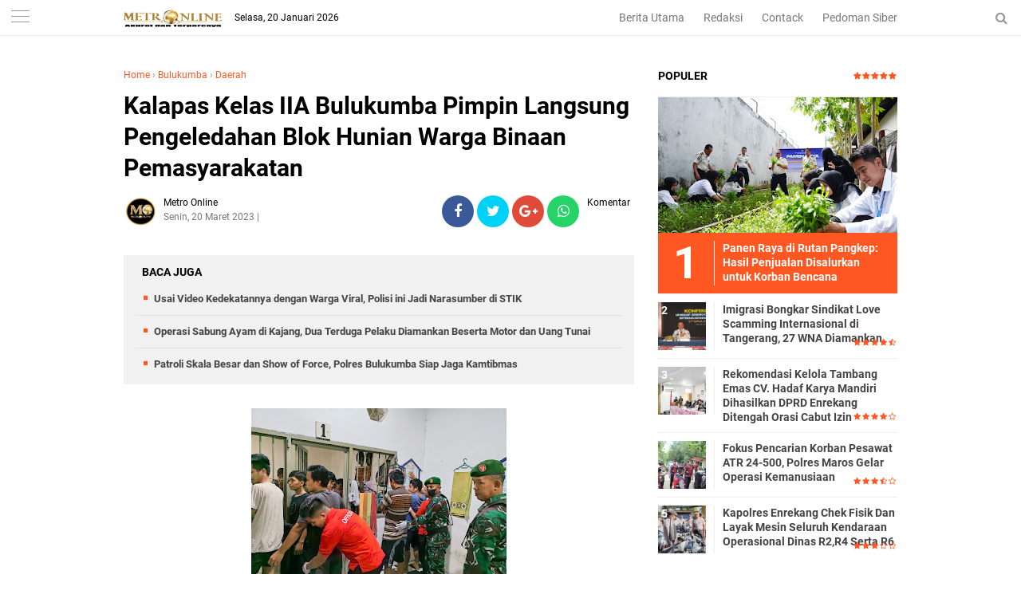

--- FILE ---
content_type: text/javascript; charset=UTF-8
request_url: https://www.metroonline.co.id/feeds/posts/default/-/Bulukumba?alt=json-in-script&callback=related_results_labels
body_size: 34302
content:
// API callback
related_results_labels({"version":"1.0","encoding":"UTF-8","feed":{"xmlns":"http://www.w3.org/2005/Atom","xmlns$openSearch":"http://a9.com/-/spec/opensearchrss/1.0/","xmlns$blogger":"http://schemas.google.com/blogger/2008","xmlns$georss":"http://www.georss.org/georss","xmlns$gd":"http://schemas.google.com/g/2005","xmlns$thr":"http://purl.org/syndication/thread/1.0","id":{"$t":"tag:blogger.com,1999:blog-8165436754260391517"},"updated":{"$t":"2026-01-20T22:40:58.655+08:00"},"category":[{"term":"Makassar"},{"term":"Enrekang"},{"term":"Pangkep"},{"term":"Kepri"},{"term":"Maros"},{"term":"Papua"},{"term":"Garut"},{"term":"Sultra"},{"term":"Hukrim"},{"term":"Luwu_Utara"},{"term":"Gowa"},{"term":"Toraja"},{"term":"Sinjai"},{"term":"Sulteng"},{"term":"Bone"},{"term":"Takalar"},{"term":"Nasional"},{"term":"Pare pare"},{"term":"Wajo"},{"term":"LUWU"},{"term":"Soppeng"},{"term":"Pare"},{"term":"Pinrang"},{"term":"Sulbar"},{"term":"NTB"},{"term":"Barru"},{"term":"Hiburan"},{"term":"Bulukumba"},{"term":"Video"},{"term":"PALOPO"},{"term":"Daerah"},{"term":"Bantaeng"},{"term":"Sidrap"},{"term":"Luwu Banggai"},{"term":"Jeneponto"},{"term":"Politik"},{"term":"Luwu_Timur"},{"term":"Sumut"},{"term":"Kaltim"},{"term":"Sports"},{"term":"Selayar"},{"term":"."},{"term":"Ekonomi"},{"term":"Bali"},{"term":"Opini"},{"term":"Lapas"},{"term":"Korupsi"},{"term":"i"}],"title":{"type":"text","$t":"METRO ONLINE"},"subtitle":{"type":"html","$t":""},"link":[{"rel":"http://schemas.google.com/g/2005#feed","type":"application/atom+xml","href":"https:\/\/www.metroonline.co.id\/feeds\/posts\/default"},{"rel":"self","type":"application/atom+xml","href":"https:\/\/www.blogger.com\/feeds\/8165436754260391517\/posts\/default\/-\/Bulukumba?alt=json-in-script"},{"rel":"alternate","type":"text/html","href":"https:\/\/www.metroonline.co.id\/search\/label\/Bulukumba"},{"rel":"hub","href":"http://pubsubhubbub.appspot.com/"},{"rel":"next","type":"application/atom+xml","href":"https:\/\/www.blogger.com\/feeds\/8165436754260391517\/posts\/default\/-\/Bulukumba\/-\/Bulukumba?alt=json-in-script\u0026start-index=26\u0026max-results=25"}],"author":[{"name":{"$t":"Metro Online"},"uri":{"$t":"http:\/\/www.blogger.com\/profile\/10390593155543884020"},"email":{"$t":"noreply@blogger.com"},"gd$image":{"rel":"http://schemas.google.com/g/2005#thumbnail","width":"32","height":"32","src":"\/\/blogger.googleusercontent.com\/img\/b\/R29vZ2xl\/AVvXsEhBrNXKoC9N0Q5Dn9Ol5PIMxVhTby21cl4Zrkxk_VVCD0_MX-2D4PzKKFNb3Yaez5_LVjHcTudl_XmyCGcNxPK24LSHJFulwn9o0iJN4tUQ70EZ13wtU2IgmTw83fCk4wU\/s220\/Icon+Metro+Online.jpg"}}],"generator":{"version":"7.00","uri":"http://www.blogger.com","$t":"Blogger"},"openSearch$totalResults":{"$t":"304"},"openSearch$startIndex":{"$t":"1"},"openSearch$itemsPerPage":{"$t":"25"},"entry":[{"id":{"$t":"tag:blogger.com,1999:blog-8165436754260391517.post-1621156146346122507"},"published":{"$t":"2025-12-21T08:07:00.002+08:00"},"updated":{"$t":"2025-12-21T08:07:54.012+08:00"},"category":[{"scheme":"http://www.blogger.com/atom/ns#","term":"Bulukumba"}],"title":{"type":"text","$t":"Kasat Reskrim Polres Bulukumba Sosialisasi Cegah Penipuan Online di HUT ke-130 BRI"},"content":{"type":"html","$t":"\u003Cdiv class=\"separator\" style=\"clear: both; text-align: center;\"\u003E\u003Ca href=\"https:\/\/blogger.googleusercontent.com\/img\/b\/R29vZ2xl\/AVvXsEiY0BPH1cEcvhqJ4q3b_Hp3hCOiqr7GTdN1cL6FPtBZriqFPz4g0M19F9_VFthdKGpgXtJFLXHce2avJ35ZwkqgLMfmJhkH_xCk9O3CJfvOQODuRsYUEMAVdQjt7NBAj4sCMhb_Nn_KefFK1fhNHkXN5ysmq1VsQkF3uq83Y4gHjuA3yH2YQcAJJBL1QSs\/s1280\/IMG-20251221-WA0003.jpg\" imageanchor=\"1\" style=\"margin-left: 1em; margin-right: 1em;\"\u003E\u003Cimg border=\"0\" data-original-height=\"960\" data-original-width=\"1280\" height=\"240\" src=\"https:\/\/blogger.googleusercontent.com\/img\/b\/R29vZ2xl\/AVvXsEiY0BPH1cEcvhqJ4q3b_Hp3hCOiqr7GTdN1cL6FPtBZriqFPz4g0M19F9_VFthdKGpgXtJFLXHce2avJ35ZwkqgLMfmJhkH_xCk9O3CJfvOQODuRsYUEMAVdQjt7NBAj4sCMhb_Nn_KefFK1fhNHkXN5ysmq1VsQkF3uq83Y4gHjuA3yH2YQcAJJBL1QSs\/s320\/IMG-20251221-WA0003.jpg\" width=\"320\" \/\u003E\u003C\/a\u003E\u003C\/div\u003E\u003Cp\u003E\u003Cb\u003E\u003Cspan style=\"color: #444444;\"\u003EMETRO ONLINE\u003C\/span\u003E\u003C\/b\u003E BULUKUMBA-- Kapolres Bulukumba yang diwakili oleh Kasat Reskrim Polres Bulukumba, Iptu Muhammad Ali, S.Sos, menghadiri seremoni peringatan Hari Ulang Tahun (HUT) ke-130 Bank Rakyat Indonesia (BRI) di Halaman Kantor Cabang BRI Bulukumba, Sabtu (20\/12\/2025).\u003C\/p\u003E\u003Cp\u003E\u003Cbr \/\u003E\u003C\/p\u003E\u003Cp\u003EIptu Muhammad Ali bersama Wakil Bupati Andi Edy Manaf, jajaran Forkopimda Kabupaten Bulukhmba, Pimpinan Cabang BRI Bulukumba Zaenal Arifin, hingga Pimpinan Instansi Vertikal kompak mengenakan kaos khusus berwarna biru navy yang disiapkan oleh BRI Cabang Bulukumba. Sebagiannya lagi mengenakan kaos berwarna putih, dan biru khas BRI.\u003C\/p\u003E\u003Cp\u003E\u003Cbr \/\u003E\u003C\/p\u003E\u003Cp\u003ESebenarnya, HUT BRI jatuh pada 16 Desember 2025. Namun BRI Cabang Bulukumba baru melaksanakan serimoni peringatan. Ratusan Agen BRILink dan pengusaha UMKM ikut memeriahkan momen tersebut.\u003C\/p\u003E\u003Cp\u003E\u003Cbr \/\u003E\u003C\/p\u003E\u003Cp\u003EDi momen ini juga, Iptu Muhammad Ali menyosialisasikan pentingnya komitmen bersama pencegahan penipuan online yang marak terjadi saat ini. Dia menyebut, pelaku dalam menjalankan aksinya punya banyak modus.\u003C\/p\u003E\u003Cp\u003E\u003Cbr \/\u003E\u003C\/p\u003E\u003Cp\u003E\"Pelaku cerdas-cerdas dan menguasai dunia IT. Di Sulsel ini, rata-rata pelaku penipuan online diidentifikasi berasal dari Pulau Sumatera,\" ungkap Iptu Muhammad Ali.\u003C\/p\u003E\u003Cp\u003E\u003Cbr \/\u003E\u003C\/p\u003E\u003Cp\u003EPerwira polisi berpangkat dua balok ini, menegaskan keprihatinannya terhadap penipuan online. Kata dia, kasus penipuan online bukan berarti tidak bisa diungkap, tetapi membutuhkan waktu yang cukup panjang.\u003C\/p\u003E\u003Cp\u003E\u003Cbr \/\u003E\u003C\/p\u003E\u003Cp\u003E\"Kami akan terus berupaya menyosialisasikan pencegahan penipuan online. Kami terus berupaya memitigasi agar masyarakat tidak ditipu,\" jelas Iptu Muhammad Ali.\u003C\/p\u003E\u003Cp\u003E\u003Cbr \/\u003E\u003C\/p\u003E\u003Cp\u003E\"Bayangkan kalau sudah bertahun-tahun mengumpulkan uang untuk naik haji atau pun untuk uang panaik, tiba-tiba raib karena kelalaian kita sendiri. Olehnya mari sama-sama melakukan mitigasi,\" tambahnya.\u003C\/p\u003E\u003Cp\u003E\u003Cbr \/\u003E\u003C\/p\u003E\u003Cp\u003EKhusus Bulukumba, kata Iptu Muhammad Ali, mayoritas penipuan segitiga. Dia mencontohkan transaksi jual beli mobil, di mana ada penjual yang seolah-olah pembeli dan adanya orang ketiga.\u003C\/p\u003E\u003Cp\u003E\u003Cbr \/\u003E\u003C\/p\u003E\u003Cp\u003E\"Mereka menawarkan harga yang sangat murah. Korban kemudian dituntun oleh pelaku untuk ketemu di suatu tempat dan bertransaksi. Ironisnya penjual mengaku berada di luar daerah dan diwakili oleh sepupunya,\" ujarnya.\u003C\/p\u003E\u003Cp\u003E\u003Cbr \/\u003E\u003C\/p\u003E\u003Cp\u003E\"Mereka pembeli dan yang mewakili pelaku tidak dibiarkan berkomunikasi, hanya diberikan nomor rekening untuk transaksi. Padahal penjual dan pembeli sudah ketemu, kenapa harus diarahkan lagi untuk transfer,\" sambung Iptu Muhammad Ali.\u003C\/p\u003E\u003Cp\u003E\u003Cbr \/\u003E\u003C\/p\u003E\u003Cp\u003ESebab itu, ia mengajak semua elemen untuk berhati-hati ketika menemukan harga produk yang murah. Apalagi ketika kedua belah pihak sudah bertemu di suatu tempat, namun diarahkan lagi untuk transfer.\u003C\/p\u003E\u003Cp\u003E\u003Cbr \/\u003E\u003C\/p\u003E\u003Cp\u003E\"Ini modus segitiga. Saya minta agar kita semua waspada dan berhati-hati. Jangan mudah tertipu,\" jelas Iptu Muhammad Ali.\u003C\/p\u003E\u003Cp\u003E\u003Cbr \/\u003E\u003C\/p\u003E\u003Cp\u003ESelain modus segitiga, pelaku punya juga menjalankan aksinya rata-rata mengirimkan pajak lewat aplikasi. Dalam kondisi seperti ini, korban mengikuti arahan pelaku sampai mengklik aplikasi lalu muncul kode OTP.\u003C\/p\u003E\u003Cp\u003E\u003Cbr \/\u003E\u003C\/p\u003E\u003Cp\u003E\"Jangan sekali-kali mengirim kode OTP di aplikasi, mending langsung hapus, apalagi soal pajak. WA (WhatsApp) kita sebenarnya aman, tapi kalau kode OTP kita beri, maka otomatis pelaku menguasai WA kita,\" ungkap Iptu Muhammad Ali.\u003C\/p\u003E\u003Cp\u003E\u003Cbr \/\u003E\u003C\/p\u003E\u003Cp\u003E\"Terima kasih kepada BRI Cabang Bulukumba yang telah menyiapkan wadah bagi kami untuk menyosialisasikan pencegahan terjadinya penipuan online\" katanya lagi.\u003C\/p\u003E\u003Cp\u003E\u003Cbr \/\u003E\u003C\/p\u003E\u003Cp\u003EIptu Muhammad Ali benar-benar menunjukkan keseriusannya untuk pencegahan penipuan online. Selain bicara di atas panggung, ia juga menampilkan tayangan video pendek pencegahan penipuan online.\u003C\/p\u003E\u003Cp\u003E\u003Cbr \/\u003E\u003C\/p\u003E\u003Cp\u003EEditor : Muh Sain\u0026nbsp;\u003C\/p\u003E"},"link":[{"rel":"edit","type":"application/atom+xml","href":"https:\/\/www.blogger.com\/feeds\/8165436754260391517\/posts\/default\/1621156146346122507"},{"rel":"self","type":"application/atom+xml","href":"https:\/\/www.blogger.com\/feeds\/8165436754260391517\/posts\/default\/1621156146346122507"},{"rel":"alternate","type":"text/html","href":"https:\/\/www.metroonline.co.id\/2025\/12\/kasat-reskrim-polres-bulukumba.html","title":"Kasat Reskrim Polres Bulukumba Sosialisasi Cegah Penipuan Online di HUT ke-130 BRI"}],"author":[{"name":{"$t":"Sain Pers"},"uri":{"$t":"http:\/\/www.blogger.com\/profile\/05135938656343858749"},"email":{"$t":"noreply@blogger.com"},"gd$image":{"rel":"http://schemas.google.com/g/2005#thumbnail","width":"16","height":"16","src":"https:\/\/img1.blogblog.com\/img\/b16-rounded.gif"}}],"media$thumbnail":{"xmlns$media":"http://search.yahoo.com/mrss/","url":"https:\/\/blogger.googleusercontent.com\/img\/b\/R29vZ2xl\/AVvXsEiY0BPH1cEcvhqJ4q3b_Hp3hCOiqr7GTdN1cL6FPtBZriqFPz4g0M19F9_VFthdKGpgXtJFLXHce2avJ35ZwkqgLMfmJhkH_xCk9O3CJfvOQODuRsYUEMAVdQjt7NBAj4sCMhb_Nn_KefFK1fhNHkXN5ysmq1VsQkF3uq83Y4gHjuA3yH2YQcAJJBL1QSs\/s72-c\/IMG-20251221-WA0003.jpg","height":"72","width":"72"}},{"id":{"$t":"tag:blogger.com,1999:blog-8165436754260391517.post-2948218968979186635"},"published":{"$t":"2025-12-09T18:30:00.001+08:00"},"updated":{"$t":"2025-12-09T18:30:24.333+08:00"},"category":[{"scheme":"http://www.blogger.com/atom/ns#","term":"Bulukumba"}],"title":{"type":"text","$t":"Sabung Ayam di Bulukumba diduga dibekingi Aparat, Propam Turun Tangan, Hasilnya Tidak Terbukti"},"content":{"type":"html","$t":"\u003Cdiv class=\"separator\" style=\"clear: both; text-align: center;\"\u003E\u003Ca href=\"https:\/\/blogger.googleusercontent.com\/img\/b\/R29vZ2xl\/AVvXsEgeBImqv9iSTdUhLuz4_STw1Gwr8JiFab2eMMXvFG08KHKuW8KqiBr_GQnnM0y13bjEdwedaEzca7yztIcy62mrg4vxeJ5QzuCElN6LYLGJfmKopHzFNBBtu27snL_8o9R7blRLUlkj2uTteMy7Qr5TFQE24BXYzcdiZZ5IwU-jv7vhgLDTNECTBWBG_MM\/s4080\/IMG-20251209-WA0050.jpg\" imageanchor=\"1\" style=\"margin-left: 1em; margin-right: 1em;\"\u003E\u003Cimg border=\"0\" data-original-height=\"3060\" data-original-width=\"4080\" height=\"240\" src=\"https:\/\/blogger.googleusercontent.com\/img\/b\/R29vZ2xl\/AVvXsEgeBImqv9iSTdUhLuz4_STw1Gwr8JiFab2eMMXvFG08KHKuW8KqiBr_GQnnM0y13bjEdwedaEzca7yztIcy62mrg4vxeJ5QzuCElN6LYLGJfmKopHzFNBBtu27snL_8o9R7blRLUlkj2uTteMy7Qr5TFQE24BXYzcdiZZ5IwU-jv7vhgLDTNECTBWBG_MM\/s320\/IMG-20251209-WA0050.jpg\" width=\"320\" \/\u003E\u003C\/a\u003E\u003C\/div\u003E\u003Cp\u003E\u003Cb\u003EMETRO ONLINE\u003C\/b\u003E BULUKUMBA — Menyikapi pemberitaan salah satu media terkait dugaan keterlibatan oknum polisi yang diduga membekingi praktik sabung ayam di Desa Seppang, Kecamatan Ujung Loe, Kabupaten Bulukumba, Polres Bulukumba melalui Seksi Profesi dan Pengamanan (Propam) segera mengambil langkah cepat.\u003C\/p\u003E\u003Cp\u003E\u003Cbr \/\u003E\u003C\/p\u003E\u003Cp\u003ETim Propam Polres Bulukumba yang dipimpin langsung oleh Kasi Propam, Iptu Andi Pananrangi, telah turun melakukan penyelidikan di Polsek Ujung Loe. Berdasarkan hasil pemeriksaan awal, tidak ditemukan bukti maupun indikasi keterlibatan anggota kepolisian dalam aktivitas tersebut.\u003C\/p\u003E\u003Cp\u003E\u003Cbr \/\u003E\u003C\/p\u003E\u003Cp\u003E“Kami langsung merespons informasi dugaan tersebut pada Senin, 8 Desember 2025, dengan melakukan penyelidikan di Polsek Ujung Loe. Tim melakukan inspeksi mendadak (sidak) serta memeriksa sejumlah personel. Dari hasil penyelidikan awal, tidak ditemukan pelanggaran atau keterlibatan anggota,” ungkap Iptu Andi Pananrangi.\u003C\/p\u003E\u003Cp\u003E\u003Cbr \/\u003E\u003C\/p\u003E\u003Cp\u003EMeski demikian, Polres Bulukumba tetap membuka ruang bagi masyarakat untuk memberikan informasi, saran, maupun kritik. Apabila ada warga yang mengetahui keberadaan lokasi judi sabung ayam atau dugaan keterlibatan oknum kepolisian, Polres Bulukumba mengimbau agar segera melaporkannya.\u003C\/p\u003E\u003Cp\u003E\u003Cbr \/\u003E\u003C\/p\u003E\u003Cp\u003E“Kami menjamin kerahasiaan identitas pelapor. Setiap laporan akan kami tindak lanjuti secara profesional. Langkah ini kami lakukan sebagai komitmen menjaga integritas institusi, agar kepolisian semakin baik dalam memberikan pelayanan kepada masyarakat,” terang Pananrangi.\u003C\/p\u003E\u003Cp\u003E\u003Cbr \/\u003E\u003C\/p\u003E\u003Cp\u003EPolres Bulukumba menegaskan komitmennya untuk terus menegakkan aturan dan tidak mentolerir segala bentuk pelanggaran yang dilakukan oleh personel di jajarannya.\u003C\/p\u003E\u003Cp\u003E\u003Cbr \/\u003E\u003C\/p\u003E\u003Cp\u003ESebelumnya, pada Sabtu sore, 6 Desember 2025, Polsek Ujung Loe bergerak cepat menindaklanjuti informasi masyarakat terkait adanya arena sabung ayam yang diduga dijadikan lokasi praktik perjudian di Desa Seppang, Kecamatan Ujung Loe. Kegiatan penertiban tersebut dipimpin langsung oleh Kapolsek Ujung Loe, Iptu Rudi Adri Purwanto.\u003C\/p\u003E\u003Cp\u003E\u003Cbr \/\u003E\u003C\/p\u003E\u003Cp\u003ETidak hanya melibatkan personel Polsek, penertiban ini juga mendapat dukungan dari Babinsa, Kepala Desa Seppang, serta para kepala dusun setempat yang turut hadir dalam proses pemusnahan di lokasi.\u003C\/p\u003E\u003Cp\u003E\u003Cbr \/\u003E\u003C\/p\u003E\u003Cp\u003EDi lapangan, arena yang diduga digunakan untuk kegiatan sabung ayam dilakukan pembongkaran dan pemusnahan, agar tidak dapat digunakan kembali.\u003C\/p\u003E\u003Cp\u003E\u003Cbr \/\u003E\u003C\/p\u003E\u003Cp\u003EEditor : Muh Sain\u0026nbsp;\u003C\/p\u003E"},"link":[{"rel":"edit","type":"application/atom+xml","href":"https:\/\/www.blogger.com\/feeds\/8165436754260391517\/posts\/default\/2948218968979186635"},{"rel":"self","type":"application/atom+xml","href":"https:\/\/www.blogger.com\/feeds\/8165436754260391517\/posts\/default\/2948218968979186635"},{"rel":"alternate","type":"text/html","href":"https:\/\/www.metroonline.co.id\/2025\/12\/sabung-ayam-di-bulukumba-diduga.html","title":"Sabung Ayam di Bulukumba diduga dibekingi Aparat, Propam Turun Tangan, Hasilnya Tidak Terbukti"}],"author":[{"name":{"$t":"Sain Pers"},"uri":{"$t":"http:\/\/www.blogger.com\/profile\/05135938656343858749"},"email":{"$t":"noreply@blogger.com"},"gd$image":{"rel":"http://schemas.google.com/g/2005#thumbnail","width":"16","height":"16","src":"https:\/\/img1.blogblog.com\/img\/b16-rounded.gif"}}],"media$thumbnail":{"xmlns$media":"http://search.yahoo.com/mrss/","url":"https:\/\/blogger.googleusercontent.com\/img\/b\/R29vZ2xl\/AVvXsEgeBImqv9iSTdUhLuz4_STw1Gwr8JiFab2eMMXvFG08KHKuW8KqiBr_GQnnM0y13bjEdwedaEzca7yztIcy62mrg4vxeJ5QzuCElN6LYLGJfmKopHzFNBBtu27snL_8o9R7blRLUlkj2uTteMy7Qr5TFQE24BXYzcdiZZ5IwU-jv7vhgLDTNECTBWBG_MM\/s72-c\/IMG-20251209-WA0050.jpg","height":"72","width":"72"}},{"id":{"$t":"tag:blogger.com,1999:blog-8165436754260391517.post-1999593748652144623"},"published":{"$t":"2025-11-25T10:08:00.001+08:00"},"updated":{"$t":"2025-11-25T10:08:36.817+08:00"},"category":[{"scheme":"http://www.blogger.com/atom/ns#","term":"Bulukumba"}],"title":{"type":"text","$t":"Usai Video Kedekatannya dengan Warga Viral, Polisi ini Jadi Narasumber di STIK"},"content":{"type":"html","$t":"\u003Cdiv class=\"separator\" style=\"clear: both; text-align: center;\"\u003E\u003Ca href=\"https:\/\/blogger.googleusercontent.com\/img\/b\/R29vZ2xl\/AVvXsEjh1aguyxBngw_8UIjHcGLuL1uwqPe1NwtL-lv7Pwu8O6fkQAzxNLQzAPHW_Qr9SGjLQpVMq9tXsBlEQbej_v4nuqPciy4dG7OrW87XaYCLDk9ITDLT5LRKQekaiyOhlB6mH4va8glOxgg2vcIVKDPjUJbiEIkF6xvbs0HWuA2c_WJjivm4meXuytXRKso\/s1152\/IMG-20251125-WA0012.jpg\" imageanchor=\"1\" style=\"margin-left: 1em; margin-right: 1em;\"\u003E\u003Cimg border=\"0\" data-original-height=\"864\" data-original-width=\"1152\" height=\"240\" src=\"https:\/\/blogger.googleusercontent.com\/img\/b\/R29vZ2xl\/AVvXsEjh1aguyxBngw_8UIjHcGLuL1uwqPe1NwtL-lv7Pwu8O6fkQAzxNLQzAPHW_Qr9SGjLQpVMq9tXsBlEQbej_v4nuqPciy4dG7OrW87XaYCLDk9ITDLT5LRKQekaiyOhlB6mH4va8glOxgg2vcIVKDPjUJbiEIkF6xvbs0HWuA2c_WJjivm4meXuytXRKso\/s320\/IMG-20251125-WA0012.jpg\" width=\"320\" \/\u003E\u003C\/a\u003E\u003C\/div\u003E\u003Cp\u003E\u003Cb\u003E\u003Cspan style=\"color: #444444;\"\u003EMETRO ONLINE\u003C\/span\u003E\u003C\/b\u003E BULUKUMBA – Kapolsek Ujungloe Polres Bulukumba IPTU Rudi Adri Purwanto, mendapat undangan khusus ke Jakarta untuk membagikan pengalamannya sebagai Polisi yang dikenal dekat dengan masyarakat.\u003C\/p\u003E\u003Cp\u003E\u003Cbr \/\u003E\u003C\/p\u003E\u003Cp\u003EUndangan tersebut datang dari Sekolah Tinggi Ilmu Kepolisian (STIK) Lemdiklat Polri setelah namanya menjadi sorotan publik melalui sebuah video yang viral di media sosial. Video itu memperlihatkan momen keakraban antara IPTU Rudi dan warga Kecamatan Ujungloe.\u003C\/p\u003E\u003Cp\u003E\u003Cbr \/\u003E\u003C\/p\u003E\u003Cp\u003EPeristiwa dalam video tersebut terjadi pada 16 November 2025 di Lapangan Sepak Bola Ujungloe. Sejumlah warga membuat drama seolah-olah terjadi kericuhan, sehingga ketika IPTU Rudi tiba di lokasi, ia tampak panik dan langsung berusaha menenangkan keadaan. Namun, “kericuhan” itu ternyata hanyalah prank yang disiapkan warga sebagai kejutan ulang tahun untuknya.\u003C\/p\u003E\u003Cp\u003E\u003Cbr \/\u003E\u003C\/p\u003E\u003Cp\u003EMomen itu direkam warga dan kemudian viral di berbagai platform media sosial, bahkan ditayangkan di televisi nasional. Kejadian tersebut menjadi bukti eratnya hubungan Kapolsek Ujungloe dengan masyarakat yang selama ini dibinanya.\u003C\/p\u003E\u003Cp\u003E\u003Cbr \/\u003E\u003C\/p\u003E\u003Cp\u003EBerangkat dari viralnya video tersebut, STIK kemudian mengundang IPTU Rudi sebagai narasumber untuk berbagi pengalaman terkait pendekatan humanis dalam pelaksanaan tugas kepolisian. Ia berangkat ke Jakarta pada Minggu, 23 November 2025, dan pada keesokan harinya, 24 November 2025, hadir sebagai tamu dalam Podcast STIK yang disiarkan secara langsung melalui aplikasi TikTok.\u003C\/p\u003E\u003Cp\u003E\u003Cbr \/\u003E\u003C\/p\u003E\u003Cp\u003EDalam sesi podcast tersebut, IPTU Rudi membagikan sharing experience berdasarkan best practice pembinaan masyarakat, termasuk bagaimana membangun kepercayaan, komunikasi humanis, dan keterlibatan aktif dalam lingkungan sosial.\u003C\/p\u003E\u003Cp\u003E\u003Cbr \/\u003E\u003C\/p\u003E\u003Cp\u003EIPTU Rudi mengaku tak menyangka kejadian sederhana tersebut mengantarkannya menjadi pembicara di lembaga pendidikan kepolisian.\u003C\/p\u003E\u003Cp\u003E\u003Cbr \/\u003E\u003C\/p\u003E\u003Cp\u003E“Saya benar-benar tidak menduga video itu bisa viral. Kedekatan dengan warga adalah bagian dari tugas saya. Kalau pengalaman itu bisa menginspirasi adik-adik di kepolisian, tentu saya bersyukur,” ujarnya.\u003C\/p\u003E\u003Cp\u003E\u003Cbr \/\u003E\u003C\/p\u003E\u003Cp\u003ETak hanya itu, IPTU Rudi juga dijadwalkan mengisi kuliah umum di Akademi Kepolisian (Akpol) Semarang, serta memberikan materi dan berbagi pengalaman di Sekolah Inspektur Polisi (SIP) Sukabumi.\u003C\/p\u003E\u003Cp\u003E\u003Cbr \/\u003E\u003C\/p\u003E\u003Cp\u003EIa berharap kehadirannya di sejumlah kampus pendidikan Polri dapat mendorong lebih banyak personel untuk mengedepankan pola pendekatan yang humanis dalam bertugas.\u003C\/p\u003E\u003Cp\u003E\u003Cbr \/\u003E\u003C\/p\u003E\u003Cp\u003E“Kalau polisi dekat dengan masyarakat, persoalan apa pun bisa lebih cepat diselesaikan dengan damai,” tuturnya.\u003C\/p\u003E\u003Cp\u003E\u003Cbr \/\u003E\u003C\/p\u003E\u003Cp\u003ESementara itu, Kapolres Bulukumba AKBP Restu Wijayanto, S.I.K., menyampaikan rasa bangganya atas prestasi dan keteladanan IPTU Rudi.\u003C\/p\u003E\u003Cp\u003E\u003Cbr \/\u003E\u003C\/p\u003E\u003Cp\u003E“Apa yang dilakukan Kapolsek Ujungloe sangat menginspirasi. Kedekatan dengan masyarakat adalah modal penting dalam tugas kepolisian. Kami tentu bangga melihat anggota kami bisa menjadi contoh positif di tingkat nasional,” ujarnya.\u003C\/p\u003E\u003Cp\u003E\u003Cbr \/\u003E\u003C\/p\u003E\u003Cp\u003EEditor : Muh Sain\u0026nbsp;\u003C\/p\u003E"},"link":[{"rel":"edit","type":"application/atom+xml","href":"https:\/\/www.blogger.com\/feeds\/8165436754260391517\/posts\/default\/1999593748652144623"},{"rel":"self","type":"application/atom+xml","href":"https:\/\/www.blogger.com\/feeds\/8165436754260391517\/posts\/default\/1999593748652144623"},{"rel":"alternate","type":"text/html","href":"https:\/\/www.metroonline.co.id\/2025\/11\/usai-video-kedekatannya-dengan-warga.html","title":"Usai Video Kedekatannya dengan Warga Viral, Polisi ini Jadi Narasumber di STIK"}],"author":[{"name":{"$t":"Sain Pers"},"uri":{"$t":"http:\/\/www.blogger.com\/profile\/05135938656343858749"},"email":{"$t":"noreply@blogger.com"},"gd$image":{"rel":"http://schemas.google.com/g/2005#thumbnail","width":"16","height":"16","src":"https:\/\/img1.blogblog.com\/img\/b16-rounded.gif"}}],"media$thumbnail":{"xmlns$media":"http://search.yahoo.com/mrss/","url":"https:\/\/blogger.googleusercontent.com\/img\/b\/R29vZ2xl\/AVvXsEjh1aguyxBngw_8UIjHcGLuL1uwqPe1NwtL-lv7Pwu8O6fkQAzxNLQzAPHW_Qr9SGjLQpVMq9tXsBlEQbej_v4nuqPciy4dG7OrW87XaYCLDk9ITDLT5LRKQekaiyOhlB6mH4va8glOxgg2vcIVKDPjUJbiEIkF6xvbs0HWuA2c_WJjivm4meXuytXRKso\/s72-c\/IMG-20251125-WA0012.jpg","height":"72","width":"72"}},{"id":{"$t":"tag:blogger.com,1999:blog-8165436754260391517.post-7553405430033689319"},"published":{"$t":"2025-11-21T06:33:00.001+08:00"},"updated":{"$t":"2025-11-21T06:33:52.988+08:00"},"category":[{"scheme":"http://www.blogger.com/atom/ns#","term":"Bulukumba"}],"title":{"type":"text","$t":"Membanggakan, Polres Bulukumba Raih Tiga Penghargaan dari Kapolda Sulsel ini Kategorinya."},"content":{"type":"html","$t":"\u003Cdiv class=\"separator\" style=\"clear: both; text-align: center;\"\u003E\u003Ca href=\"https:\/\/blogger.googleusercontent.com\/img\/b\/R29vZ2xl\/AVvXsEjjFM63eJnIGLUCoBU5v1OZTdPcA8y5Vk1hdduC7iNNtvtMHZ27jmhrpHAFikjF8BnACA_3Pk_adGgG5kbI5J8Ahe6_YA0mv_X2wPQXdzjJLZmVSYBq136e-_bRhYlARb1QvqzeGpuafsckbGBY0pvhwQBQ8Y38H7uED0deeFkB0slHfF2FwiYBD_AHh6o\/s4160\/IMG-20251120-WA0059(1).jpg\" imageanchor=\"1\" style=\"margin-left: 1em; margin-right: 1em;\"\u003E\u003Cimg border=\"0\" data-original-height=\"2774\" data-original-width=\"4160\" height=\"213\" src=\"https:\/\/blogger.googleusercontent.com\/img\/b\/R29vZ2xl\/AVvXsEjjFM63eJnIGLUCoBU5v1OZTdPcA8y5Vk1hdduC7iNNtvtMHZ27jmhrpHAFikjF8BnACA_3Pk_adGgG5kbI5J8Ahe6_YA0mv_X2wPQXdzjJLZmVSYBq136e-_bRhYlARb1QvqzeGpuafsckbGBY0pvhwQBQ8Y38H7uED0deeFkB0slHfF2FwiYBD_AHh6o\/s320\/IMG-20251120-WA0059(1).jpg\" width=\"320\" \/\u003E\u003C\/a\u003E\u003C\/div\u003E\u003Cp\u003EMETRO ONLINE BULUKUMBA – Polres Bulukumba kembali menorehkan prestasi membanggakan dengan berhasil meraih tiga penghargaan sekaligus pada ajang lomba yang diselenggarakan oleh Biro SDM Polda Sulsel. Kegiatan tersebut diikuti oleh seluruh Polres jajaran Polda Sulsel dengan berbagai kategori penilaian.\u003C\/p\u003E\u003Cp\u003E\u003Cbr \/\u003E\u003C\/p\u003E\u003Cp\u003EAdapun tiga penghargaan yang berhasil diraih Polres Bulukumba, yakni:\u003C\/p\u003E\u003Cp\u003E\u003Cbr \/\u003E\u003C\/p\u003E\u003Cp\u003E1. Juara 1 Lomba Video Aktualisasi peran fungsi Pamapta SPKT tingkat Polres.\u003C\/p\u003E\u003Cp\u003E\u003Cbr \/\u003E\u003C\/p\u003E\u003Cp\u003E2. Juara 1 Operator Ketahanan Pangan Teraktif, yang diraih oleh Briptu Muh. Ilham, S.H. personel SDM Polres Bulukumba, dan\u003C\/p\u003E\u003Cp\u003E\u003Cbr \/\u003E\u003C\/p\u003E\u003Cp\u003E3. Penghargaan Polisi Penggerak\u0026nbsp; Teraktif, yang diraih oleh Bripka Nirsal Bhabinkamtibmas Polsek Ujung Loe Polres Bulukumba.\u003C\/p\u003E\u003Cp\u003E\u003Cbr \/\u003E\u003C\/p\u003E\u003Cp\u003EPenyerahan piagam penghargaan dilaksanakan di Aula Mappaoddang Polda Sulsel, pada Kamis, 20 November 2025, dan diserahkan langsung oleh Kapolda Sulsel Irjen Pol Djuhandani Raharjo Puro, S.H.,M.H.\u003C\/p\u003E\u003Cp\u003E\u003Cbr \/\u003E\u003C\/p\u003E\u003Cp\u003EDalam kesempatan tersebut, penghargaan diterima oleh Wakapolres Bulukumba Kompol H. Syafaruddin, S.H yang hadir mewakili Kapolres Bulukumba.\u003C\/p\u003E\u003Cp\u003E\u003Cbr \/\u003E\u003C\/p\u003E\u003Cp\u003EKapolres Bulukumba AKBP Restu Wijayanto, S.I.K., menyampaikan rasa bangga dan syukur atas capaian tersebut. Ia menekankan bahwa prestasi ini merupakan hasil kerja keras seluruh personel, terutama dalam meningkatkan kualitas pelayanan, kreativitas, dan dedikasi dalam pelaksanaan tugas.\u003C\/p\u003E\u003Cp\u003E\u003Cbr \/\u003E\u003C\/p\u003E\u003Cp\u003E“Syukur, ini adalah kebanggaan bagi Polres Bulukumba. Penghargaan ini menjadi bukti bahwa kinerja dan dedikasi anggota mendapat apresiasi. Semoga prestasi ini semakin memotivasi seluruh personel untuk terus berinovasi dan memberikan pelayanan terbaik kepada masyarakat,” ujarnya.\u003C\/p\u003E\u003Cp\u003E\u003Cbr \/\u003E\u003C\/p\u003E\u003Cp\u003EDengan raihan ini, Polres Bulukumba menunjukkan komitmen dalam meningkatkan profesionalisme dan kualitas kinerja di berbagai aspek pelayanan kepolisian. Prestasi tersebut juga diharapkan dapat menjadi inspirasi bagi personel lainnya untuk terus berkontribusi positif dalam setiap bidang tugas.\u003C\/p\u003E\u003Cp\u003E\u003Cbr \/\u003E\u003C\/p\u003E\u003Cp\u003EEditor : Muh Sain\u0026nbsp;\u003C\/p\u003E"},"link":[{"rel":"edit","type":"application/atom+xml","href":"https:\/\/www.blogger.com\/feeds\/8165436754260391517\/posts\/default\/7553405430033689319"},{"rel":"self","type":"application/atom+xml","href":"https:\/\/www.blogger.com\/feeds\/8165436754260391517\/posts\/default\/7553405430033689319"},{"rel":"alternate","type":"text/html","href":"https:\/\/www.metroonline.co.id\/2025\/11\/membanggakan-polres-bulukumba-raih-tiga.html","title":"Membanggakan, Polres Bulukumba Raih Tiga Penghargaan dari Kapolda Sulsel ini Kategorinya."}],"author":[{"name":{"$t":"Sain Pers"},"uri":{"$t":"http:\/\/www.blogger.com\/profile\/05135938656343858749"},"email":{"$t":"noreply@blogger.com"},"gd$image":{"rel":"http://schemas.google.com/g/2005#thumbnail","width":"16","height":"16","src":"https:\/\/img1.blogblog.com\/img\/b16-rounded.gif"}}],"media$thumbnail":{"xmlns$media":"http://search.yahoo.com/mrss/","url":"https:\/\/blogger.googleusercontent.com\/img\/b\/R29vZ2xl\/AVvXsEjjFM63eJnIGLUCoBU5v1OZTdPcA8y5Vk1hdduC7iNNtvtMHZ27jmhrpHAFikjF8BnACA_3Pk_adGgG5kbI5J8Ahe6_YA0mv_X2wPQXdzjJLZmVSYBq136e-_bRhYlARb1QvqzeGpuafsckbGBY0pvhwQBQ8Y38H7uED0deeFkB0slHfF2FwiYBD_AHh6o\/s72-c\/IMG-20251120-WA0059(1).jpg","height":"72","width":"72"}},{"id":{"$t":"tag:blogger.com,1999:blog-8165436754260391517.post-6269711124195956544"},"published":{"$t":"2025-11-01T12:45:00.004+08:00"},"updated":{"$t":"2025-11-15T14:06:21.653+08:00"},"category":[{"scheme":"http://www.blogger.com/atom/ns#","term":"Bulukumba"}],"title":{"type":"text","$t":"Tim Resmob Polres Bulukumba Kembali Amankan DTN di Sebuah Indekos"},"content":{"type":"html","$t":"\u003Cdiv class=\"separator\" style=\"clear: both; text-align: center;\"\u003E\u003Ca href=\"https:\/\/blogger.googleusercontent.com\/img\/b\/R29vZ2xl\/AVvXsEhvTrxxB9n2_0Y22s6ZaPFxqTtfhNMxQBE5ZOCk9cSPQUrUGxm5FBql5HWO700bHSfgZmIahgDWdU0dF1V-5OxxOGYqJ4v-_99dFxu_-qW-rWevSykSRbWNCKE4hZNjSOe7HUtr9zycBJ1MpLz11Mdc-IQtJEkATAF9c0WWDTE4bgd-bIrjFhfpwkNPxOY\/s1080\/IMG-20251101-WA0021.jpg\" imageanchor=\"1\" style=\"margin-left: 1em; margin-right: 1em;\"\u003E\u003Cimg border=\"0\" data-original-height=\"1011\" data-original-width=\"1080\" height=\"300\" src=\"https:\/\/blogger.googleusercontent.com\/img\/b\/R29vZ2xl\/AVvXsEhvTrxxB9n2_0Y22s6ZaPFxqTtfhNMxQBE5ZOCk9cSPQUrUGxm5FBql5HWO700bHSfgZmIahgDWdU0dF1V-5OxxOGYqJ4v-_99dFxu_-qW-rWevSykSRbWNCKE4hZNjSOe7HUtr9zycBJ1MpLz11Mdc-IQtJEkATAF9c0WWDTE4bgd-bIrjFhfpwkNPxOY\/s320\/IMG-20251101-WA0021.jpg\" width=\"320\" \/\u003E\u003C\/a\u003E\u003C\/div\u003E\u003Cp\u003E\u003Cb\u003E\u003Cspan style=\"color: #444444;\"\u003EMETRO ONLINE\u003C\/span\u003E\u003C\/b\u003E BULUKUMBA – Tim Resmob Polres Bulukumba kembali menunjukkan kesigapannya dalam mengungkap kasus tindak pidana pencurian. Kali ini, seorang pemuda yang merupakan residivis kasus serupa kembali diamankan oleh Tim Resmob Polres Bulukumba pada Kamis (30\/10\/2025) sekitar pukul 16.30 Wita.\u003C\/p\u003E\u003Cdiv class=\"separator\" style=\"clear: both; text-align: center;\"\u003E\u003Ca href=\"https:\/\/blogger.googleusercontent.com\/img\/b\/R29vZ2xl\/[base64]\/s1080\/IMG-20251101-WA0019.jpg\" imageanchor=\"1\" style=\"margin-left: 1em; margin-right: 1em;\"\u003E\u003Cimg border=\"0\" data-original-height=\"1047\" data-original-width=\"1080\" height=\"310\" src=\"https:\/\/blogger.googleusercontent.com\/img\/b\/R29vZ2xl\/[base64]\/s320\/IMG-20251101-WA0019.jpg\" width=\"320\" \/\u003E\u003C\/a\u003E\u003C\/div\u003E\u003Cp\u003E\u003C\/p\u003E\u003Cp\u003EPelaku berinisial DTN alias D (22), warga Jalan S. Parman, Kelurahan Loka, Kecamatan Ujung Bulu, Kabupaten Bulukumba, diringkus di sebuah indekos di Jalan Bakti Adiguna, Kelurahan Caile. Penangkapan tersebut dipimpin langsung oleh Dantim Resmob Polres Bulukumba Aiptu Muhammad Usman bersama anggotanya.\u003C\/p\u003E\u003Cp\u003EKasus pencurian dengan pemberatan (Curat) ini terjadi di kompleks BTN Tiara, Kelurahan Caile, Kecamatan Ujung Bulu, pada Jumat (24\/10\/2025) sekitar pukul 02.30 Wita.\u003C\/p\u003E\u003Cp\u003EKorban dalam kejadian ini adalah AN (41), seorang ibu rumah tangga asal Desa Bontomanai, Kecamatan Rilau Ale, Kabupaten Bulukumba.\u003C\/p\u003E\u003Cp\u003EKronologis kejadian berdasarkan laporan korban, pelaku masuk ke rumah dengan cara memecahkan kaca jendela bagian depan menggunakan batu, lalu mengambil sejumlah barang berharga di dalam rumah, di antaranya 3 buah cincin emas, 1 gelang emas dengan total berat sekitar 16 gram, 1 tabung gas LPG 3 kilogram, dan 1 mesin pompa air.\u003C\/p\u003E\u003Cp\u003EAkibat kejadian tersebut, korban mengalami kerugian sekitar puluhan juta rupiah dan melaporkannya ke pihak kepolisian untuk proses hukum lebih lanjut.\u003C\/p\u003E\u003Cp\u003ESetelah menerima laporan, Tim Resmob segera melakukan penyelidikan dan berhasil mengidentifikasi pelaku. Saat dilakukan penangkapan, pelaku tidak melakukan perlawanan.\u003C\/p\u003E\u003Cp\u003EDari hasil interogasi awal, pelaku mengakui telah menjual sebagian barang hasil curian. Tim kemudian bergerak cepat dan berhasil mengamankan barang bukti berupa:\u003C\/p\u003E\u003Cp\u003E1 mesin air, 1 tabung gas LPG 3 kg, 1 cincin emas dan 1 gelang emas.\u003C\/p\u003E\u003Cp\u003EKasat Reskrim Polres Bulukumba Iptu Muhammad Ali, S.Sos menjelaskan bahwa dari hasil interogasi, pelaku mengakui telah melakukan aksi pencurian tersebut seorang diri.\u003C\/p\u003E\u003Cp\u003E“Pelaku memecahkan kaca jendela dengan batu untuk memastikan rumah dalam keadaan kosong, kemudian masuk melalui jendela dan mengambil sejumlah barang berharga. Uang hasil penjualan barang curian tersebut digunakan untuk bermain judi online serta kebutuhan sehari-hari,” ungkap Kasat Reskrim, Sabtu (1\/11\/2025).\u003C\/p\u003E\u003Cp\u003ELebih lanjut, diketahui bahwa DTN alias D merupakan residivis kasus pencurian dengan modus serupa dan sudah tiga kali ditangkap dalam kasus yang sama. Pelaku bahkan pernah menjalani hukuman penjara selama dua tahun di Lapas Bulukumba.\u003C\/p\u003E\u003Cp\u003EKasat Reskrim menegaskan bahwa pihaknya akan terus melakukan pengembangan dan memproses hukum pelaku sesuai ketentuan yang berlaku.\u003C\/p\u003E\u003Cp\u003E“Pelaku ini dikenal spesialis rumah kosong. Kami akan terus mendalami kemungkinan adanya TKP lain yang pernah dilakukan oleh pelaku,” tutup Iptu Muhammad Ali.\u003C\/p\u003E\u003Cp\u003E\u003Cbr \/\u003E\u003C\/p\u003E\u003Cp\u003EEditor : Muh Sain\u0026nbsp;\u003C\/p\u003E"},"link":[{"rel":"edit","type":"application/atom+xml","href":"https:\/\/www.blogger.com\/feeds\/8165436754260391517\/posts\/default\/6269711124195956544"},{"rel":"self","type":"application/atom+xml","href":"https:\/\/www.blogger.com\/feeds\/8165436754260391517\/posts\/default\/6269711124195956544"},{"rel":"alternate","type":"text/html","href":"https:\/\/www.metroonline.co.id\/2025\/11\/tim-resmob-polres-bulukumba-kembali.html","title":"Tim Resmob Polres Bulukumba Kembali Amankan DTN di Sebuah Indekos"}],"author":[{"name":{"$t":"Sain Pers"},"uri":{"$t":"http:\/\/www.blogger.com\/profile\/05135938656343858749"},"email":{"$t":"noreply@blogger.com"},"gd$image":{"rel":"http://schemas.google.com/g/2005#thumbnail","width":"16","height":"16","src":"https:\/\/img1.blogblog.com\/img\/b16-rounded.gif"}}],"media$thumbnail":{"xmlns$media":"http://search.yahoo.com/mrss/","url":"https:\/\/blogger.googleusercontent.com\/img\/b\/R29vZ2xl\/AVvXsEhvTrxxB9n2_0Y22s6ZaPFxqTtfhNMxQBE5ZOCk9cSPQUrUGxm5FBql5HWO700bHSfgZmIahgDWdU0dF1V-5OxxOGYqJ4v-_99dFxu_-qW-rWevSykSRbWNCKE4hZNjSOe7HUtr9zycBJ1MpLz11Mdc-IQtJEkATAF9c0WWDTE4bgd-bIrjFhfpwkNPxOY\/s72-c\/IMG-20251101-WA0021.jpg","height":"72","width":"72"}},{"id":{"$t":"tag:blogger.com,1999:blog-8165436754260391517.post-773712325967935176"},"published":{"$t":"2025-10-27T12:57:00.003+08:00"},"updated":{"$t":"2025-10-27T12:58:03.478+08:00"},"category":[{"scheme":"http://www.blogger.com/atom/ns#","term":"Bulukumba"},{"scheme":"http://www.blogger.com/atom/ns#","term":"Daerah"}],"title":{"type":"text","$t":"Operasi Sabung Ayam di Kajang, Dua Terduga Pelaku Diamankan Beserta Motor dan Uang Tunai"},"content":{"type":"html","$t":"\u003Cdiv class=\"separator\" style=\"clear: both; text-align: center;\"\u003E\u003Ca href=\"https:\/\/blogger.googleusercontent.com\/img\/b\/R29vZ2xl\/AVvXsEhj5qeO62Z-o-WSp6EHMkYdK3OHhehslpSXK87T9mOY6FDforIwbXMBLyJOCv7kpgAe6u_gDwOif-hmYDxJ-BfXebdYuRQVl0ZEEs5jIRa82kFCf_nEvj79YIt_s72JVrbJUM9D78HaJ-ozQWD9oq9dOLQneVQXee8_IX-gyVuqAY_7kgPfeju10JfvQcc\/s1080\/IMG-20251027-WA0020.jpg\" imageanchor=\"1\" style=\"margin-left: 1em; margin-right: 1em;\"\u003E\u003Cimg border=\"0\" data-original-height=\"814\" data-original-width=\"1080\" height=\"241\" src=\"https:\/\/blogger.googleusercontent.com\/img\/b\/R29vZ2xl\/AVvXsEhj5qeO62Z-o-WSp6EHMkYdK3OHhehslpSXK87T9mOY6FDforIwbXMBLyJOCv7kpgAe6u_gDwOif-hmYDxJ-BfXebdYuRQVl0ZEEs5jIRa82kFCf_nEvj79YIt_s72JVrbJUM9D78HaJ-ozQWD9oq9dOLQneVQXee8_IX-gyVuqAY_7kgPfeju10JfvQcc\/s320\/IMG-20251027-WA0020.jpg\" width=\"320\" \/\u003E\u003C\/a\u003E\u003C\/div\u003E\u003Cp\u003E\u003Cb\u003E\u003Cspan style=\"color: #444444;\"\u003EMETRO ONLINE\u003C\/span\u003E\u003C\/b\u003E BULUKUMBA – Jajaran Polres Bulukumba bersama Polsek Kajang kembali menunjukkan komitmennya dalam memberantas praktik perjudian di wilayah hukum Polres Bulukumba. Pada Minggu (26\/10\/2025) sekitar pukul 16.30 Wita, tim gabungan melaksanakan operasi judi sabung ayam di Dusun Sisihorong, Desa Sangkala, Kecamatan Kajang, Kabupaten Bulukumba.\u003C\/p\u003E\u003Cdiv class=\"separator\" style=\"clear: both; text-align: center;\"\u003E\u003Ca href=\"https:\/\/blogger.googleusercontent.com\/img\/b\/R29vZ2xl\/AVvXsEgDm2eGIy3Cl1Cg1IEE7W1KUU_HCh7QVAmrbPaVSNRNeQmp-07xRrQZQarf8mEZwJGfWvrjcsDBDj2rIa4WVQcEa4y75YkLd2YoeagGmKMHgg7iQ1Zho5jUfblcnCfXrI9WKI8raH3JmsYSETwVzOxZT70VbmCW-4eKpxHjoBTMbTbtYPJ-EdtxVwyx6SA\/s1080\/IMG-20251027-WA0019.jpg\" imageanchor=\"1\" style=\"margin-left: 1em; margin-right: 1em;\"\u003E\u003Cimg border=\"0\" data-original-height=\"764\" data-original-width=\"1080\" height=\"226\" src=\"https:\/\/blogger.googleusercontent.com\/img\/b\/R29vZ2xl\/AVvXsEgDm2eGIy3Cl1Cg1IEE7W1KUU_HCh7QVAmrbPaVSNRNeQmp-07xRrQZQarf8mEZwJGfWvrjcsDBDj2rIa4WVQcEa4y75YkLd2YoeagGmKMHgg7iQ1Zho5jUfblcnCfXrI9WKI8raH3JmsYSETwVzOxZT70VbmCW-4eKpxHjoBTMbTbtYPJ-EdtxVwyx6SA\/s320\/IMG-20251027-WA0019.jpg\" width=\"320\" \/\u003E\u003C\/a\u003E\u003C\/div\u003E\u003Cp\u003E\u003C\/p\u003E\u003Cp\u003EPenggerebekan dipimpin oleh Kanit Pidum Ipda Subhan Suryadi Putra, S.H., M.H., didampingi Dantim Resmob Aiptu Muhammad Usman serta personel Polsek Kajang.\u003C\/p\u003E\u003Cp\u003EDari hasil operasi tersebut, petugas berhasil mengamankan dua orang terduga pelaku, masing-masing berinisial BT (54), buruh bangunan, warga Dusun Tangkalayya, Desa Sangkala, Kecamatan Kajang dan\u003C\/p\u003E\u003Cp\u003EPP (55), petani\/pekebun, warga Dusun Waecenning, Desa Balampisoang, Kecamatan Kajang.\u003C\/p\u003E\u003Cp\u003ESelain kedua terduga pelaku, petugas juga mengamankan sejumlah barang bukti, antara lain dua ekor bangkai ayam aduan,\u003C\/p\u003E\u003Cp\u003Etiga unit sepeda motor, enam pasang sandal, dan uang tunai sebesar Rp4.540.000.\u003C\/p\u003E\u003Cp\u003EKasat Reskrim Polres Bulukumba, Iptu Muhammad Ali, S.Sos., mengungkapkan bahwa operasi tersebut berawal dari informasi masyarakat yang melaporkan adanya aktivitas judi sabung ayam di lokasi tersebut.\u003C\/p\u003E\u003Cp\u003E“Setelah menerima laporan, tim segera menuju ke lokasi. Saat petugas tiba, para pelaku berhamburan melarikan diri, namun dua orang berhasil diamankan beserta barang bukti. Petugas juga langsung melakukan pembongkaran arena judi sabung ayam,” terang Iptu Ali.\u003C\/p\u003E\u003Cp\u003EKasat Reskrim juga mengungkapkan bahwa beberapa hari sebelumnya, tim Resmob sempat melakukan penggerebekan namun belum berhasil, karena para pelaku judi diduga lebih dahulu melarikan diri saat petugas masih dalam perjalanan menuju lokasi.\u003C\/p\u003E\u003Cp\u003E“Para pelaku sabung ayam ini diduga telah memasang informan di jalur-jalur yang biasa dilalui petugas menuju lokasi, sehingga kedatangan polisi cepat diketahui. Apalagi di era sekarang, teknologi komunikasi sudah sangat maju. Namun, berkat kerja keras anggota yang terus memantau situasi, akhirnya kami berhasil mengamankan dua orang terduga pelaku beserta beberapa barang bukti,” ungkapnya.\u003C\/p\u003E\u003Cp\u003ESelanjutnya, para terduga pelaku beserta barang bukti diamankan ke Mapolres Bulukumba untuk proses penyelidikan dan penyidikan lebih lanjut.\u003C\/p\u003E\u003Cp\u003ESementara itu, Kapolres Bulukumba AKBP Restu Wijayanto, S.I.K. memberikan imbauan tegas kepada seluruh masyarakat agar tidak terlibat dalam segala bentuk perjudian, termasuk sabung ayam dan akan melakukan penindakan tegas.\u003C\/p\u003E\u003Cp\u003E“Kami tidak akan mentolerir segala bentuk perjudian di wilayah Kabupaten Bulukumba. Kami harap masyarakat berperan aktif memberikan informasi dan menjauhi kegiatan yang melanggar hukum. Mari bersama kita jaga situasi kamtibmas yang aman dan kondusif,” tegas Kapolres.\u003C\/p\u003E\u003Cp\u003EPolres Bulukumba menegaskan bahwa kegiatan operasi serupa akan terus digencarkan sebagai bentuk komitmen dalam memberantas penyakit masyarakat dan menciptakan lingkungan yang tertib, aman, dan bebas dari perjudian.\u003C\/p\u003E\u003Cp\u003E\u003Cbr \/\u003E\u003C\/p\u003E\u003Cp\u003EEditor : Muh Sain\u0026nbsp;\u003C\/p\u003E"},"link":[{"rel":"edit","type":"application/atom+xml","href":"https:\/\/www.blogger.com\/feeds\/8165436754260391517\/posts\/default\/773712325967935176"},{"rel":"self","type":"application/atom+xml","href":"https:\/\/www.blogger.com\/feeds\/8165436754260391517\/posts\/default\/773712325967935176"},{"rel":"alternate","type":"text/html","href":"https:\/\/www.metroonline.co.id\/2025\/10\/operasi-sabung-ayam-di-kajang-dua.html","title":"Operasi Sabung Ayam di Kajang, Dua Terduga Pelaku Diamankan Beserta Motor dan Uang Tunai"}],"author":[{"name":{"$t":"Sain Pers"},"uri":{"$t":"http:\/\/www.blogger.com\/profile\/05135938656343858749"},"email":{"$t":"noreply@blogger.com"},"gd$image":{"rel":"http://schemas.google.com/g/2005#thumbnail","width":"16","height":"16","src":"https:\/\/img1.blogblog.com\/img\/b16-rounded.gif"}}],"media$thumbnail":{"xmlns$media":"http://search.yahoo.com/mrss/","url":"https:\/\/blogger.googleusercontent.com\/img\/b\/R29vZ2xl\/AVvXsEhj5qeO62Z-o-WSp6EHMkYdK3OHhehslpSXK87T9mOY6FDforIwbXMBLyJOCv7kpgAe6u_gDwOif-hmYDxJ-BfXebdYuRQVl0ZEEs5jIRa82kFCf_nEvj79YIt_s72JVrbJUM9D78HaJ-ozQWD9oq9dOLQneVQXee8_IX-gyVuqAY_7kgPfeju10JfvQcc\/s72-c\/IMG-20251027-WA0020.jpg","height":"72","width":"72"}},{"id":{"$t":"tag:blogger.com,1999:blog-8165436754260391517.post-1875796846546780346"},"published":{"$t":"2025-10-19T14:49:00.001+08:00"},"updated":{"$t":"2025-10-19T14:50:59.463+08:00"},"category":[{"scheme":"http://www.blogger.com/atom/ns#","term":"Bulukumba"},{"scheme":"http://www.blogger.com/atom/ns#","term":"Daerah"}],"title":{"type":"text","$t":"Patroli Skala Besar dan Show of Force, Polres Bulukumba Siap Jaga Kamtibmas"},"content":{"type":"html","$t":"\u003Cdiv class=\"separator\" style=\"clear: both; text-align: center;\"\u003E\u003Ca href=\"https:\/\/blogger.googleusercontent.com\/img\/b\/R29vZ2xl\/AVvXsEhf0tBuPppQrxMLmd9F2KalAeaAouR4QX26rcD9P5wlvehgx7sfscPlntqMIgG39erxf-88CVEX2S83pr94-HW6eGRGv8sren79ED4Dn5Z1rGAQP7s9FChN1LfUjRebRRMYsvKcn8Rn8WsyHSS4JfnWVwqGWZE6yfPUCRW3sy01WxS3Zk7Js_8WRWLdy6Y\/s1280\/IMG-20251019-WA0029.jpg\" imageanchor=\"1\" style=\"margin-left: 1em; margin-right: 1em;\"\u003E\u003Cimg border=\"0\" data-original-height=\"960\" data-original-width=\"1280\" height=\"240\" src=\"https:\/\/blogger.googleusercontent.com\/img\/b\/R29vZ2xl\/AVvXsEhf0tBuPppQrxMLmd9F2KalAeaAouR4QX26rcD9P5wlvehgx7sfscPlntqMIgG39erxf-88CVEX2S83pr94-HW6eGRGv8sren79ED4Dn5Z1rGAQP7s9FChN1LfUjRebRRMYsvKcn8Rn8WsyHSS4JfnWVwqGWZE6yfPUCRW3sy01WxS3Zk7Js_8WRWLdy6Y\/s320\/IMG-20251019-WA0029.jpg\" width=\"320\" \/\u003E\u003C\/a\u003E\u003C\/div\u003E\u003Cp\u003E\u003Cb\u003E\u003Cspan style=\"color: #444444;\"\u003EMETRO ONLINE\u003C\/span\u003E\u003C\/b\u003E BULUKUMBA – Dalam rangka menjaga situasi keamanan dan ketertiban masyarakat (Kamtibmas) khususnya pada malam hari, Polres Bulukumba bersama jajaran menggelar Patroli Skala Besar dan Show of Force di wilayah Kabupaten Bulukumba, Sabtu malam (18\/10\/2025) sekitar pukul 20.00 Wita.\u003C\/p\u003E\u003Cp\u003EKegiatan diawali dengan apel pengecekan dan pengarahan yang dipimpin langsung oleh Kapolres Bulukumba AKBP Restu Wijayanto, S.I.K di halaman Gedung Pinisi, Kota Bulukumba.\u003C\/p\u003E\u003Cdiv class=\"separator\" style=\"clear: both; text-align: center;\"\u003E\u003Ca href=\"https:\/\/blogger.googleusercontent.com\/img\/b\/R29vZ2xl\/AVvXsEghXL3yCV2MS3u_iSt5BTesVBIbFrPG3rp6NGKVcvNg2-Z0tG3HV9iUEItO4Xpx1HlzuEZ5EcopyeX9-K67LgNNHnStzKaE2pdTd_26V0HeZC1iTS1l9tKTwpaoFoLK3ho6ntFmCDU3P60W7GDsB4fROeBX9GUZlTZFG57IoEyicozsrMLjLiNKeIvm8J4\/s1280\/IMG-20251019-WA0026.jpg\" imageanchor=\"1\" style=\"margin-left: 1em; margin-right: 1em;\"\u003E\u003Cimg border=\"0\" data-original-height=\"960\" data-original-width=\"1280\" height=\"240\" src=\"https:\/\/blogger.googleusercontent.com\/img\/b\/R29vZ2xl\/AVvXsEghXL3yCV2MS3u_iSt5BTesVBIbFrPG3rp6NGKVcvNg2-Z0tG3HV9iUEItO4Xpx1HlzuEZ5EcopyeX9-K67LgNNHnStzKaE2pdTd_26V0HeZC1iTS1l9tKTwpaoFoLK3ho6ntFmCDU3P60W7GDsB4fROeBX9GUZlTZFG57IoEyicozsrMLjLiNKeIvm8J4\/s320\/IMG-20251019-WA0026.jpg\" width=\"320\" \/\u003E\u003C\/a\u003E\u003C\/div\u003E\u003Cp\u003E\u003C\/p\u003E\u003Cp\u003EDalam arahannya, Kapolres menyampaikan bahwa kegiatan patroli ini merupakan bagian dari Kegiatan Rutin yang Ditingkatkan (KRYD) guna menciptakan rasa aman dan nyaman di tengah masyarakat.\u003C\/p\u003E\u003Cdiv class=\"separator\" style=\"clear: both; text-align: center;\"\u003E\u003Ca href=\"https:\/\/blogger.googleusercontent.com\/img\/b\/R29vZ2xl\/AVvXsEhSlQqZUGVDetmEY1XZhWfZiPuTOnZzJljlflsoNcYW4YfhOfczRmW25PVVQtagrlWKFyR3X1d7941YB9BIqBv3Qa1tD7Geny5R0rvzF2UX2HyAM8yMOyKjeDNzO2L-5IBXYqv9On1hZwYR81EWuiJ1dU1iOwU_tJDJgEb_2o1InxGsjHu11uutXDV7QAY\/s1280\/IMG-20251019-WA0025.jpg\" imageanchor=\"1\" style=\"margin-left: 1em; margin-right: 1em;\"\u003E\u003Cimg border=\"0\" data-original-height=\"960\" data-original-width=\"1280\" height=\"240\" src=\"https:\/\/blogger.googleusercontent.com\/img\/b\/R29vZ2xl\/AVvXsEhSlQqZUGVDetmEY1XZhWfZiPuTOnZzJljlflsoNcYW4YfhOfczRmW25PVVQtagrlWKFyR3X1d7941YB9BIqBv3Qa1tD7Geny5R0rvzF2UX2HyAM8yMOyKjeDNzO2L-5IBXYqv9On1hZwYR81EWuiJ1dU1iOwU_tJDJgEb_2o1InxGsjHu11uutXDV7QAY\/s320\/IMG-20251019-WA0025.jpg\" width=\"320\" \/\u003E\u003C\/a\u003E\u003C\/div\u003E\u003Cp\u003E\u003C\/p\u003E\u003Cp\u003E“Malam ini kita laksanakan patroli skala besar dengan mengintensifkan keterlibatan seluruh fungsi. Kegiatan ini dimulai dengan show of force atau unjuk kekuatan untuk menunjukkan kesiapan Polres Bulukumba dalam menjaga kondusifitas wilayah,” ujar Kapolres.\u003C\/p\u003E\u003Cp\u003ELebih lanjut, Kapolres menyebutkan bahwa patroli ini menyasar sejumlah lokasi yang dinilai rawan serta pusat aktivitas masyarakat, di antaranya Halaman Masjid Islamic Center Dato Tiro (ICDT) dan kawasan Pantai Merpati Bulukumba.\u003C\/p\u003E\u003Cp\u003E“Patroli yang kita lakukan malam ini bersifat preemtif dan preventif. Namun, apabila ditemukan potensi gangguan Kamtibmas, maka akan dilakukan langkah represif secara terukur. Intinya, malam ini kita laksanakan patroli dialogis dengan mengajak masyarakat berkomunikasi dan bersama-sama menjaga keamanan,” tegas AKBP Restu.\u003C\/p\u003E\u003Cp\u003EKegiatan apel dan patroli turut dihadiri oleh Wakapolres Bulukumba Kompol Syafaruddin, S.H, para Pejabat Utama (PJU), personel Polsek Ujung Bulu, serta seluruh personel yang terlibat dengan total kekuatan 138 personel.\u003C\/p\u003E\u003Cp\u003EUsai apel, Kapolres memimpin langsung pelaksanaan patroli dengan menggunakan kendaraan dinas Polri, baik roda dua maupun roda empat.\u003C\/p\u003E\u003Cp\u003ERute patroli dimulai dari Lapangan Pemuda, menuju Teko, Masjid ICDT, Jalan Menara, Situbaru, Jalur Dua Samratulangi, Caile, kawasan Pantai Merpati, dan kembali ke Lapangan Pemuda.\u003C\/p\u003E\u003Cp\u003ESelama patroli, Kapolres juga menyempatkan diri berdialog langsung dengan masyarakat, mendengarkan masukan terkait situasi keamanan dan pelayanan kepolisian di lapangan.\u003C\/p\u003E\u003Cp\u003EKegiatan patroli berakhir hingga pukul 23.00 Wita, dan dilanjutkan oleh tim Patroli Motor (Patmor) hingga tengah malam untuk memantau perkembangan situasi Kamtibmas di wilayah Bulukumba.\u003C\/p\u003E\u003Cp\u003E“Ke depan, kegiatan seperti ini akan terus kita galakkan secara rutin untuk memastikan wilayah Bulukumba tetap aman, tertib, dan kondusif,” pungkas Kapolres.\u003C\/p\u003E\u003Cp\u003E\u003Cbr \/\u003E\u003C\/p\u003E\u003Cp\u003EEditor : Muh Sain\u0026nbsp;\u003C\/p\u003E"},"link":[{"rel":"edit","type":"application/atom+xml","href":"https:\/\/www.blogger.com\/feeds\/8165436754260391517\/posts\/default\/1875796846546780346"},{"rel":"self","type":"application/atom+xml","href":"https:\/\/www.blogger.com\/feeds\/8165436754260391517\/posts\/default\/1875796846546780346"},{"rel":"alternate","type":"text/html","href":"https:\/\/www.metroonline.co.id\/2025\/10\/patroli-skala-besar-dan-show-of-force.html","title":"Patroli Skala Besar dan Show of Force, Polres Bulukumba Siap Jaga Kamtibmas"}],"author":[{"name":{"$t":"Sain Pers"},"uri":{"$t":"http:\/\/www.blogger.com\/profile\/05135938656343858749"},"email":{"$t":"noreply@blogger.com"},"gd$image":{"rel":"http://schemas.google.com/g/2005#thumbnail","width":"16","height":"16","src":"https:\/\/img1.blogblog.com\/img\/b16-rounded.gif"}}],"media$thumbnail":{"xmlns$media":"http://search.yahoo.com/mrss/","url":"https:\/\/blogger.googleusercontent.com\/img\/b\/R29vZ2xl\/AVvXsEhf0tBuPppQrxMLmd9F2KalAeaAouR4QX26rcD9P5wlvehgx7sfscPlntqMIgG39erxf-88CVEX2S83pr94-HW6eGRGv8sren79ED4Dn5Z1rGAQP7s9FChN1LfUjRebRRMYsvKcn8Rn8WsyHSS4JfnWVwqGWZE6yfPUCRW3sy01WxS3Zk7Js_8WRWLdy6Y\/s72-c\/IMG-20251019-WA0029.jpg","height":"72","width":"72"}},{"id":{"$t":"tag:blogger.com,1999:blog-8165436754260391517.post-4730711738536538561"},"published":{"$t":"2025-10-16T12:57:00.003+08:00"},"updated":{"$t":"2025-10-16T12:57:55.232+08:00"},"category":[{"scheme":"http://www.blogger.com/atom/ns#","term":"Bulukumba"},{"scheme":"http://www.blogger.com/atom/ns#","term":"Daerah"}],"title":{"type":"text","$t":"Gerak Gerik Mencurigakan, IRT di Bulukumba Diamankan Polisi"},"content":{"type":"html","$t":"\u003Cdiv class=\"separator\" style=\"clear: both; text-align: center;\"\u003E\u003Ca href=\"https:\/\/blogger.googleusercontent.com\/img\/b\/R29vZ2xl\/AVvXsEiFxAyT7-xDqGSlWRc8TpVWJCVTHfz8yTdJOxkxbFPiSiXc5DyKiGwh9x4xnGelKPJ05znRub1d1BkuhJ8_Raf1dbiLCMIx4pIW8HUxq3_5yFawmdL9K4a5Ft9yQJqwaiRU1f62e9BlvWoUOoD9vSr1JznRkjdT7RAZy08LveBXCGbaXWLugxw3hvwDXSE\/s956\/IMG-20251016-WA0033.jpg\" imageanchor=\"1\" style=\"margin-left: 1em; margin-right: 1em;\"\u003E\u003Cimg border=\"0\" data-original-height=\"731\" data-original-width=\"956\" height=\"245\" src=\"https:\/\/blogger.googleusercontent.com\/img\/b\/R29vZ2xl\/AVvXsEiFxAyT7-xDqGSlWRc8TpVWJCVTHfz8yTdJOxkxbFPiSiXc5DyKiGwh9x4xnGelKPJ05znRub1d1BkuhJ8_Raf1dbiLCMIx4pIW8HUxq3_5yFawmdL9K4a5Ft9yQJqwaiRU1f62e9BlvWoUOoD9vSr1JznRkjdT7RAZy08LveBXCGbaXWLugxw3hvwDXSE\/s320\/IMG-20251016-WA0033.jpg\" width=\"320\" \/\u003E\u003C\/a\u003E\u003C\/div\u003E\u003Cp\u003E\u003Cb\u003E\u003Cspan style=\"color: #444444;\"\u003EMETRO ONLINE\u003C\/span\u003E\u003C\/b\u003E BULUKUMBA – Seorang ibu rumah tangga (IRT) berinisial MZ (40), warga Perumahan BTN Bayu Perdana 5, Desa Paenre Lompoe, Kecamatan Gantarang, Kabupaten Bulukumba, diamankan oleh Tim Opsnal Unit II Satuan Reserse Narkoba Polres Bulukumba setelah kedapatan membawa satu saset kristal bening yang diduga narkotika jenis sabu.\u003C\/p\u003E\u003Cdiv class=\"separator\" style=\"clear: both; text-align: center;\"\u003E\u003Ca href=\"https:\/\/blogger.googleusercontent.com\/img\/b\/R29vZ2xl\/AVvXsEhiUlvshA241uGufaamcONebThGor7vbBq02NzXsc1poIaHLrwe9wnXukLpnmO08k4X-ei1Nj24VkqmkplIWAFT7Lv6mGNnZ8kEHiTPP9a-7fhwt5x6RuG_j-zEzs0l1hQWOzZv7UdYEmP8bVmMYXA-ylFBy5bPRY07P8AXw0YLaAaedmLdwJQD0Wm0Fo0\/s1080\/IMG-20251016-WA0034.jpg\" imageanchor=\"1\" style=\"margin-left: 1em; margin-right: 1em;\"\u003E\u003Cimg border=\"0\" data-original-height=\"766\" data-original-width=\"1080\" height=\"227\" src=\"https:\/\/blogger.googleusercontent.com\/img\/b\/R29vZ2xl\/AVvXsEhiUlvshA241uGufaamcONebThGor7vbBq02NzXsc1poIaHLrwe9wnXukLpnmO08k4X-ei1Nj24VkqmkplIWAFT7Lv6mGNnZ8kEHiTPP9a-7fhwt5x6RuG_j-zEzs0l1hQWOzZv7UdYEmP8bVmMYXA-ylFBy5bPRY07P8AXw0YLaAaedmLdwJQD0Wm0Fo0\/s320\/IMG-20251016-WA0034.jpg\" width=\"320\" \/\u003E\u003C\/a\u003E\u003C\/div\u003E\u003Cp\u003E\u003C\/p\u003E\u003Cp\u003EPenangkapan tersebut terjadi pada Minggu, 12 Oktober 2025 sekitar pukul 11.00 Wita, di Jalan Sam Ratulangi, Kelurahan Caile, Kecamatan Ujung Bulu, Kabupaten Bulukumba, tepatnya didepan salah satu toko Alfamart.\u003C\/p\u003E\u003Cp\u003EDari tangan terduga pelaku, petugas berhasil menyita barang bukti berupa satu sachet plastik bening diduga berisi sabu dan satu unit handphone merek Vivo warna hitam.\u003C\/p\u003E\u003Cp\u003EKasat Narkoba Polres Bulukumba, AKP Akhmad Risal, membenarkan penangkapan tersebut. Ia menjelaskan bahwa pelaku telah lama menjadi target pemantauan petugas.\u003C\/p\u003E\u003Cp\u003E“Terduga pelaku ini sudah dua kali diamankan berdasarkan laporan masyarakat, namun sebelumnya tidak ditemukan barang bukti sehingga dilepaskan kembali. Tim kami terus melakukan pemantauan hingga akhirnya pada Minggu siang, pelaku berhasil diamankan karena menunjukkan gerak-gerik mencurigakan saat berada di lokasi,” ungkap AKP Akhmad Risal. Kamis (16\/10\/2025).\u003C\/p\u003E\u003Cp\u003ESaat dilakukan penggeledahan, petugas menemukan satu sachet yang diduga berisi narkotika jenis sabu yang sedang dipegang oleh pelaku. Kepada petugas, MZ mengakui bahwa sabu tersebut rencananya akan dijual dengan alasan faktor ekonomi.\u003C\/p\u003E\u003Cp\u003ESelanjutnya, pelaku bersama barang bukti diamankan ke Satuan Reserse Narkoba Polres Bulukumba untuk proses penyelidikan dan penyidikan lebih lanjut.\u003C\/p\u003E\u003Cp\u003E“Barang bukti dan sampel urine pelaku juga telah kami kirim ke Labfor Polda Sulsel untuk dilakukan uji laboratorium,” tutup Kasat Narkoba.\u003C\/p\u003E\u003Cp\u003E\u003Cbr \/\u003E\u003C\/p\u003E\u003Cp\u003EEditor : Muh Sain\u0026nbsp;\u003C\/p\u003E"},"link":[{"rel":"edit","type":"application/atom+xml","href":"https:\/\/www.blogger.com\/feeds\/8165436754260391517\/posts\/default\/4730711738536538561"},{"rel":"self","type":"application/atom+xml","href":"https:\/\/www.blogger.com\/feeds\/8165436754260391517\/posts\/default\/4730711738536538561"},{"rel":"alternate","type":"text/html","href":"https:\/\/www.metroonline.co.id\/2025\/10\/gerak-gerik-mencurigakan-irt-di.html","title":"Gerak Gerik Mencurigakan, IRT di Bulukumba Diamankan Polisi"}],"author":[{"name":{"$t":"Sain Pers"},"uri":{"$t":"http:\/\/www.blogger.com\/profile\/05135938656343858749"},"email":{"$t":"noreply@blogger.com"},"gd$image":{"rel":"http://schemas.google.com/g/2005#thumbnail","width":"16","height":"16","src":"https:\/\/img1.blogblog.com\/img\/b16-rounded.gif"}}],"media$thumbnail":{"xmlns$media":"http://search.yahoo.com/mrss/","url":"https:\/\/blogger.googleusercontent.com\/img\/b\/R29vZ2xl\/AVvXsEiFxAyT7-xDqGSlWRc8TpVWJCVTHfz8yTdJOxkxbFPiSiXc5DyKiGwh9x4xnGelKPJ05znRub1d1BkuhJ8_Raf1dbiLCMIx4pIW8HUxq3_5yFawmdL9K4a5Ft9yQJqwaiRU1f62e9BlvWoUOoD9vSr1JznRkjdT7RAZy08LveBXCGbaXWLugxw3hvwDXSE\/s72-c\/IMG-20251016-WA0033.jpg","height":"72","width":"72"}},{"id":{"$t":"tag:blogger.com,1999:blog-8165436754260391517.post-6243001783799331147"},"published":{"$t":"2025-10-15T12:35:00.001+08:00"},"updated":{"$t":"2025-10-15T12:35:51.239+08:00"},"category":[{"scheme":"http://www.blogger.com/atom/ns#","term":"Bulukumba"},{"scheme":"http://www.blogger.com/atom/ns#","term":"Daerah"}],"title":{"type":"text","$t":"Polres Bulukumba dan Dinkes Latih Relawan Jelang Pengoperasian Dapur MBG "},"content":{"type":"html","$t":"\u003Cdiv class=\"separator\" style=\"clear: both; text-align: center;\"\u003E\u003Ca href=\"https:\/\/blogger.googleusercontent.com\/img\/b\/R29vZ2xl\/AVvXsEjbKIsPG7_iTy-NO5Vpin8QUA5VDK30ac8tPtQtaGreaOSi5dfg9L-sOMOmwDosX4JzYgpnXZbaGepklFHrBNdgholpj72h9lE6Qv5czDYR_GO2ebLymmkFjWnoy93BBF0eZlJ4J7B-3BTMpwpOiPAVxAr5LlSjg5acUhmtKYAR8otGC8OIwCfdj0rMsmc\/s3472\/IMG-20251015-WA0028.jpg\" imageanchor=\"1\" style=\"margin-left: 1em; margin-right: 1em;\"\u003E\u003Cimg border=\"0\" data-original-height=\"2320\" data-original-width=\"3472\" height=\"214\" src=\"https:\/\/blogger.googleusercontent.com\/img\/b\/R29vZ2xl\/AVvXsEjbKIsPG7_iTy-NO5Vpin8QUA5VDK30ac8tPtQtaGreaOSi5dfg9L-sOMOmwDosX4JzYgpnXZbaGepklFHrBNdgholpj72h9lE6Qv5czDYR_GO2ebLymmkFjWnoy93BBF0eZlJ4J7B-3BTMpwpOiPAVxAr5LlSjg5acUhmtKYAR8otGC8OIwCfdj0rMsmc\/s320\/IMG-20251015-WA0028.jpg\" width=\"320\" \/\u003E\u003C\/a\u003E\u003C\/div\u003E\u003Cp\u003E\u003Cb\u003E\u003Cspan style=\"color: #444444;\"\u003EMETRO ONLINE\u003C\/span\u003E\u003C\/b\u003E BULUKUMBA – Dalam rangka meningkatkan kualitas pelayanan dan kesiapan pelaksanaan dapur Makanan Bergizi Gratis (MBG), Polres Bulukumba bekerja sama dengan Dinas Kesehatan Kabupaten Bulukumba menggelar Pelatihan Relawan SPPG (Satuan Pelayanan Pemenuhan Gizi) di Aula Parama Satwika Polres Bulukumba, Senin pagi (13\/10\/2025)\u0026nbsp;\u003C\/p\u003E\u003Cdiv class=\"separator\" style=\"clear: both; text-align: center;\"\u003E\u003Ca href=\"https:\/\/blogger.googleusercontent.com\/img\/b\/R29vZ2xl\/AVvXsEicq_MJLyA6P_9IMrdQBtmOX5h6oYXpqSiwPr622m_Tld4JpoiaWh3jaQyL_w_jeoO3QbgEr71ZlP1cBvsDNe3vPYwbzGmXYAOotJ1AObVOli_tBL6Si0oJbYQ00g-l9bI6pge0a2XUHWQk_usQOwvL9PjdACHoUxR9M9sEaDE9I6ExG_0R0Iwu0g8TBxg\/s3472\/IMG-20251015-WA0031.jpg\" imageanchor=\"1\" style=\"margin-left: 1em; margin-right: 1em;\"\u003E\u003Cimg border=\"0\" data-original-height=\"2320\" data-original-width=\"3472\" height=\"214\" src=\"https:\/\/blogger.googleusercontent.com\/img\/b\/R29vZ2xl\/AVvXsEicq_MJLyA6P_9IMrdQBtmOX5h6oYXpqSiwPr622m_Tld4JpoiaWh3jaQyL_w_jeoO3QbgEr71ZlP1cBvsDNe3vPYwbzGmXYAOotJ1AObVOli_tBL6Si0oJbYQ00g-l9bI6pge0a2XUHWQk_usQOwvL9PjdACHoUxR9M9sEaDE9I6ExG_0R0Iwu0g8TBxg\/s320\/IMG-20251015-WA0031.jpg\" width=\"320\" \/\u003E\u003C\/a\u003E\u003C\/div\u003E\u003Cp\u003E\u003C\/p\u003E\u003Cp\u003EKegiatan ini bertema \"Pengembangan Keprofesian Berkelanjutan Kursus Keamanan Pangan Siap Saji Bagi Penjamah Pangan Khusus SPPG\".\u003C\/p\u003E\u003Cp\u003EKegiatan ini dibuka secara resmi oleh Wakapolres Bulukumba, Kompol Syafaruddin, S.H., mewakili Kapolres Bulukumba AKBP Restu Wijayanto, S.I.K., yang berhalangan hadir karena menghadiri kegiatan di Polda Sulsel.\u003C\/p\u003E\u003Cp\u003EDalam sambutannya, Wakapolres Bulukumba menyampaikan apresiasi dan terima kasih kepada tim Dinas Kesehatan serta seluruh relawan SPPG Polres Bulukumba yang telah berpartisipasi dalam kegiatan pelatihan tersebut.\u003C\/p\u003E\u003Cp\u003E“Semoga pelatihan ini dapat berjalan maksimal, sehingga pada saat pengoperasian SPPG nanti, pelayanan kepada penerima manfaat juga bisa berjalan optimal. Pelatihan ini penting agar tidak ada keluhan terkait menu MBG yang akan dibagikan oleh dapur Polres Bulukumba,” ujar Kompol Syafaruddin.\u003C\/p\u003E\u003Cp\u003EKegiatan pelatihan ini diikuti sebanyak 47 relawan SPPG Polres Bulukumba dan menghadirkan sejumlah pemateri dari Dinas Kesehatan Kabupaten Bulukumba, antara lain Anjas Marhadi, SKM., M.Kes. (Tenaga Sanitasi Lingkungan Ahli Madya), Fitrah, SKM., M.Kes. (Tenaga Sanitasi Lingkungan Ahli Muda), serta Tim Pengawas Higiene Sanitasi Pangan Dinkes Bulukumba.\u003C\/p\u003E\u003Cp\u003ETurut hadir dalam kegiatan ini para Pejabat Utama (PJU) Polres Bulukumba, Wakil Ketua Bhayangkari Cabang Bulukumba, perwakilan BGN Korwil Bulukumba Asrini Agus, serta Korcam Bulukumpa A. Ashabul Kahfi.\u003C\/p\u003E\u003Cp\u003EDari pihak Dinas Kesehatan disampaikan bahwa pelatihan ini berlandaskan Peraturan Menteri Kesehatan Nomor 17 Tahun 2024 tentang standar kegiatan usaha dan produk dalam penyelenggaraan perizinan berusaha berbasis risiko di sektor kesehatan.\u003C\/p\u003E\u003Cp\u003EDisebutkan pula bahwa SPPG Polres Bulukumba merupakan angkatan ke-11, dan seluruh relawannya wajib mengikuti pelatihan untuk memperoleh Sertifikat Laik Higiene Sanitasi (SLHS) sebagai salah satu syarat kelayakan operasional dapur MBG.\u003C\/p\u003E\u003Cp\u003E“Dapur MBG berbeda dengan dapur restoran pada umumnya, karena memiliki kriteria khusus mulai dari proses pembelian bahan hingga penyajian makanan, mengingat makanan ini akan disalurkan untuk anak-anak,” jelas salah satu pemateri.\u003C\/p\u003E\u003Cp\u003EDalam pelatihan ini, relawan dibekali berbagai materi penting meliputi:\u003C\/p\u003E\u003Cp\u003EKebersihan lingkungan dan peralatan,\u003C\/p\u003E\u003Cp\u003EProses pencucian dan pengolahan bahan,\u003C\/p\u003E\u003Cp\u003EHigiene personal relawan,\u003C\/p\u003E\u003Cp\u003EProsedur produksi hingga penyajian makanan.\u003C\/p\u003E\u003Cp\u003EAdapun empat hal pokok yang ditekankan kepada relawan SPPG adalah kebersihan tempat, kebersihan orang\/relawan, kebersihan peralatan, dan proses pengolahan makanan.\u003C\/p\u003E\u003Cp\u003EPelatihan berlangsung hingga pukul 15.30 Wita dalam keadaan aman dan tertib. Seluruh peserta nantinya akan menerima sertifikat pelatihan melalui akun email masing-masing.\u003C\/p\u003E\u003Cp\u003EKegiatan ini menjadi bentuk kesiapan Polres Bulukumba dalam pengoperasian Dapur SPPG Polres Bulukumba yang berlokasi di Kecamatan Bulukumpa, dan rencananya akan diresmikan pada Jumat, 17 Oktober 2025 mendatang.\u003C\/p\u003E\u003Cp\u003E\u003Cbr \/\u003E\u003C\/p\u003E\u003Cp\u003EEditor : Muh Sain\u0026nbsp;\u003C\/p\u003E"},"link":[{"rel":"edit","type":"application/atom+xml","href":"https:\/\/www.blogger.com\/feeds\/8165436754260391517\/posts\/default\/6243001783799331147"},{"rel":"self","type":"application/atom+xml","href":"https:\/\/www.blogger.com\/feeds\/8165436754260391517\/posts\/default\/6243001783799331147"},{"rel":"alternate","type":"text/html","href":"https:\/\/www.metroonline.co.id\/2025\/10\/polres-bulukumba-dan-dinkes-latih.html","title":"Polres Bulukumba dan Dinkes Latih Relawan Jelang Pengoperasian Dapur MBG "}],"author":[{"name":{"$t":"Sain Pers"},"uri":{"$t":"http:\/\/www.blogger.com\/profile\/05135938656343858749"},"email":{"$t":"noreply@blogger.com"},"gd$image":{"rel":"http://schemas.google.com/g/2005#thumbnail","width":"16","height":"16","src":"https:\/\/img1.blogblog.com\/img\/b16-rounded.gif"}}],"media$thumbnail":{"xmlns$media":"http://search.yahoo.com/mrss/","url":"https:\/\/blogger.googleusercontent.com\/img\/b\/R29vZ2xl\/AVvXsEjbKIsPG7_iTy-NO5Vpin8QUA5VDK30ac8tPtQtaGreaOSi5dfg9L-sOMOmwDosX4JzYgpnXZbaGepklFHrBNdgholpj72h9lE6Qv5czDYR_GO2ebLymmkFjWnoy93BBF0eZlJ4J7B-3BTMpwpOiPAVxAr5LlSjg5acUhmtKYAR8otGC8OIwCfdj0rMsmc\/s72-c\/IMG-20251015-WA0028.jpg","height":"72","width":"72"}},{"id":{"$t":"tag:blogger.com,1999:blog-8165436754260391517.post-3196319998650554816"},"published":{"$t":"2025-10-08T11:37:00.002+08:00"},"updated":{"$t":"2025-10-08T11:37:25.549+08:00"},"category":[{"scheme":"http://www.blogger.com/atom/ns#","term":"Bulukumba"},{"scheme":"http://www.blogger.com/atom/ns#","term":"Daerah"}],"title":{"type":"text","$t":"Satresnarkoba Polres Bulukumba Ringkus Remaja Pengedar Sabu di Kajang, Puluhan Saset Diamankan"},"content":{"type":"html","$t":"\u003Cdiv class=\"separator\" style=\"clear: both; text-align: center;\"\u003E\u003Ca href=\"https:\/\/blogger.googleusercontent.com\/img\/b\/R29vZ2xl\/AVvXsEhlB89XeVqyVX0aRFX5DTpjpnkxgHojIU2BBCEXYQJctQtRcO9AZ-z2jA6BCXqfE4k1e3_1nZMPayo8q9qmPZaqZl4qO3Jh9oW8_fdcBnaYwySCXEoGTTICJB-g_v4m3Q2UBAzUMUwiIhvLY_gUS9-vqi5CndMtY24zrnNU6pDGyTOO5SDPPSeukm2U4Rs\/s1080\/IMG-20251008-WA0025.jpg\" imageanchor=\"1\" style=\"margin-left: 1em; margin-right: 1em;\"\u003E\u003Cimg border=\"0\" data-original-height=\"782\" data-original-width=\"1080\" height=\"232\" src=\"https:\/\/blogger.googleusercontent.com\/img\/b\/R29vZ2xl\/AVvXsEhlB89XeVqyVX0aRFX5DTpjpnkxgHojIU2BBCEXYQJctQtRcO9AZ-z2jA6BCXqfE4k1e3_1nZMPayo8q9qmPZaqZl4qO3Jh9oW8_fdcBnaYwySCXEoGTTICJB-g_v4m3Q2UBAzUMUwiIhvLY_gUS9-vqi5CndMtY24zrnNU6pDGyTOO5SDPPSeukm2U4Rs\/s320\/IMG-20251008-WA0025.jpg\" width=\"320\" \/\u003E\u003C\/a\u003E\u003C\/div\u003E\u003Cp\u003E\u003Cb\u003E\u003Cspan style=\"color: #444444;\"\u003EMETRO ONLINE\u003C\/span\u003E\u003C\/b\u003E BULUKUMBA – Satuan Reserse Narkoba Polres Bulukumba berhasil meringkus seorang remaja (anak dibawah umur) berinisial AK (17) di Kecamatan Kajang, Kabupaten Bulukumba, pada Jumat (3\/10\/2025) sekitar pukul 01.30 Wita. Dari tangan pelaku, polisi menyita 24 saset sabu siap edar.\u003C\/p\u003E\u003Cdiv class=\"separator\" style=\"clear: both; text-align: center;\"\u003E\u003Ca href=\"https:\/\/blogger.googleusercontent.com\/img\/b\/R29vZ2xl\/AVvXsEjvqPp9n2MYfrN-EU6V8Wp1aFjyc7iSBdGWu33w4Kd9AmJHiC57rimSedrp41rBdcVNsTKW1r2HA2t8ygQCAYlX3P29KZAwK56shalj4zZFv_SxaSqfABNEtl6hBJb-IB_Wu3TpukjUKiaaqF8Bl7BM74CHRk4nRxjLQRLMyZ33MOqVeYGI_L4P10urgc0\/s1600\/IMG-20251008-WA0026.jpg\" imageanchor=\"1\" style=\"margin-left: 1em; margin-right: 1em;\"\u003E\u003Cimg border=\"0\" data-original-height=\"547\" data-original-width=\"1600\" height=\"109\" src=\"https:\/\/blogger.googleusercontent.com\/img\/b\/R29vZ2xl\/AVvXsEjvqPp9n2MYfrN-EU6V8Wp1aFjyc7iSBdGWu33w4Kd9AmJHiC57rimSedrp41rBdcVNsTKW1r2HA2t8ygQCAYlX3P29KZAwK56shalj4zZFv_SxaSqfABNEtl6hBJb-IB_Wu3TpukjUKiaaqF8Bl7BM74CHRk4nRxjLQRLMyZ33MOqVeYGI_L4P10urgc0\/s320\/IMG-20251008-WA0026.jpg\" width=\"320\" \/\u003E\u003C\/a\u003E\u003C\/div\u003E\u003Cp\u003E\u003C\/p\u003E\u003Cp\u003EKasat Narkoba Polres Bulukumba AKP Akhmad Risal menjelaskan, penangkapan berawal dari informasi masyarakat mengenai adanya aktivitas peredaran narkotika jenis sabu di wilayah tersebut. Menindaklanjuti laporan itu, tim opsnal langsung melakukan penyelidikan dan penggerebekan di sebuah rumah panggung yang dicurigai sebagai lokasi transaksi.\u003C\/p\u003E\u003Cp\u003E“Tim kemudian melakukan penggeledahan badan dan pemeriksaan di dalam rumah tersebut. Dari hasil penggeledahan, ditemukan 16 saset kecil sabu siap edar yang disembunyikan di balik dinding kamar yang ditempati terduga pelaku,” jelas AKP Akhmad Risal. Rabu (8\/10\/2025).\u003C\/p\u003E\u003Cp\u003EHasil interogasi mengungkap, AK mengakui bahwa sabu tersebut adalah miliknya, yang ia peroleh dari seseorang (identitas dalam pengembangan). Ia juga mengaku masih menyimpan sabu di lokasi lain.\u003C\/p\u003E\u003Cp\u003E“Tim kemudian menuju lokasi kedua dan menemukan delapan saset sabu, terdiri atas empat saset ukuran sedang dan empat saset besar,” tambahnya.\u003C\/p\u003E\u003Cp\u003EDengan demikian, total barang bukti yang diamankan sebanyak 24 saset sabu dengan berat keseluruhan 22,5398 gram.\u003C\/p\u003E\u003Cp\u003EBerdasarkan hasil uji laboratorium forensik Polda Sulsel, barang bukti tersebut positif mengandung zat metamfetamin, sedangkan hasil pemeriksaan urine AK negatif.\u003C\/p\u003E\u003Cp\u003E“Dari keterangan AK, ia mengakui seluruh barang bukti yang ditemukan merupakan miliknya, yang dibeli untuk kemudian dijual atau diedarkan kembali.,” Ungkap Kasat.\u003C\/p\u003E\u003Cp\u003E“Saat ini pelaku bersama seluruh barang bukti diamankan di Kantor Satuan Narkoba Polres Bulukumba. AK telah ditetapkan sebagai tersangka dan dijerat dengan Pasal 114 ayat (2) subsider Pasal 112 ayat (2) Undang-Undang Nomor 35 Tahun 2009 tentang Narkotika, dengan ancaman hukuman maksimal 15 tahun penjara,” pungkas Kasat Narkoba.\u003C\/p\u003E\u003Cp\u003E\u003Cbr \/\u003E\u003C\/p\u003E\u003Cp\u003EEditor : Muh Sain\u0026nbsp;\u003C\/p\u003E"},"link":[{"rel":"edit","type":"application/atom+xml","href":"https:\/\/www.blogger.com\/feeds\/8165436754260391517\/posts\/default\/3196319998650554816"},{"rel":"self","type":"application/atom+xml","href":"https:\/\/www.blogger.com\/feeds\/8165436754260391517\/posts\/default\/3196319998650554816"},{"rel":"alternate","type":"text/html","href":"https:\/\/www.metroonline.co.id\/2025\/10\/satresnarkoba-polres-bulukumba-ringkus.html","title":"Satresnarkoba Polres Bulukumba Ringkus Remaja Pengedar Sabu di Kajang, Puluhan Saset Diamankan"}],"author":[{"name":{"$t":"Sain Pers"},"uri":{"$t":"http:\/\/www.blogger.com\/profile\/05135938656343858749"},"email":{"$t":"noreply@blogger.com"},"gd$image":{"rel":"http://schemas.google.com/g/2005#thumbnail","width":"16","height":"16","src":"https:\/\/img1.blogblog.com\/img\/b16-rounded.gif"}}],"media$thumbnail":{"xmlns$media":"http://search.yahoo.com/mrss/","url":"https:\/\/blogger.googleusercontent.com\/img\/b\/R29vZ2xl\/AVvXsEhlB89XeVqyVX0aRFX5DTpjpnkxgHojIU2BBCEXYQJctQtRcO9AZ-z2jA6BCXqfE4k1e3_1nZMPayo8q9qmPZaqZl4qO3Jh9oW8_fdcBnaYwySCXEoGTTICJB-g_v4m3Q2UBAzUMUwiIhvLY_gUS9-vqi5CndMtY24zrnNU6pDGyTOO5SDPPSeukm2U4Rs\/s72-c\/IMG-20251008-WA0025.jpg","height":"72","width":"72"}},{"id":{"$t":"tag:blogger.com,1999:blog-8165436754260391517.post-6065672003179899665"},"published":{"$t":"2025-10-01T18:53:00.007+08:00"},"updated":{"$t":"2025-10-01T18:53:45.379+08:00"},"category":[{"scheme":"http://www.blogger.com/atom/ns#","term":"Bulukumba"},{"scheme":"http://www.blogger.com/atom/ns#","term":"Daerah"}],"title":{"type":"text","$t":"Polres Bulukumba Ikuti Upacara Peringatan Hari Kesaktian Pancasila,"},"content":{"type":"html","$t":"\u003Cdiv class=\"separator\" style=\"clear: both; text-align: center;\"\u003E\u003Ca href=\"https:\/\/blogger.googleusercontent.com\/img\/b\/R29vZ2xl\/AVvXsEiDjAXtEB47GGsAa7fjzqkQVYzhmKDzQZsDaxKeWCBUhZAQH977I55OHaPxahxTmyq6eYgCh01AIeqfXu2a4D4BRN3KkKK-ob4Vt5mUP7nWY-UXb57PfLiktHsSpKewdipp-Oa5ZC7VjYV753AAlVgwN-dDQCLejU0zJYyJ9B_VZEojXqZ34siMe83uv5s\/s1599\/IMG-20251001-WA0080.jpg\" imageanchor=\"1\" style=\"margin-left: 1em; margin-right: 1em;\"\u003E\u003Cimg border=\"0\" data-original-height=\"1066\" data-original-width=\"1599\" height=\"213\" src=\"https:\/\/blogger.googleusercontent.com\/img\/b\/R29vZ2xl\/AVvXsEiDjAXtEB47GGsAa7fjzqkQVYzhmKDzQZsDaxKeWCBUhZAQH977I55OHaPxahxTmyq6eYgCh01AIeqfXu2a4D4BRN3KkKK-ob4Vt5mUP7nWY-UXb57PfLiktHsSpKewdipp-Oa5ZC7VjYV753AAlVgwN-dDQCLejU0zJYyJ9B_VZEojXqZ34siMe83uv5s\/s320\/IMG-20251001-WA0080.jpg\" width=\"320\" \/\u003E\u003C\/a\u003E\u003C\/div\u003E\u003Cp\u003E\u003Cb\u003E\u003Cspan style=\"color: #444444;\"\u003EMETRO ONLINE\u003C\/span\u003E\u003C\/b\u003E BULUKUMBA – Wakapolres Bulukumba, Kompol H. Syafaruddin, S.H., mewakili Kapolres Bulukumba, AKBP Restu Wijayanto, S.I.K., menghadiri upacara peringatan Hari Kesaktian Pancasila yang digelar di halaman Kantor Bupati Bulukumba, Rabu (1\/10\/2025).\u003C\/p\u003E\u003Cp\u003EUpacara dipimpin langsung oleh Bupati Bulukumba, H. Andi Muchtar Ali Yusuf, dan diikuti oleh jajaran Forkopimda, antara lain Dandim 1411\/Blk Letkol Inf. Sarman, S.Hub.Int, Wakil Bupati H. Andi Edy Manaf, Ketua DPRD Bulukumba, serta unsur pimpinan OPD lingkup Pemda Bulukumba.\u003C\/p\u003E\u003Cp\u003EProsesi upacara berlangsung khidmat dengan rangkaian kegiatan meliputi pembacaan teks Pancasila oleh Bupati Bulukumba yang diikuti seluruh peserta upacara, pembacaan teks Pembukaan UUD 1945 oleh perwakilan ASN, serta pembacaan ikrar oleh Ketua DPRD Bulukumba.\u003C\/p\u003E\u003Cp\u003EDalam pelaksanaan upacara ini, Polres Bulukumba juga menurunkan sebanyak 35 personel dengan kelengkapan bersenjata untuk mengikuti rangkaian kegiatan secara penuh sebagai wujud penghormatan dan komitmen menjaga nilai-nilai luhur Pancasila.\u003C\/p\u003E\u003Cp\u003EMomentum Hari Kesaktian Pancasila menjadi pengingat bagi seluruh elemen bangsa akan pentingnya persatuan dan semangat kebangsaan dalam menjaga keutuhan Negara Kesatuan Republik Indonesia.\u003C\/p\u003E\u003Cp\u003EKompol Syafaruddin menyampaikan bahwa peringatan Hari Kesaktian Pancasila harus dimaknai sebagai refleksi bersama untuk meneguhkan kembali komitmen menjaga ideologi bangsa dari berbagai bentuk ancaman, baik yang datang dari luar maupun dari dalam negeri.\u003C\/p\u003E\u003Cp\u003E“Polri, khususnya Polres Bulukumba, senantiasa siap berdiri di garda terdepan dalam menjaga persatuan dan kesatuan bangsa, serta memastikan nilai-nilai Pancasila tetap hidup di tengah masyarakat. Semoga semangat Hari Kesaktian Pancasila ini semakin memperkokoh rasa cinta tanah air dan mempererat kebersamaan dalam membangun Bulukumba yang lebih maju dan aman,” tutur Kompol Syafaruddin.\u003C\/p\u003E\u003Cp\u003E\u003Cbr \/\u003E\u003C\/p\u003E\u003Cp\u003EEditor : Muh Sain\u0026nbsp;\u003C\/p\u003E"},"link":[{"rel":"edit","type":"application/atom+xml","href":"https:\/\/www.blogger.com\/feeds\/8165436754260391517\/posts\/default\/6065672003179899665"},{"rel":"self","type":"application/atom+xml","href":"https:\/\/www.blogger.com\/feeds\/8165436754260391517\/posts\/default\/6065672003179899665"},{"rel":"alternate","type":"text/html","href":"https:\/\/www.metroonline.co.id\/2025\/10\/polres-bulukumba-ikuti-upacara.html","title":"Polres Bulukumba Ikuti Upacara Peringatan Hari Kesaktian Pancasila,"}],"author":[{"name":{"$t":"Sain Pers"},"uri":{"$t":"http:\/\/www.blogger.com\/profile\/05135938656343858749"},"email":{"$t":"noreply@blogger.com"},"gd$image":{"rel":"http://schemas.google.com/g/2005#thumbnail","width":"16","height":"16","src":"https:\/\/img1.blogblog.com\/img\/b16-rounded.gif"}}],"media$thumbnail":{"xmlns$media":"http://search.yahoo.com/mrss/","url":"https:\/\/blogger.googleusercontent.com\/img\/b\/R29vZ2xl\/AVvXsEiDjAXtEB47GGsAa7fjzqkQVYzhmKDzQZsDaxKeWCBUhZAQH977I55OHaPxahxTmyq6eYgCh01AIeqfXu2a4D4BRN3KkKK-ob4Vt5mUP7nWY-UXb57PfLiktHsSpKewdipp-Oa5ZC7VjYV753AAlVgwN-dDQCLejU0zJYyJ9B_VZEojXqZ34siMe83uv5s\/s72-c\/IMG-20251001-WA0080.jpg","height":"72","width":"72"}},{"id":{"$t":"tag:blogger.com,1999:blog-8165436754260391517.post-7267197417890751466"},"published":{"$t":"2025-09-25T16:55:00.008+08:00"},"updated":{"$t":"2025-09-25T16:56:00.628+08:00"},"category":[{"scheme":"http://www.blogger.com/atom/ns#","term":"Bulukumba"},{"scheme":"http://www.blogger.com/atom/ns#","term":"Daerah"}],"title":{"type":"text","$t":"Kapolres Bulukumba Hadiri Launching Panggung Aspirasi di Tribun Lapangan Pemuda"},"content":{"type":"html","$t":"\u003Cdiv class=\"separator\" style=\"clear: both; text-align: center;\"\u003E\u003Ca href=\"https:\/\/blogger.googleusercontent.com\/img\/b\/R29vZ2xl\/AVvXsEj-Y1INsMfk4G6WvdJXHi-eIWpGPHakK7vSCv7_EhFesf7lc8_YEutyAKxGp1D2F5iCdKE4zgmCsFpVP1QWlCZ0alOmPcnLVs1pxs0p68jWLq82VCVl7_lfSmCXko9vW8ujlP2C2IKko0FV9ECNn_x7YwW7QOI2jwYLewrQ4TIx41CxWBrHyC0GO1hwlOA\/s1280\/IMG-20250925-WA0049.jpg\" imageanchor=\"1\" style=\"margin-left: 1em; margin-right: 1em;\"\u003E\u003Cimg border=\"0\" data-original-height=\"853\" data-original-width=\"1280\" height=\"213\" src=\"https:\/\/blogger.googleusercontent.com\/img\/b\/R29vZ2xl\/AVvXsEj-Y1INsMfk4G6WvdJXHi-eIWpGPHakK7vSCv7_EhFesf7lc8_YEutyAKxGp1D2F5iCdKE4zgmCsFpVP1QWlCZ0alOmPcnLVs1pxs0p68jWLq82VCVl7_lfSmCXko9vW8ujlP2C2IKko0FV9ECNn_x7YwW7QOI2jwYLewrQ4TIx41CxWBrHyC0GO1hwlOA\/s320\/IMG-20250925-WA0049.jpg\" width=\"320\" \/\u003E\u003C\/a\u003E\u003C\/div\u003E\u003Cp\u003E\u003Cb\u003E\u003Cspan style=\"color: #444444;\"\u003EMETRO ONLINE\u003C\/span\u003E\u003C\/b\u003E BULUKUMBA – Kapolres Bulukumba, AKBP Restu Wijayanto, S.I.K, menghadiri kegiatan launching pemanfaatan Tribun Lapangan Pemuda sebagai Panggung Aspirasi, Rabu sore (24\/9\/2025).\u003C\/p\u003E\u003Cp\u003EAcara yang digelar di Tribun Lapangan Pemuda, Jl. Jenderal Sudirman, Kelurahan Bentenge, Kecamatan Ujung Bulu, ini dibuka langsung oleh Bupati Bulukumba, H. A. Muchtar Ali Yusuf, dan dihadiri ratusan peserta dari berbagai kalangan.\u003C\/p\u003E\u003Cp\u003ETurut hadir Wakil Bupati Bulukumba H. A. Edy Manaf, S.Sos, Dandim 1411\/Bulukumba Letkol Inf. Sarman, S.Hub.,Int, perwakilan Kajari Bulukumba Muh. Yusran, SH, Sekda Bulukumba Muh Ali Saleng, M.Si, para pimpinan OPD, pejabat utama Polres Bulukumba, pimpinan BUMN dan BUMD, serta perwakilan OKP, LSM, dan ormas se-Kabupaten Bulukumba.\u003C\/p\u003E\u003Cp\u003EDalam sambutannya, Bupati Bulukumba menyampaikan bahwa Panggung Aspirasi hadir sebagai wadah demokratis, santun, dan beretika bagi masyarakat dalam menyampaikan aspirasi, gagasan, kritik, maupun saran.\u003C\/p\u003E\u003Cp\u003E“Panggung Aspirasi ini menjadi ruang terbuka untuk menyalurkan aspirasi masyarakat yang siap ditindaklanjuti, baik oleh Pemerintah Daerah maupun instansi vertikal. Dengan komunikasi yang baik dan penyampaian yang santun, akan lahir solusi cerdas demi kesejahteraan masyarakat Bulukumba,” ujar Bupati.\u003C\/p\u003E\u003Cp\u003ESebagai bentuk komitmen bersama, acara tersebut juga dirangkaikan dengan penandatanganan kesepakatan pemanfaatan Tribun Lapangan Pemuda sebagai Panggung Aspirasi.\u003C\/p\u003E\u003Cp\u003ESementara itu, Kapolres Bulukumba AKBP Restu Wijayanto, S.I.K, dalam sambutannya memberikan apresiasi dan dukungan penuh atas inisiatif Pemerintah Daerah menghadirkan Panggung Aspirasi.\u003C\/p\u003E\u003Cp\u003E“Negara kita termasuk salah satu demokrasi terbesar di dunia. Panggung Aspirasi ini bukan hanya sekadar simbol, tetapi tanggung jawab moral kita bersama. Jika ada keluhan masyarakat terkait kinerja Polres Bulukumba, saya siap hadir langsung mendengar dan menghadirkan Kasat maupun Kapolsek jajaran,” tegas Kapolres.\u003C\/p\u003E\u003Cp\u003EKapolres juga menyampaikan rasa syukur atas terciptanya situasi kondusif di Kabupaten Bulukumba serta berharap kondisi tersebut dapat terus terjaga.\u003C\/p\u003E\u003Cp\u003E“Masyarakat Bulukumba memiliki dasar emosional dan intelektual yang baik sehingga tidak ada kejadian anarkis di daerah ini. Mari kita bersama-sama merawat dan menjaga Bulukumba agar menjadi lebih baik,” pungkasnya.\u003C\/p\u003E\u003Cp\u003E\u003Cbr \/\u003E\u003C\/p\u003E\u003Cp\u003EEditor : Muh Sain\u0026nbsp;\u003C\/p\u003E"},"link":[{"rel":"edit","type":"application/atom+xml","href":"https:\/\/www.blogger.com\/feeds\/8165436754260391517\/posts\/default\/7267197417890751466"},{"rel":"self","type":"application/atom+xml","href":"https:\/\/www.blogger.com\/feeds\/8165436754260391517\/posts\/default\/7267197417890751466"},{"rel":"alternate","type":"text/html","href":"https:\/\/www.metroonline.co.id\/2025\/09\/kapolres-bulukumba-hadiri-launching.html","title":"Kapolres Bulukumba Hadiri Launching Panggung Aspirasi di Tribun Lapangan Pemuda"}],"author":[{"name":{"$t":"Sain Pers"},"uri":{"$t":"http:\/\/www.blogger.com\/profile\/05135938656343858749"},"email":{"$t":"noreply@blogger.com"},"gd$image":{"rel":"http://schemas.google.com/g/2005#thumbnail","width":"16","height":"16","src":"https:\/\/img1.blogblog.com\/img\/b16-rounded.gif"}}],"media$thumbnail":{"xmlns$media":"http://search.yahoo.com/mrss/","url":"https:\/\/blogger.googleusercontent.com\/img\/b\/R29vZ2xl\/AVvXsEj-Y1INsMfk4G6WvdJXHi-eIWpGPHakK7vSCv7_EhFesf7lc8_YEutyAKxGp1D2F5iCdKE4zgmCsFpVP1QWlCZ0alOmPcnLVs1pxs0p68jWLq82VCVl7_lfSmCXko9vW8ujlP2C2IKko0FV9ECNn_x7YwW7QOI2jwYLewrQ4TIx41CxWBrHyC0GO1hwlOA\/s72-c\/IMG-20250925-WA0049.jpg","height":"72","width":"72"}},{"id":{"$t":"tag:blogger.com,1999:blog-8165436754260391517.post-7430306235224816115"},"published":{"$t":"2025-09-24T22:32:00.001+08:00"},"updated":{"$t":"2025-09-24T22:32:30.519+08:00"},"category":[{"scheme":"http://www.blogger.com/atom/ns#","term":"Bulukumba"},{"scheme":"http://www.blogger.com/atom/ns#","term":"Daerah"}],"title":{"type":"text","$t":"Polres Bulukumba Kawal Unjuk Rasa Hari Tani di Tiga Lokasi, Situasi Kondusif"},"content":{"type":"html","$t":"\u003Cdiv class=\"separator\" style=\"clear: both; text-align: center;\"\u003E\u003Ca href=\"https:\/\/blogger.googleusercontent.com\/img\/b\/R29vZ2xl\/AVvXsEg3FF7uLqG0PsN1m6ouL6VJzGqBEVB5zqR3HvEFct_px_UpWd_8aKZRysvEAdVHOecIGD7L0ept70Lk-8CiiK37qnCsyue-cZVzkcZqVJi3FqyFqdJyRlbM6XKZdK913vI9plZ9DmYuWDJa46cSP8ngN6Pcn-P9-R-Euasak3KxTKGshIrDBDctdJd33_Q\/s4032\/IMG-20250924-WA0107.jpg\" imageanchor=\"1\" style=\"margin-left: 1em; margin-right: 1em;\"\u003E\u003Cimg border=\"0\" data-original-height=\"2268\" data-original-width=\"4032\" height=\"180\" src=\"https:\/\/blogger.googleusercontent.com\/img\/b\/R29vZ2xl\/AVvXsEg3FF7uLqG0PsN1m6ouL6VJzGqBEVB5zqR3HvEFct_px_UpWd_8aKZRysvEAdVHOecIGD7L0ept70Lk-8CiiK37qnCsyue-cZVzkcZqVJi3FqyFqdJyRlbM6XKZdK913vI9plZ9DmYuWDJa46cSP8ngN6Pcn-P9-R-Euasak3KxTKGshIrDBDctdJd33_Q\/s320\/IMG-20250924-WA0107.jpg\" width=\"320\" \/\u003E\u003C\/a\u003E\u003C\/div\u003E\u003Cp\u003E\u003Cb\u003E\u003Cspan style=\"color: #444444;\"\u003EMETRO ONLINE\u003C\/span\u003E\u003C\/b\u003E BULUKUMBA – Polres Bulukumba mengawal dan mengamankan jalannya aksi unjuk rasa dalam rangka memperingati Hari Tani Nasional dan Hari Agraria dan Tata Ruang (HANTARU) 2025, Rabu (24\/9\/2025).\u003C\/p\u003E\u003Cdiv class=\"separator\" style=\"clear: both; text-align: center;\"\u003E\u003Ca href=\"https:\/\/blogger.googleusercontent.com\/img\/b\/R29vZ2xl\/[base64]\/s1280\/IMG-20250924-WA0101.jpg\" imageanchor=\"1\" style=\"margin-left: 1em; margin-right: 1em;\"\u003E\u003Cimg border=\"0\" data-original-height=\"960\" data-original-width=\"1280\" height=\"240\" src=\"https:\/\/blogger.googleusercontent.com\/img\/b\/R29vZ2xl\/[base64]\/s320\/IMG-20250924-WA0101.jpg\" width=\"320\" \/\u003E\u003C\/a\u003E\u003C\/div\u003E\u003Cp\u003E\u003C\/p\u003E\u003Cp\u003EKegiatan aksi berlangsung di tiga titik, yakni Kantor Bupati Bulukumba, Kantor Bulog, dan Gedung DPRD Bulukumba.\u003C\/p\u003E\u003Cp\u003EAksi pertama digelar oleh Aliansi Rakyat Anti Monopoli Tanah dengan jumlah massa sekitar 80 orang yang dikoordinir Awal Fajrul. Aksi dimulai pukul 10.05 Wita di kantor Bupati Bulukumba dan berakhir tertib pada pukul 14.40 Wita.\u003C\/p\u003E\u003Cp\u003ESementara itu, unjuk rasa dari Aliansi Komite Merah Putih Indonesia (KMPI) Bulukumba dengan estimasi massa sekitar 50 orang yang dikoordinir Arinal Hidayat, berlangsung mulai pukul 13.00 Wita hingga 15.20 Wita dengan orasi serta penyampaian aspirasi.\u003C\/p\u003E\u003Cp\u003EPara peserta aksi diterima langsung oleh pejabat terkait. Bupati Bulukumba H. Andi Muchtar Ali Yusuf menerima massa Aliansi Rakyat Anti Monopoli Tanah di Tribun lapangan pemuda Bulukumba, sedangkan aksi KMPI diterima oleh Pinca Bulog Bulukumba Faisal Armin di Kantor Bulog, serta Wakil Ketua DPRD Bulukumba Syahruni Haris di ruang aspirasi DPRD.\u003C\/p\u003E\u003Cp\u003EDalam pengamanan, Polres Bulukumba menurunkan 230\u0026nbsp; personel dari Polres, Polsek Ujung Bulu dan Polsek Gantarang, dipimpin langsung Kabag Ops Polres Bulukumba AKP Andi Akbar Munir, S.H., S.E., M.M.\u003C\/p\u003E\u003Cp\u003EKapolres Bulukumba AKBP Restu Wijayanto, S.I.K. menyampaikan apresiasi atas kerjasama semua pihak, baik peserta aksi maupun personel pengamanan.\u003C\/p\u003E\u003Cp\u003E“Seluruh rangkaian unjuk rasa berlangsung tertib dan kondusif. Terima kasih kepada masyarakat, peserta aksi, serta personel yang bertugas dengan humanis dan profesional,” ujarnya.\u003C\/p\u003E\u003Cp\u003EPolres Bulukumba menegaskan komitmennya untuk senantiasa memberikan pelayanan, pengawalan, dan pengamanan dalam setiap kegiatan masyarakat demi terciptanya situasi kamtibmas yang aman dan kondusif.\u003C\/p\u003E\u003Cp\u003EHingga akhir kegiatan, seluruh peserta aksi membubarkan diri dengan tertib dan situasi di Kabupaten Bulukumba tetap aman terkendali.\u003C\/p\u003E\u003Cp\u003E\u003Cbr \/\u003E\u003C\/p\u003E\u003Cp\u003EEditor : Muh Sain\u0026nbsp;\u003C\/p\u003E"},"link":[{"rel":"edit","type":"application/atom+xml","href":"https:\/\/www.blogger.com\/feeds\/8165436754260391517\/posts\/default\/7430306235224816115"},{"rel":"self","type":"application/atom+xml","href":"https:\/\/www.blogger.com\/feeds\/8165436754260391517\/posts\/default\/7430306235224816115"},{"rel":"alternate","type":"text/html","href":"https:\/\/www.metroonline.co.id\/2025\/09\/polres-bulukumba-kawal-unjuk-rasa-hari.html","title":"Polres Bulukumba Kawal Unjuk Rasa Hari Tani di Tiga Lokasi, Situasi Kondusif"}],"author":[{"name":{"$t":"Sain Pers"},"uri":{"$t":"http:\/\/www.blogger.com\/profile\/05135938656343858749"},"email":{"$t":"noreply@blogger.com"},"gd$image":{"rel":"http://schemas.google.com/g/2005#thumbnail","width":"16","height":"16","src":"https:\/\/img1.blogblog.com\/img\/b16-rounded.gif"}}],"media$thumbnail":{"xmlns$media":"http://search.yahoo.com/mrss/","url":"https:\/\/blogger.googleusercontent.com\/img\/b\/R29vZ2xl\/AVvXsEg3FF7uLqG0PsN1m6ouL6VJzGqBEVB5zqR3HvEFct_px_UpWd_8aKZRysvEAdVHOecIGD7L0ept70Lk-8CiiK37qnCsyue-cZVzkcZqVJi3FqyFqdJyRlbM6XKZdK913vI9plZ9DmYuWDJa46cSP8ngN6Pcn-P9-R-Euasak3KxTKGshIrDBDctdJd33_Q\/s72-c\/IMG-20250924-WA0107.jpg","height":"72","width":"72"}},{"id":{"$t":"tag:blogger.com,1999:blog-8165436754260391517.post-4570689955428430329"},"published":{"$t":"2025-09-03T00:21:00.002+08:00"},"updated":{"$t":"2025-09-03T00:22:20.756+08:00"},"category":[{"scheme":"http://www.blogger.com/atom/ns#","term":"Bulukumba"},{"scheme":"http://www.blogger.com/atom/ns#","term":"Daerah"}],"title":{"type":"text","$t":"Satnarkoba Polres Bulukumba Ungkap Penjualan Ganja Online dan Puluhan Tanaman Ganja Diamankan"},"content":{"type":"html","$t":"\u003Cdiv class=\"separator\" style=\"clear: both; text-align: center;\"\u003E\u003Ca href=\"https:\/\/blogger.googleusercontent.com\/img\/b\/R29vZ2xl\/AVvXsEiDAwU2hblQYGgb28V896mfl1JujqpUTsAAgwW0IayYK_SRpjKYczBJEj1M5KAGL1C_30k9WDq8QL6VV9Q1Zt1WOXF3W4iYg89-KqzIrn1REzJ2N53V5_4lAvRkVkheQmnu0jBn4-eZ5j086SG5zCHm_5T-T0eZh7J9r8CZlL_rROrRfzi9EmN-yt9VzoA\/s4160\/IMG-20250903-WA0008.jpg\" style=\"margin-left: 1em; margin-right: 1em;\"\u003E\u003Cimg border=\"0\" data-original-height=\"2774\" data-original-width=\"4160\" height=\"213\" src=\"https:\/\/blogger.googleusercontent.com\/img\/b\/R29vZ2xl\/AVvXsEiDAwU2hblQYGgb28V896mfl1JujqpUTsAAgwW0IayYK_SRpjKYczBJEj1M5KAGL1C_30k9WDq8QL6VV9Q1Zt1WOXF3W4iYg89-KqzIrn1REzJ2N53V5_4lAvRkVkheQmnu0jBn4-eZ5j086SG5zCHm_5T-T0eZh7J9r8CZlL_rROrRfzi9EmN-yt9VzoA\/s320\/IMG-20250903-WA0008.jpg\" width=\"320\" \/\u003E\u003C\/a\u003E\u003C\/div\u003E\u003Cp\u003E\u003Cb\u003E\u003Cspan style=\"color: #444444;\"\u003EMETRO ONLINE\u003C\/span\u003E\u003C\/b\u003E BULUKUMBA – Satuan Reserse Narkoba (Satresnarkoba) Polres Bulukumba berhasil mengungkap kasus peredaran narkotika jenis ganja melalui media sosial Instagram.\u003C\/p\u003E\u003Cdiv class=\"separator\" style=\"clear: both; text-align: center;\"\u003E\u003Ca href=\"https:\/\/blogger.googleusercontent.com\/img\/b\/R29vZ2xl\/AVvXsEjsyZ5jEadI_j9PgxQgVcNp0YxA92s525msvM6p3ZD_S2VIOoG23XuMr2kJWpXwiK33xjfIGBKGcpiq25meYYgg4pVeaYKBinjyyForNoPDHQ0yQTznBwK0CiAzmBQzelEtkeIi4M-NOt6fPRS51m6tLTS_zAuvM88jJ8x07qqSBuivpe3fpVHAPUwT56U\/s4160\/IMG-20250903-WA0004.jpg\" imageanchor=\"1\" style=\"margin-left: 1em; margin-right: 1em;\"\u003E\u003Cimg border=\"0\" data-original-height=\"2774\" data-original-width=\"4160\" height=\"213\" src=\"https:\/\/blogger.googleusercontent.com\/img\/b\/R29vZ2xl\/AVvXsEjsyZ5jEadI_j9PgxQgVcNp0YxA92s525msvM6p3ZD_S2VIOoG23XuMr2kJWpXwiK33xjfIGBKGcpiq25meYYgg4pVeaYKBinjyyForNoPDHQ0yQTznBwK0CiAzmBQzelEtkeIi4M-NOt6fPRS51m6tLTS_zAuvM88jJ8x07qqSBuivpe3fpVHAPUwT56U\/s320\/IMG-20250903-WA0004.jpg\" width=\"320\" \/\u003E\u003C\/a\u003E\u003C\/div\u003E\u003Cp\u003E\u003C\/p\u003E\u003Cp\u003ESeorang pria berinisial WS (27), warga Lingkungan Bansalayya, Kelurahan Borong Rappoa, Kecamatan Kindang, Kabupaten Bulukumba, diamankan bersama barang bukti berupa ganja kering, ganja basah, dan puluhan tanaman ganja.\u003C\/p\u003E\u003Cp\u003EKapolres Bulukumba AKBP Restu Wijayanto, S.I.K. menjelaskan, penangkapan dilakukan pada Selasa, 2 September 2025, sekitar pukul 01.30 Wita di Desa Taccorong, Kecamatan Gantarang. Dari tangan pelaku, polisi menemukan sejumlah ganja siap edar dan ganja basah.\u003C\/p\u003E\u003Cp\u003E“Awalnya kami menerima informasi dari masyarakat terkait sebuah akun Instagram yang dicurigai menjual ganja. Tim Satresnarkoba kemudian melakukan penyelidikan dengan menyamar sebagai pembeli, hingga akhirnya berhasil melakukan penangkapan,” jelas Kapolres dalam konferensi pers didampingi Kasat Narkoba AKP Akhmad Risal, Selasa (2\/9\/2025).\u003C\/p\u003E\u003Cp\u003EHasil pemeriksaan terhadap ponsel WS mengungkap adanya foto dan video tanaman ganja. Berdasarkan pengakuannya, tanaman tersebut berada di rumah dan kebunnya di wilayah Kindang.\u003C\/p\u003E\u003Cp\u003EDari hasil pengembangan, polisi berhasil menemukan 4 batang tanaman ganja di 4 pot bunga di lantai 2 teras rumah pelaku,12 batang tanaman ganja di kebunnya berjarak sekitar 4 km dari rumah serta 1 batang tanaman ganja di rumah keluarganya yang tak jauh dari kediamannya.\u003C\/p\u003E\u003Cp\u003EDengan demikian, total 17 batang tanaman ganja berhasil diamankan.\u003C\/p\u003E\u003Cp\u003EWS mengaku mulai menanam ganja sejak tahun 2023. Saat itu ia membeli ganja melalui Instagram di Makassar, kemudian mencoba menanam biji yang diperoleh hingga tumbuh. Sejak 2024, WS mulai melakukan transaksi penjualan ganja secara online hingga akhirnya ditangkap.\u003C\/p\u003E\u003Cp\u003ESaat ini, pelaku beserta seluruh barang bukti telah diamankan di Mapolres Bulukumba untuk proses hukum lebih lanjut.\u003C\/p\u003E\u003Cp\u003EKapolres Bulukumba mengimbau masyarakat agar tidak terlibat dalam penyalahgunaan narkotika, baik menggunakan, menanam, maupun memperjualbelikannya.\u003C\/p\u003E\u003Cp\u003E“Selain berbahaya bagi kesehatan, konsekuensi hukumnya juga sangat berat. Kami minta kerja sama masyarakat untuk segera melaporkan apabila mengetahui adanya aktivitas menanam atau memperjualbelikan ganja di lingkungan sekitar. Mari bersama-sama kita lawan dan perangi narkoba,” tegas Kapolres.\u003C\/p\u003E\u003Cp\u003E\u003Cbr \/\u003E\u003C\/p\u003E\u003Cp\u003EEditor : Muh Sain\u0026nbsp;\u003C\/p\u003E"},"link":[{"rel":"edit","type":"application/atom+xml","href":"https:\/\/www.blogger.com\/feeds\/8165436754260391517\/posts\/default\/4570689955428430329"},{"rel":"self","type":"application/atom+xml","href":"https:\/\/www.blogger.com\/feeds\/8165436754260391517\/posts\/default\/4570689955428430329"},{"rel":"alternate","type":"text/html","href":"https:\/\/www.metroonline.co.id\/2025\/09\/satnarkoba-polres-bulukumba-ungkap.html","title":"Satnarkoba Polres Bulukumba Ungkap Penjualan Ganja Online dan Puluhan Tanaman Ganja Diamankan"}],"author":[{"name":{"$t":"Sain Pers"},"uri":{"$t":"http:\/\/www.blogger.com\/profile\/05135938656343858749"},"email":{"$t":"noreply@blogger.com"},"gd$image":{"rel":"http://schemas.google.com/g/2005#thumbnail","width":"16","height":"16","src":"https:\/\/img1.blogblog.com\/img\/b16-rounded.gif"}}],"media$thumbnail":{"xmlns$media":"http://search.yahoo.com/mrss/","url":"https:\/\/blogger.googleusercontent.com\/img\/b\/R29vZ2xl\/AVvXsEiDAwU2hblQYGgb28V896mfl1JujqpUTsAAgwW0IayYK_SRpjKYczBJEj1M5KAGL1C_30k9WDq8QL6VV9Q1Zt1WOXF3W4iYg89-KqzIrn1REzJ2N53V5_4lAvRkVkheQmnu0jBn4-eZ5j086SG5zCHm_5T-T0eZh7J9r8CZlL_rROrRfzi9EmN-yt9VzoA\/s72-c\/IMG-20250903-WA0008.jpg","height":"72","width":"72"}},{"id":{"$t":"tag:blogger.com,1999:blog-8165436754260391517.post-1594071531255240444"},"published":{"$t":"2025-09-02T21:13:00.002+08:00"},"updated":{"$t":"2025-09-02T21:13:22.584+08:00"},"category":[{"scheme":"http://www.blogger.com/atom/ns#","term":"Bulukumba"},{"scheme":"http://www.blogger.com/atom/ns#","term":"Daerah"}],"title":{"type":"text","$t":"Aksi Unras Siang Hingga Malam Kondusif, Kapolres Bulukumba Apresiasi Semua Pihak"},"content":{"type":"html","$t":"\u003Cdiv class=\"separator\" style=\"clear: both; text-align: center;\"\u003E\u003Ca href=\"https:\/\/blogger.googleusercontent.com\/img\/b\/R29vZ2xl\/AVvXsEhUYFcotCbokJ0SpwIxHS1f8jx7wMlOf-snwmgjf5biHDRxMlUSh_wE2jR5l_KTzz30nrkS_Iiv-0RUimn8ZlVpCmOCJB9IheLCuUISxSAJr2Yhxk7X_3f9EF8goWTKWM-6M_Msi5OJDe1wp8sTVEtTbvGGjK4XVMLu19nuS7MxQr1VX6F3DPqUWpI_8ZE\/s4160\/IMG-20250902-WA0113.jpg\" imageanchor=\"1\" style=\"margin-left: 1em; margin-right: 1em;\"\u003E\u003Cimg border=\"0\" data-original-height=\"2773\" data-original-width=\"4160\" height=\"213\" src=\"https:\/\/blogger.googleusercontent.com\/img\/b\/R29vZ2xl\/AVvXsEhUYFcotCbokJ0SpwIxHS1f8jx7wMlOf-snwmgjf5biHDRxMlUSh_wE2jR5l_KTzz30nrkS_Iiv-0RUimn8ZlVpCmOCJB9IheLCuUISxSAJr2Yhxk7X_3f9EF8goWTKWM-6M_Msi5OJDe1wp8sTVEtTbvGGjK4XVMLu19nuS7MxQr1VX6F3DPqUWpI_8ZE\/s320\/IMG-20250902-WA0113.jpg\" width=\"320\" \/\u003E\u003C\/a\u003E\u003C\/div\u003E\u003Cp\u003E\u003Cb\u003E\u003Cspan style=\"color: #444444;\"\u003EMETRO ONLINE\u003C\/span\u003E\u003C\/b\u003E BULUKUMBA – Unjuk rasa (Unras) di Kabupaten Bulukumba pada siang hingga malam hari, Senin (1\/9\/2025) berjalan aman dan kondusif, dengan pengamanan dan pengawalan oleh Polres Bulukumba bersama Kodim 1411\/Blk, Satpol PP, serta Dinas Perhubungan Kabupaten Bulukumba.\u003C\/p\u003E\u003Cp\u003EAksi unjuk rasa dari aliansi masyarakat yang tergabung dalam Lembaga PATI Bulukumba, Koalisi 1 September, serta Koalisi Cipayung Plus Bulukumba (HMI, PMII, dan IMM) digelar di beberapa titik, yakni Lapangan Pemuda, Perempatan Teko, dan Gedung DPRD Bulukumba.\u003C\/p\u003E\u003Cp\u003EPolres Bulukumba menurunkan sebanyak 489 personel dalam rangka pengamanan dan pengawalan jalannya aksi unjuk rasa. Kegiatan pengamanan tersebut dipimpin langsung oleh Kabag Ops Polres Bulukumba, AKP Andi Akbar Munir, serta mendapat dukungan ratusan personel dari Kodim 1411\/Blk dan diperkuat oleh jajaran Satpol PP serta Dinas Perhubungan Kabupaten Bulukumba.\u003C\/p\u003E\u003Cp\u003ESelain pengamanan, petugas juga melakukan rekayasa lalu lintas agar arus kendaraan tetap lancar. Meski sempat terjadi kemacetan, situasi dengan cepat bisa diatasi berkat kesigapan petugas di lapangan sehingga arus lalulintas kembali lancar.\u003C\/p\u003E\u003Cp\u003EKondusifnya aksi yang berlangsung sejak siang hingga malam hari tidak terlepas dari kesiapan dan kekompakan seluruh personel pengamanan yang terlibat.\u003C\/p\u003E\u003Cp\u003EKapolres Bulukumba AKBP Restu Wijayanto, S.I.K bersama Dandim 1411\/Blk Letkol Inf. Sarman, S.Hub Int., turut hadir langsung memantau jalannya aksi dengan menemui dan melakukan pendekatan persuasif serta humanis kepada peserta aksi.\u003C\/p\u003E\u003Cp\u003EDalam rangkaian aksi tersebut, Ketua dan Anggota DPRD Bulukumba menemui dan menerima langsung aspirasi dari peserta unjuk rasa. Setelah penyampaian tuntutan, massa membubarkan diri dengan tertib, bahkan sebagian besar diantar pulang menggunakan kendaraan Dalmas Polres Bulukumba.\u003C\/p\u003E\u003Cp\u003EKapolres Bulukumba AKBP Restu Wijayanto, mengapresiasi seluruh pihak yang terlibat dalam menjaga situasi tetap aman dan kondusif.\u003C\/p\u003E\u003Cp\u003E“Hari ini kita solid dan kompak. Bulukumba dalam satu ikatan, bukan saling sikat. Terima kasih kepada seluruh personel pengamanan yang terlibat. Semoga tugas negara ini menjadi ladang pahala bagi kita semua,” ungkap Kapolres.\u003C\/p\u003E\u003Cp\u003ESenada dengan itu, Dandim 1411\/Blk Letkol Inf. Sarman, S.Hub Int., juga menyampaikan terima kasih dan memberi semangat kepada seluruh personel.\u003C\/p\u003E\u003Cp\u003EKapolres menambahkan apresiasinya kepada DPRD Bulukumba yang dengan kesungguhan hati melayani dan menerima aspirasi masyarakat dengan baik dan penuh kesabaran.\u003C\/p\u003E\u003Cp\u003E“Kami ucapkan terima kasih dan penghargaan setinggi-tingginya kepada aliansi masyarakat, serta lembaga mahasiswa yang telah menyampaikan aspirasi dengan tertib serta damai sekaligus membantu menjaga ketertiban,” pungkas Kapolres.\u003C\/p\u003E\u003Cp\u003E\u003Cbr \/\u003E\u003C\/p\u003E\u003Cp\u003EEditor : Muh Sain\u0026nbsp;\u003C\/p\u003E"},"link":[{"rel":"edit","type":"application/atom+xml","href":"https:\/\/www.blogger.com\/feeds\/8165436754260391517\/posts\/default\/1594071531255240444"},{"rel":"self","type":"application/atom+xml","href":"https:\/\/www.blogger.com\/feeds\/8165436754260391517\/posts\/default\/1594071531255240444"},{"rel":"alternate","type":"text/html","href":"https:\/\/www.metroonline.co.id\/2025\/09\/aksi-unras-siang-hingga-malam-kondusif.html","title":"Aksi Unras Siang Hingga Malam Kondusif, Kapolres Bulukumba Apresiasi Semua Pihak"}],"author":[{"name":{"$t":"Sain Pers"},"uri":{"$t":"http:\/\/www.blogger.com\/profile\/05135938656343858749"},"email":{"$t":"noreply@blogger.com"},"gd$image":{"rel":"http://schemas.google.com/g/2005#thumbnail","width":"16","height":"16","src":"https:\/\/img1.blogblog.com\/img\/b16-rounded.gif"}}],"media$thumbnail":{"xmlns$media":"http://search.yahoo.com/mrss/","url":"https:\/\/blogger.googleusercontent.com\/img\/b\/R29vZ2xl\/AVvXsEhUYFcotCbokJ0SpwIxHS1f8jx7wMlOf-snwmgjf5biHDRxMlUSh_wE2jR5l_KTzz30nrkS_Iiv-0RUimn8ZlVpCmOCJB9IheLCuUISxSAJr2Yhxk7X_3f9EF8goWTKWM-6M_Msi5OJDe1wp8sTVEtTbvGGjK4XVMLu19nuS7MxQr1VX6F3DPqUWpI_8ZE\/s72-c\/IMG-20250902-WA0113.jpg","height":"72","width":"72"}},{"id":{"$t":"tag:blogger.com,1999:blog-8165436754260391517.post-728453514563016304"},"published":{"$t":"2025-09-02T02:23:00.001+08:00"},"updated":{"$t":"2025-09-02T02:24:02.542+08:00"},"category":[{"scheme":"http://www.blogger.com/atom/ns#","term":"Bulukumba"},{"scheme":"http://www.blogger.com/atom/ns#","term":"Daerah"}],"title":{"type":"text","$t":"Kapolres Hadiri Doa Bersama untuk Korban Jiwa Kerusuhan di Indonesia"},"content":{"type":"html","$t":"\u003Cdiv class=\"separator\" style=\"clear: both; text-align: center;\"\u003E\u003Ca href=\"https:\/\/blogger.googleusercontent.com\/img\/b\/R29vZ2xl\/AVvXsEj4gYTX0tQLvKyYzcG-XPNppXlENYTsHyiDrWAGqKT0Uja5WCsk32b9bN4Wr05rdavZcyMUAcHsXpNgC-YvoyQIaVcJwgjY5Bvt8BaVSiuyzVyZUdqN1vNTxG8CUDBhcBBuv7qgDjDPj-edjgJgleCZZOD5X4hZ1p7Smk3hhLYVpROvXFql1w9H2qJ5zso\/s4160\/IMG-20250902-WA0010.jpg\" imageanchor=\"1\" style=\"margin-left: 1em; margin-right: 1em;\"\u003E\u003Cimg border=\"0\" data-original-height=\"2773\" data-original-width=\"4160\" height=\"213\" src=\"https:\/\/blogger.googleusercontent.com\/img\/b\/R29vZ2xl\/AVvXsEj4gYTX0tQLvKyYzcG-XPNppXlENYTsHyiDrWAGqKT0Uja5WCsk32b9bN4Wr05rdavZcyMUAcHsXpNgC-YvoyQIaVcJwgjY5Bvt8BaVSiuyzVyZUdqN1vNTxG8CUDBhcBBuv7qgDjDPj-edjgJgleCZZOD5X4hZ1p7Smk3hhLYVpROvXFql1w9H2qJ5zso\/s320\/IMG-20250902-WA0010.jpg\" width=\"320\" \/\u003E\u003C\/a\u003E\u003C\/div\u003E\u003Cp\u003E\u003Cb\u003E\u003Cspan style=\"color: #444444;\"\u003EMETRO ONLINE\u003C\/span\u003E\u003C\/b\u003E BULUKUMBA – Kapolres Bulukumba AKBP Restu Wijayanto, S.I.K bersama unsur Forum Koordinasi Pimpinan Daerah (Forkopimda) menghadiri kegiatan doa bersama dan penyalaan 1000 lilin untuk mengenang para korban kerusuhan yang terjadi di Jakarta dan Kota Makassar. Acara ini digelar di Bundaran Pinisi, jantung Kota Bulukumba, Minggu malam (31\/8\/2025).\u003C\/p\u003E\u003Cp\u003EKegiatan bertajuk “Doa Bersama, 1000 Lilin untuk Korban Kericuhan NKRI dan Panggung Ekspresi” ini\u0026nbsp; digagas oleh elemen masyarakat Bulukumba sebagai bentuk solidaritas, doa, dan penghormatan kepada para korban.\u003C\/p\u003E\u003Cp\u003EAcara diawali dengan zikir dan doa bersama, kemudian dilanjutkan dengan shalat gaib yang dipimpin oleh Ketua MUI Bulukumba, KH Jamiruddin. Setelah itu, panggung ekspresi dibuka. Para peserta bergantian menyampaikan orasi, refleksi, dan pesan damai, diiringi alunan musik biola yang menambah khidmat suasana.\u003C\/p\u003E\u003Cp\u003ETurut hadir dalam kegiatan tersebut Bupati Bulukumba H.Andi Muchtar Ali Yusuf, , Dandim 1411\/Blk Letkol Inf.Sarman S.Hub.,Int, Kajari Bulukumba Banu Laksmana, Dr. Andi Makkasau Kr. Lompo, Kesbang Pol, Ketua MUI, Ketua NU Bulukumba, Camat Ujung Bulu, serta berbagai elemen masyarakat.\u003C\/p\u003E\u003Cp\u003EDalam sambutannya, Kapolres Bulukumba menyampaikan apresiasi atas terselenggaranya kegiatan yang sarat dengan pesan damai dan kepedulian sosial.\u003C\/p\u003E\u003Cp\u003E“Luar biasa masyarakat Panrita Lopi Bulukumba yang telah berinisiatif menyelenggarakan doa bersama ini. Semoga doa yang kita panjatkan menjadi bentuk belasungkawa yang mendalam bagi para korban,” ujar AKBP Restu Wijayanto.\u003C\/p\u003E\u003Cp\u003EKapolres juga menegaskan bahwa pihaknya mendukung penuh setiap kegiatan positif masyarakat dalam menyampaikan aspirasi dengan cara yang damai. Ia mengingatkan agar seluruh pihak tetap menjaga kondusifitas wilayah dan tidak memberi ruang bagi provokator.\u003C\/p\u003E\u003Cp\u003E“Bulukumba adalah rumah kita bersama. Mari kita jaga bersama-sama agar tetap aman dan kondusif. Kami dari pihak kepolisian berkomitmen untuk mengawal dan mengamankan setiap kegiatan masyarakat dengan profesional,” tegasnya.\u003C\/p\u003E\u003Cp\u003ESeluruh rangkaian kegiatan berjalan dengan aman, tertib, dan lancar dengan pengamanan dari TNI-Polri (Kodim 1411\/Blk dan Polres Bulukumba) serta dukungan Dishub Bulukumba.\u003C\/p\u003E\u003Cp\u003E\u003Cbr \/\u003E\u003C\/p\u003E\u003Cp\u003EEditor : Muh Sain\u0026nbsp;\u003C\/p\u003E"},"link":[{"rel":"edit","type":"application/atom+xml","href":"https:\/\/www.blogger.com\/feeds\/8165436754260391517\/posts\/default\/728453514563016304"},{"rel":"self","type":"application/atom+xml","href":"https:\/\/www.blogger.com\/feeds\/8165436754260391517\/posts\/default\/728453514563016304"},{"rel":"alternate","type":"text/html","href":"https:\/\/www.metroonline.co.id\/2025\/09\/kapolres-hadiri-doa-bersama-untuk.html","title":"Kapolres Hadiri Doa Bersama untuk Korban Jiwa Kerusuhan di Indonesia"}],"author":[{"name":{"$t":"Sain Pers"},"uri":{"$t":"http:\/\/www.blogger.com\/profile\/05135938656343858749"},"email":{"$t":"noreply@blogger.com"},"gd$image":{"rel":"http://schemas.google.com/g/2005#thumbnail","width":"16","height":"16","src":"https:\/\/img1.blogblog.com\/img\/b16-rounded.gif"}}],"media$thumbnail":{"xmlns$media":"http://search.yahoo.com/mrss/","url":"https:\/\/blogger.googleusercontent.com\/img\/b\/R29vZ2xl\/AVvXsEj4gYTX0tQLvKyYzcG-XPNppXlENYTsHyiDrWAGqKT0Uja5WCsk32b9bN4Wr05rdavZcyMUAcHsXpNgC-YvoyQIaVcJwgjY5Bvt8BaVSiuyzVyZUdqN1vNTxG8CUDBhcBBuv7qgDjDPj-edjgJgleCZZOD5X4hZ1p7Smk3hhLYVpROvXFql1w9H2qJ5zso\/s72-c\/IMG-20250902-WA0010.jpg","height":"72","width":"72"}},{"id":{"$t":"tag:blogger.com,1999:blog-8165436754260391517.post-7323185150963201961"},"published":{"$t":"2025-07-25T16:23:00.004+08:00"},"updated":{"$t":"2025-07-25T16:24:13.191+08:00"},"category":[{"scheme":"http://www.blogger.com/atom/ns#","term":"Bulukumba"},{"scheme":"http://www.blogger.com/atom/ns#","term":"Daerah"}],"title":{"type":"text","$t":"Peduli! Polisi di Bulukumba Galang Bantuan Bangun Rumah Baru untuk Korban Kebakaran"},"content":{"type":"html","$t":"\u003Cdiv class=\"separator\" style=\"clear: both; text-align: center;\"\u003E\u003Ca href=\"https:\/\/blogger.googleusercontent.com\/img\/b\/R29vZ2xl\/AVvXsEjZZK8Vvv44g5e-jzRZwYZx6H4Ar6zNLy2XIk75Mlhg1gtEYg4-iUfo0z4Rk2DFEh2ppdzi16H3JybIAm_wcgEQe8VWM68y2cFsjkLUKYqiW58p7NIwDqgVwJeuln4xTOCje4UMv6mvNcKxi45BZaOX4VnlBel3pJ-I4dbrtsb7kLcH0w77GQ3vNklupP0\/s1280\/IMG-20250725-WA0059.jpg\" imageanchor=\"1\" style=\"margin-left: 1em; margin-right: 1em;\"\u003E\u003Cimg border=\"0\" data-original-height=\"960\" data-original-width=\"1280\" height=\"240\" src=\"https:\/\/blogger.googleusercontent.com\/img\/b\/R29vZ2xl\/AVvXsEjZZK8Vvv44g5e-jzRZwYZx6H4Ar6zNLy2XIk75Mlhg1gtEYg4-iUfo0z4Rk2DFEh2ppdzi16H3JybIAm_wcgEQe8VWM68y2cFsjkLUKYqiW58p7NIwDqgVwJeuln4xTOCje4UMv6mvNcKxi45BZaOX4VnlBel3pJ-I4dbrtsb7kLcH0w77GQ3vNklupP0\/s320\/IMG-20250725-WA0059.jpg\" width=\"320\" \/\u003E\u003C\/a\u003E\u003C\/div\u003E\u003Cp\u003E\u003Cb\u003E\u003Cspan style=\"color: #444444;\"\u003EMETRO ONLINE\u003C\/span\u003E\u003C\/b\u003E BULUKUMBA – Bhabinkamtibmas Desa Benteng Malewang, Kecamatan Gantarang, Kabupaten Bulukumba, Aipda Mulyadi Fachri, S.Psi berkolaborasi dengan Badan Amil Zakat Nasional (Baznas) membangun rumah baru permanen untuk Nasrun alias Padu, korban kebakaran yang rumahnya ludes dilalap api beberapa waktu lalu.\u003C\/p\u003E\u003Cp\u003EProses pembangunan rumah secara resmi dimulai pada Kamis, 24 Juli 2025 kemarin, ditandai dengan peletakan batu pertama di lokasi pembangunan yang dilakukan secara simbolis oleh Kapolsek Gantarang, Kompol Abdul Kadir, S.H. M.H bersama Camat Gantarang Ahmad Yusri, perwakilan Baznas Ustadz Yusuf Sandi.\u003C\/p\u003E\u003Cp\u003EKegiatan ini turut dihadiri oleh Pemerintah Desa Benteng Malewang, tokoh agama, masyarakat, serta Nasrun selaku penerima bantuan.\u003C\/p\u003E\u003Cp\u003EPembangunan rumah ini merupakan wujud nyata kepedulian dan sinergitas antara Polri, Baznas Bulukumba, serta para dermawan yang turut menyumbang.\u0026nbsp;\u003C\/p\u003E\u003Cp\u003EAipda Mulyadi Fachri sejak awal telah menunjukkan komitmennya membantu Nasrun dengan menggalang bantuan dari relawan, donatur, hingga menjalin komunikasi dengan Baznas agar Nasrun dan keluarganya bisa kembali memiliki tempat tinggal yang layak.\u003C\/p\u003E\u003Cp\u003EPasca musibah kebakaran, Aipda Mulyadi tidak hanya hadir secara fisik, namun juga aktif mengumpulkan bantuan berupa pakaian bekas, perlengkapan sekolah untuk anak korban, dan kini memprakarsai pembangunan rumah yang disebut sebagai “Rumah Presisi Bhabinkamtibmas”.\u003C\/p\u003E\u003Cp\u003EKondisi ekonomi Nasrun yang terbatas membuatnya tidak mampu membangun kembali rumahnya. Saat ini, ia dan keluarganya masih tinggal di tenda darurat di atas puing-puing bekas rumahnya yang terbakar.\u003C\/p\u003E\u003Cp\u003ECamat Gantarang Ahmad Yusri mengapresiasi langkah cepat dan kepedulian dari jajaran kepolisian, khususnya Kapolsek dan Bhabinkamtibmas Desa Benteng Malewang, serta sinergi yang ditunjukkan bersama Baznas.\u003C\/p\u003E\u003Cp\u003E“Kepedulian ini menunjukkan bahwa Polri benar-benar hadir untuk masyarakat. Terima kasih kepada seluruh pihak yang telah memberikan sumbangsih, semoga menjadi ladang pahala bagi kita semua,” ujarnya.\u003C\/p\u003E\u003Cp\u003EHal senada disampaikan Kapolsek Gantarang, Kompol Abdul Kadir. Ia sangat mengapresiasi inisiatif Bhabinkamtibmas Aipda Mulyadi Fachri yang telah menunjukkan teladan sebagai pelayan masyarakat.\u003C\/p\u003E\u003Cp\u003E“Terima kasih yang sebesar-besarnya kepada Baznas, pemerintah kecamatan dan desa, serta seluruh pihak yang terlibat. Semoga pembangunan ini segera rampung dan rumah dapat segera dihuni oleh keluarga Nasrun,” harap Kapolsek.\u003C\/p\u003E\u003Cp\u003EDalam keterangannya, Aipda Mulyadi Fachri mengatakan bahwa pembangunan rumah ini adalah bentuk nyata sinergitas Polri dengan Baznas, dalam rangka mendekatkan diri kepada masyarakat yang tertimpa musibah.\u003C\/p\u003E\u003Cp\u003E\"Rumah Presisi Bhabinkamtibmas ini adalah simbol transformasi Polri yang prediktif, responsibilitas, transparan, dan berkeadilan (Presisi). Kehadiran negara melalui rumah ini diharapkan mampu memberikan solusi cepat dan nyata dengan hati nurani,\" ujar Dinol, sapaan akrab Aipda Mulyadi.\u003C\/p\u003E\u003Cp\u003ESementara itu, Nasrun alias Padu, selaku penerima bantuan, menyampaikan rasa haru dan terima kasih yang mendalam atas perhatian semua pihak.\u003C\/p\u003E\u003Cp\u003E“Terima kasih yang sebesar-besarnya kepada Polri, Baznas, dan semua yang telah membantu. Bantuan ini sangat berarti bagi saya dan keluarga. Semoga dibalas dengan kebaikan yang berlipat oleh Allah SWT,” ucap Nasrun.\u003C\/p\u003E\u003Cp\u003E\u003Cbr \/\u003E\u003C\/p\u003E\u003Cp\u003EEditor: Muh Sain\u0026nbsp;\u003C\/p\u003E"},"link":[{"rel":"edit","type":"application/atom+xml","href":"https:\/\/www.blogger.com\/feeds\/8165436754260391517\/posts\/default\/7323185150963201961"},{"rel":"self","type":"application/atom+xml","href":"https:\/\/www.blogger.com\/feeds\/8165436754260391517\/posts\/default\/7323185150963201961"},{"rel":"alternate","type":"text/html","href":"https:\/\/www.metroonline.co.id\/2025\/07\/peduli-polisi-di-bulukumba-galang.html","title":"Peduli! Polisi di Bulukumba Galang Bantuan Bangun Rumah Baru untuk Korban Kebakaran"}],"author":[{"name":{"$t":"Sain Pers"},"uri":{"$t":"http:\/\/www.blogger.com\/profile\/05135938656343858749"},"email":{"$t":"noreply@blogger.com"},"gd$image":{"rel":"http://schemas.google.com/g/2005#thumbnail","width":"16","height":"16","src":"https:\/\/img1.blogblog.com\/img\/b16-rounded.gif"}}],"media$thumbnail":{"xmlns$media":"http://search.yahoo.com/mrss/","url":"https:\/\/blogger.googleusercontent.com\/img\/b\/R29vZ2xl\/AVvXsEjZZK8Vvv44g5e-jzRZwYZx6H4Ar6zNLy2XIk75Mlhg1gtEYg4-iUfo0z4Rk2DFEh2ppdzi16H3JybIAm_wcgEQe8VWM68y2cFsjkLUKYqiW58p7NIwDqgVwJeuln4xTOCje4UMv6mvNcKxi45BZaOX4VnlBel3pJ-I4dbrtsb7kLcH0w77GQ3vNklupP0\/s72-c\/IMG-20250725-WA0059.jpg","height":"72","width":"72"}},{"id":{"$t":"tag:blogger.com,1999:blog-8165436754260391517.post-1790460352661766296"},"published":{"$t":"2025-07-04T15:12:00.004+08:00"},"updated":{"$t":"2025-07-04T15:12:59.693+08:00"},"category":[{"scheme":"http://www.blogger.com/atom/ns#","term":"Bulukumba"},{"scheme":"http://www.blogger.com/atom/ns#","term":"Daerah"}],"title":{"type":"text","$t":"Operasi Antik 2025, Polres Bulukumba Amankan 13 Pelaku Termasuk 3 TO"},"content":{"type":"html","$t":"\u003Cdiv class=\"separator\" style=\"clear: both; text-align: center;\"\u003E\u003Ca href=\"https:\/\/blogger.googleusercontent.com\/img\/b\/R29vZ2xl\/AVvXsEi_6zxtroozjQXxBMrSIV2CMFgxqPvTzUCrulgQsoCCuvFATCbJ596QJFvYR-Jgqzq3iKmVzelG5iKIz-MLhBUzULIpf16Z2ecuoScVlMj9PuielCXubidyUeF0bN1ZTUTXRsGouR9R_EhzSDIjnV5PK1eLw00wu7dDp7EymPsl5OxeAhcIrwgFIsmSdVA\/s4080\/IMG-20250704-WA0037.jpg\" imageanchor=\"1\" style=\"margin-left: 1em; margin-right: 1em;\"\u003E\u003Cimg border=\"0\" data-original-height=\"3060\" data-original-width=\"4080\" height=\"240\" src=\"https:\/\/blogger.googleusercontent.com\/img\/b\/R29vZ2xl\/AVvXsEi_6zxtroozjQXxBMrSIV2CMFgxqPvTzUCrulgQsoCCuvFATCbJ596QJFvYR-Jgqzq3iKmVzelG5iKIz-MLhBUzULIpf16Z2ecuoScVlMj9PuielCXubidyUeF0bN1ZTUTXRsGouR9R_EhzSDIjnV5PK1eLw00wu7dDp7EymPsl5OxeAhcIrwgFIsmSdVA\/s320\/IMG-20250704-WA0037.jpg\" width=\"320\" \/\u003E\u003C\/a\u003E\u003C\/div\u003E\u003Cp\u003E\u003Cb\u003EMETRO ONLINE\u003C\/b\u003E BULUKUMBA — Polres Bulukumba berhasil mengungkap 11 kasus tindak pidana penyalahgunaan narkotika selama pelaksanaan Operasi Antik 2025 yang digelar selama 20 hari, mulai 10 hingga 29 Juni 2025. Dari hasil operasi tersebut, Jajaran Sat Narkoba berhasil mengamankan 13 orang pelaku yang terlibat dalam peredaran dan penyalahgunaan narkoba di wilayah hukum Polres Bulukumba.\u003C\/p\u003E\u003Cdiv class=\"separator\" style=\"clear: both; text-align: center;\"\u003E\u003Ca href=\"https:\/\/blogger.googleusercontent.com\/img\/b\/R29vZ2xl\/AVvXsEhSqUUOOsmZYS9D_ZcUh-7efixJi4ZdHCgv6wqarPbT9w963b6IbzjY2ZPCBollzEbE-b8GQ32Q6Gc8hkg-FGzBAzv3QxW3BleCkBDq8cooyDR8GFKAAnrNytZq47lzYMd85Fl6Lnu_GFEJdhSvoZUIu8XPoi8SWcMmjla_ksl68Hu-3xso79xjgfbVxf8\/s4080\/IMG-20250704-WA0036.jpg\" imageanchor=\"1\" style=\"margin-left: 1em; margin-right: 1em;\"\u003E\u003Cimg border=\"0\" data-original-height=\"3060\" data-original-width=\"4080\" height=\"240\" src=\"https:\/\/blogger.googleusercontent.com\/img\/b\/R29vZ2xl\/AVvXsEhSqUUOOsmZYS9D_ZcUh-7efixJi4ZdHCgv6wqarPbT9w963b6IbzjY2ZPCBollzEbE-b8GQ32Q6Gc8hkg-FGzBAzv3QxW3BleCkBDq8cooyDR8GFKAAnrNytZq47lzYMd85Fl6Lnu_GFEJdhSvoZUIu8XPoi8SWcMmjla_ksl68Hu-3xso79xjgfbVxf8\/s320\/IMG-20250704-WA0036.jpg\" width=\"320\" \/\u003E\u003C\/a\u003E\u003C\/div\u003E\u003Cp\u003E\u003C\/p\u003E\u003Cp\u003EKe-13 pelaku tersebut terdiri dari 12 laki-laki dan 1 perempuan, masing-masing berinisial AE (42), Perempuan RO (38), SU alias MY (53), AR (25), KR (24), HS (23), AA (21), SU alias DA (45), KU alias PA (35), MF alias RA (19), KA alias AN (46), PD (44), dan IA (29).\u003C\/p\u003E\u003Cp\u003EKapolres Bulukumba, AKBP Restu Wijayanto, S.I.K., melalui Kasat Resnarkoba AKP Ahmad Risal, menjelaskan bahwa sebagian besar kasus yang diungkap merupakan penyalahgunaan narkotika jenis sabu, baik oleh pengguna maupun pengedar.\u003C\/p\u003E\u003Cp\u003E\"Selama Operasi Antik, kami mengamankan 13 pelaku dari 11 laporan polisi. Tiga di antaranya, yakni PD, SU alias DA, dan HS merupakan target operasi (TO) yang sebelumnya sudah kami pantau,\" ujar AKP Ahmad Risal, Jumat (4\/7\/2025).\u003C\/p\u003E\u003Cp\u003EDari pengungkapan tersebut, polisi berhasil menyita sejumlah barang bukti berupa 2,2834 gram sabu, alat isap (bong), timbangan digital, telepon genggam, sepeda motor, serta sejumlah uang tunai hasil transaksi narkoba.\u003C\/p\u003E\u003Cp\u003EAKP Ahmad Risal juga menyampaikan bahwa tiga pelaku, yakni AE, RO, dan MF alias RA, berdasarkan hasil pemeriksaan, terindikasi sebagai pengguna atau korban penyalahgunaan narkoba dan telah menjalani asesmen untuk proses rehabilitasi.\u003C\/p\u003E\u003Cp\u003EPihaknya menegaskan bahwa pemberantasan narkoba tidak berhenti pada pelaksanaan Operasi Antik semata, tetapi akan terus dilakukan secara berkelanjutan.\u003C\/p\u003E\u003Cp\u003E“Kami terus berkomitmen melakukan penindakan dan pencegahan guna mewujudkan Bulukumba yang bersih dari narkoba. Kami juga mengajak seluruh elemen masyarakat untuk berperan aktif melaporkan jika menemukan aktivitas mencurigakan terkait narkotika di lingkungan sekitar,” tegasnya.\u003C\/p\u003E\u003Cp\u003ESementara itu, Kapolres Bulukumba AKBP Restu Wijayanto turut memberikan apresiasi kepada jajaran Satresnarkoba atas capaian kinerja tersebut.\u003C\/p\u003E\u003Cp\u003E\"Kami juga menyampaikan terima kasih atas dukungan Pemerintah Kabupaten Bulukumba dalam upaya mewujudkan daerah yang 'Bersinar' (Bersih dari Narkoba), salah satunya melalui kerja sama dalam pelaksanaan tes urine dadakan bagi ASN maupun non-ASN di lingkungan Pemda,\" ungkapnya.\u003C\/p\u003E\u003Cp\u003ELangkah tersebut merupakan bagian dari perang terhadap narkoba secara menyeluruh yang melibatkan sinergi antara kepolisian dan pemerintah daerah untuk menciptakan lingkungan yang aman dan sehat dari pengaruh narkotika.\u003C\/p\u003E\u003Cp\u003E\u003Cbr \/\u003E\u003C\/p\u003E\u003Cp\u003EEditor : Muh Sain\u0026nbsp;\u003C\/p\u003E"},"link":[{"rel":"edit","type":"application/atom+xml","href":"https:\/\/www.blogger.com\/feeds\/8165436754260391517\/posts\/default\/1790460352661766296"},{"rel":"self","type":"application/atom+xml","href":"https:\/\/www.blogger.com\/feeds\/8165436754260391517\/posts\/default\/1790460352661766296"},{"rel":"alternate","type":"text/html","href":"https:\/\/www.metroonline.co.id\/2025\/07\/operasi-antik-2025-polres-bulukumba.html","title":"Operasi Antik 2025, Polres Bulukumba Amankan 13 Pelaku Termasuk 3 TO"}],"author":[{"name":{"$t":"Sain Pers"},"uri":{"$t":"http:\/\/www.blogger.com\/profile\/05135938656343858749"},"email":{"$t":"noreply@blogger.com"},"gd$image":{"rel":"http://schemas.google.com/g/2005#thumbnail","width":"16","height":"16","src":"https:\/\/img1.blogblog.com\/img\/b16-rounded.gif"}}],"media$thumbnail":{"xmlns$media":"http://search.yahoo.com/mrss/","url":"https:\/\/blogger.googleusercontent.com\/img\/b\/R29vZ2xl\/AVvXsEi_6zxtroozjQXxBMrSIV2CMFgxqPvTzUCrulgQsoCCuvFATCbJ596QJFvYR-Jgqzq3iKmVzelG5iKIz-MLhBUzULIpf16Z2ecuoScVlMj9PuielCXubidyUeF0bN1ZTUTXRsGouR9R_EhzSDIjnV5PK1eLw00wu7dDp7EymPsl5OxeAhcIrwgFIsmSdVA\/s72-c\/IMG-20250704-WA0037.jpg","height":"72","width":"72"}},{"id":{"$t":"tag:blogger.com,1999:blog-8165436754260391517.post-7373569114630328740"},"published":{"$t":"2025-07-02T08:14:00.002+08:00"},"updated":{"$t":"2025-07-02T08:14:41.618+08:00"},"category":[{"scheme":"http://www.blogger.com/atom/ns#","term":"Bulukumba"},{"scheme":"http://www.blogger.com/atom/ns#","term":"Daerah"}],"title":{"type":"text","$t":"Polres Bulukumba Beri Penghargaan kepada 9 Personel dan 1 Anggota BPBD di Momen Hari Bhayangkara ke-79"},"content":{"type":"html","$t":"\u003Cdiv class=\"separator\" style=\"clear: both; text-align: center;\"\u003E\u003Ca href=\"https:\/\/blogger.googleusercontent.com\/img\/b\/R29vZ2xl\/AVvXsEg_vrzvCqKgOyL-Y30hOls26PQjVLC3FX3sV42AESoEd9-1_q-o9wgG8BrrLnXYHQ_reWHqQQ_q5N3pK0BwEcWOF55wIj_3_of9DuavVQjA6YFPI9TU-Kj3dpwL_34EH3d1BABR6WpkOl_ed-8zl5BANj6wzMczrWLryQXpx6d-XLI0SJdMaXaG8wCdi7Y\/s4160\/IMG-20250702-WA0022.jpg\" imageanchor=\"1\" style=\"margin-left: 1em; margin-right: 1em;\"\u003E\u003Cimg border=\"0\" data-original-height=\"2773\" data-original-width=\"4160\" height=\"213\" src=\"https:\/\/blogger.googleusercontent.com\/img\/b\/R29vZ2xl\/AVvXsEg_vrzvCqKgOyL-Y30hOls26PQjVLC3FX3sV42AESoEd9-1_q-o9wgG8BrrLnXYHQ_reWHqQQ_q5N3pK0BwEcWOF55wIj_3_of9DuavVQjA6YFPI9TU-Kj3dpwL_34EH3d1BABR6WpkOl_ed-8zl5BANj6wzMczrWLryQXpx6d-XLI0SJdMaXaG8wCdi7Y\/s320\/IMG-20250702-WA0022.jpg\" width=\"320\" \/\u003E\u003C\/a\u003E\u003C\/div\u003E\u003Cp\u003E\u003Cb\u003E\u003Cspan style=\"color: #444444;\"\u003EMETRO ONLINE\u003C\/span\u003E\u003C\/b\u003E BULUKUMBA — Dalam rangka peringatan Hari Bhayangkara ke-79 tahun 2025, Polres Bulukumba memberikan penghargaan kepada sembilan personel berprestasi dan satu anggota Badan Penanggulangan Bencana Daerah (BPBD) Kabupaten Bulukumba. Kegiatan ini berlangsung di lapangan Mapolres Bulukumba, Selasa, 1 Juli 2025.\u003C\/p\u003E\u003Cdiv class=\"separator\" style=\"clear: both; text-align: center;\"\u003E\u003Ca href=\"https:\/\/blogger.googleusercontent.com\/img\/b\/R29vZ2xl\/AVvXsEgatwSXC4TQfbR-1CZZ-M_SXYvbxbf69if_njVqVAv1HLOnuTqm8Rq5pRpiIssn4UXzFDjKrj1EKaN3V07-MFRjwCMrzYIP1ZPglYeKkKBCY3NXum4zRpa87NogntCCeHkxZdJRVvvHiDR5RLJ-n5P1m3DFqzZcX1IUv5Tm_b5aKRXs8qHJsmrw6gKZd1c\/s4160\/IMG-20250702-WA0024.jpg\" imageanchor=\"1\" style=\"margin-left: 1em; margin-right: 1em;\"\u003E\u003Cimg border=\"0\" data-original-height=\"2773\" data-original-width=\"4160\" height=\"213\" src=\"https:\/\/blogger.googleusercontent.com\/img\/b\/R29vZ2xl\/AVvXsEgatwSXC4TQfbR-1CZZ-M_SXYvbxbf69if_njVqVAv1HLOnuTqm8Rq5pRpiIssn4UXzFDjKrj1EKaN3V07-MFRjwCMrzYIP1ZPglYeKkKBCY3NXum4zRpa87NogntCCeHkxZdJRVvvHiDR5RLJ-n5P1m3DFqzZcX1IUv5Tm_b5aKRXs8qHJsmrw6gKZd1c\/s320\/IMG-20250702-WA0024.jpg\" width=\"320\" \/\u003E\u003C\/a\u003E\u003C\/div\u003E\u003Cp\u003E\u003C\/p\u003E\u003Cp\u003EPiagam penghargaan diberikan sebagai bentuk apresiasi atas dedikasi, kinerja, dan pengabdian mereka dalam mendukung tugas-tugas kepolisian serta pelayanan kepada masyarakat.\u003C\/p\u003E\u003Cp\u003EAdapun penerima penghargaan dari internal Polres Bulukumba yaitu:\u003C\/p\u003E\u003Cp\u003E\u003Cbr \/\u003E\u003C\/p\u003E\u003Cp\u003E1. Aiptu Usman – Personel Satuan Lalu Lintas\u003C\/p\u003E\u003Cp\u003E\u003Cbr \/\u003E\u003C\/p\u003E\u003Cp\u003E2. Aiptu Sofyan – Personel Satuan Binmas\u003C\/p\u003E\u003Cp\u003E\u003Cbr \/\u003E\u003C\/p\u003E\u003Cp\u003E3. Aiptu Lukman, S.H – Personel Satuan Intelkam\u003C\/p\u003E\u003Cp\u003E\u003Cbr \/\u003E\u003C\/p\u003E\u003Cp\u003E4. Aiptu Amsar Abadi – Personel Bagian Perencanaan (Bagren)\u003C\/p\u003E\u003Cp\u003E\u003Cbr \/\u003E\u003C\/p\u003E\u003Cp\u003E5. Aipda Mulyadi Fachri, S.Psi – Bhabinkamtibmas Desa Benteng Malewang, Polsek Gantarang\u003C\/p\u003E\u003Cp\u003E\u003Cbr \/\u003E\u003C\/p\u003E\u003Cp\u003E6. Aipda Andi Hasruddin, S.H – Personel Seksi Humas\u003C\/p\u003E\u003Cp\u003E\u003Cbr \/\u003E\u003C\/p\u003E\u003Cp\u003E7. Bripka Muhammad Ilham – Bhabinkamtibmas Desa Pakkubalaho, Polsek Bontotiro\u003C\/p\u003E\u003Cp\u003E\u003Cbr \/\u003E\u003C\/p\u003E\u003Cp\u003E8. Brigpol Irsan – Personel Bagian Operasi (Bagops)\u003C\/p\u003E\u003Cp\u003E\u003Cbr \/\u003E\u003C\/p\u003E\u003Cp\u003E9. Briptu Muhammad Ilham – Personel Bagian SDM\u003C\/p\u003E\u003Cp\u003E\u003Cbr \/\u003E\u003C\/p\u003E\u003Cp\u003ESementara satu penghargaan khusus diberikan kepada:\u003C\/p\u003E\u003Cp\u003E10. Muhammad Yusuf Tayo, anggota BPBD Kabupaten Bulukumba, yang dinilai aktif dan sigap dalam mendukung kegiatan kemanusiaan bersama Polri, termasuk penanganan bencana dan tugas sosial di wilayah Kabupaten Bulukumba. Sosok yang akrab disapa Ucu ini juga memiliki momen istimewa karena hari lahirnya bertepatan dengan Hari Bhayangkara, yakni 1 Juli.\u003C\/p\u003E\u003Cp\u003EPenghargaan diberikan langsung oleh Bupati Bulukumba H. Andi Muchtar Ali Yusuf, didampingi Kapolres Bulukumba AKBP Restu Wijayanto, S.I.K., dalam upacara peringatan Hari Bhayangkara ke-79 yang berlangsung khidmat.\u003C\/p\u003E\u003Cp\u003EDalam sambutannya, Kapolres Bulukumba AKBP Restu Wijayanto, menyampaikan apresiasi setinggi-tingginya atas dedikasi seluruh personel yang telah menunjukkan integritas dan semangat dalam bertugas.\u003C\/p\u003E\u003Cp\u003E\"Penghargaan ini merupakan bentuk apresiasi institusi kepada anggota yang telah menunjukkan kinerja luar biasa dan menjadi teladan bagi yang lain. Semoga ini menjadi motivasi bagi seluruh personel untuk terus meningkatkan kinerja dan pelayanan kepada masyarakat,\" ujarnya.\u003C\/p\u003E\u003Cp\u003EKapolres juga menyampaikan terima kasih kepada mitra kerja seperti BPBD, Muhammad Yusuf yang selama ini telah bersinergi dengan Polri dalam berbagai kegiatan, khususnya yang berkaitan dengan kemanusiaan dan penanggulangan bencana.\u003C\/p\u003E\u003Cp\u003EKegiatan ini menjadi salah satu rangkaian peringatan Hari Bhayangkara ke-79 tahun 2025 di Polres Bulukumba, yang mengangkat tema \"Polri Untuk Masyarakat\".\u003C\/p\u003E\u003Cp\u003E\u003Cbr \/\u003E\u003C\/p\u003E\u003Cp\u003EEditor : Muh Sain\u0026nbsp;\u003C\/p\u003E"},"link":[{"rel":"edit","type":"application/atom+xml","href":"https:\/\/www.blogger.com\/feeds\/8165436754260391517\/posts\/default\/7373569114630328740"},{"rel":"self","type":"application/atom+xml","href":"https:\/\/www.blogger.com\/feeds\/8165436754260391517\/posts\/default\/7373569114630328740"},{"rel":"alternate","type":"text/html","href":"https:\/\/www.metroonline.co.id\/2025\/07\/polres-bulukumba-beri-penghargaan.html","title":"Polres Bulukumba Beri Penghargaan kepada 9 Personel dan 1 Anggota BPBD di Momen Hari Bhayangkara ke-79"}],"author":[{"name":{"$t":"Sain Pers"},"uri":{"$t":"http:\/\/www.blogger.com\/profile\/05135938656343858749"},"email":{"$t":"noreply@blogger.com"},"gd$image":{"rel":"http://schemas.google.com/g/2005#thumbnail","width":"16","height":"16","src":"https:\/\/img1.blogblog.com\/img\/b16-rounded.gif"}}],"media$thumbnail":{"xmlns$media":"http://search.yahoo.com/mrss/","url":"https:\/\/blogger.googleusercontent.com\/img\/b\/R29vZ2xl\/AVvXsEg_vrzvCqKgOyL-Y30hOls26PQjVLC3FX3sV42AESoEd9-1_q-o9wgG8BrrLnXYHQ_reWHqQQ_q5N3pK0BwEcWOF55wIj_3_of9DuavVQjA6YFPI9TU-Kj3dpwL_34EH3d1BABR6WpkOl_ed-8zl5BANj6wzMczrWLryQXpx6d-XLI0SJdMaXaG8wCdi7Y\/s72-c\/IMG-20250702-WA0022.jpg","height":"72","width":"72"}},{"id":{"$t":"tag:blogger.com,1999:blog-8165436754260391517.post-3476036937419479060"},"published":{"$t":"2025-06-26T18:57:00.002+08:00"},"updated":{"$t":"2025-06-26T18:58:42.982+08:00"},"category":[{"scheme":"http://www.blogger.com/atom/ns#","term":"Bulukumba"},{"scheme":"http://www.blogger.com/atom/ns#","term":"Daerah"}],"title":{"type":"text","$t":"Satres Narkoba Polres Bulukumba Kembali Amankan Tiga Yang diduga Pelaku Beserta BB dalam Operasi Antik Lipu 2025"},"content":{"type":"html","$t":"\u003Cdiv class=\"separator\" style=\"clear: both; text-align: center;\"\u003E\u003Ca href=\"https:\/\/blogger.googleusercontent.com\/img\/b\/R29vZ2xl\/AVvXsEii-jyNacAdSCi3RNlNgEuF3wx7hCC6Sl4kJwnxeEZEISBqNHSM9a0TP7XoJmszgGnUvhwnR3tlvh6DYoiSF0NyJwDm0mH8LiZuzkP6FR3fUGhvvZwjz5ZF44gMzLYsD9vO7Y6sNwpdKmoOkCd84V17Q3-KADFjBYKzxh2iPp4VCkKvZY1NN8T3OC8r3Q4\/s1280\/IMG-20250626-WA0051.jpg\" imageanchor=\"1\" style=\"margin-left: 1em; margin-right: 1em;\"\u003E\u003Cimg border=\"0\" data-original-height=\"1280\" data-original-width=\"1280\" height=\"320\" src=\"https:\/\/blogger.googleusercontent.com\/img\/b\/R29vZ2xl\/AVvXsEii-jyNacAdSCi3RNlNgEuF3wx7hCC6Sl4kJwnxeEZEISBqNHSM9a0TP7XoJmszgGnUvhwnR3tlvh6DYoiSF0NyJwDm0mH8LiZuzkP6FR3fUGhvvZwjz5ZF44gMzLYsD9vO7Y6sNwpdKmoOkCd84V17Q3-KADFjBYKzxh2iPp4VCkKvZY1NN8T3OC8r3Q4\/s320\/IMG-20250626-WA0051.jpg\" width=\"320\" \/\u003E\u003C\/a\u003E\u003C\/div\u003E\u003Cp\u003E\u003Cb\u003E\u003Cspan style=\"color: #444444;\"\u003EMETRO ONLINE\u003C\/span\u003E\u003C\/b\u003E BULUKUMBA — Satuan Reserse Narkoba (Satresnarkoba) Polres Bulukumba kembali mencatat keberhasilan dalam Operasi Antik Lipu 2025 yang digelar sejak 10 hingga 29 Juni. Sebanyak tiga kasus penyalahgunaan narkotika berhasil diungkap, dengan tiga terduga pelaku diamankan di lokasi berbeda di wilayah Kabupaten Bulukumba.\u003C\/p\u003E\u003Cp\u003EPengungkapan pertama terjadi pada Kamis, 19 Juni 2025, sekitar pukul 14.00 WITA di Jalan Garuda, Kelurahan Caile, Kecamatan Ujung Bulu. Tim Opsnal 1 Satresnarkoba mengamankan seorang pria berinisial KU alias PA (35), warga Dusun Dapurua, Desa Garuntungan, Kecamatan Kindang. Dari tangan pelaku, petugas menyita dua sachet sabu dengan berat 0,3562 gram. KU mengakui bahwa barang tersebut dibelinya seharga Rp700 ribu dari seseorang yang kini masih dalam penyelidikan.\u003C\/p\u003E\u003Cp\u003EMasih di hari yang sama, sekitar pukul 17.00 WITA, tim kembali melakukan penangkapan terhadap MF alias RA (19), warga Desa Mattirowalie Kecamatan Kindang. Ia diamankan di sebuah kompleks perumahan di Desa Palambarae, Kecamatan Gantarang. Dari MF, polisi menyita dua sachet sabu seberat 0,0233 gram dan satu set alat isap (bong). Kepada petugas, MF mengaku menggunakan sabu untuk kepentingan pribadi.\u003C\/p\u003E\u003Cp\u003EKasus ketiga terungkap pada Minggu, 22 Juni 2025, sekitar pukul 03.00 WITA. Tim Opsnal 2 mengamankan KA alias AN (46), warga Kecamatan Tanete Riattang, Kabupaten Bone, di Jalan Pisang, Kota Bulukumba. Dari tangan pelaku, diamankan satu sachet sabu seberat 0,1176 gram. KA mengaku mendapatkan sabu dari seseorang yang identitasnya kini sedang didalami oleh penyidik.\u003C\/p\u003E\u003Cp\u003ESeluruh barang bukti dan sampel urine dari ketiga terduga pelaku telah dikirim ke Laboratorium Forensik (Labfor) Polda Sulsel untuk pemeriksaan lebih lanjut. Hasilnya, barang bukti positif mengandung zat narkotika jenis metamfetamin, dan urine ketiga pelaku juga dinyatakan positif narkotika.\u003C\/p\u003E\u003Cp\u003EKasat Resnarkoba Polres Bulukumba, AKP Akhmad Risal, membenarkan adanya tiga kasus tersebut dan menegaskan komitmen jajarannya dalam memberantas peredaran narkoba di wilayah hukum Polres Bulukumba.\u003C\/p\u003E\u003Cp\u003E“Kami tidak akan berhenti dalam upaya pemberantasan narkoba. Operasi ini merupakan bagian dari strategi Polri untuk menekan peredaran narkoba hingga ke akar-akarnya. Kami juga mengajak seluruh elemen masyarakat untuk aktif memberikan informasi jika mengetahui adanya aktivitas mencurigakan terkait narkoba di lingkungannya,” ujar AKP Akhmad Risal, Kamis, 26 Juni 2025.\u003C\/p\u003E\u003Cp\u003E\"Terkait terduga pelaku MF alias RA, hasil pemeriksaan menunjukkan bahwa yang bersangkutan merupakan pengguna Sabu. Oleh karena itu, Satresnarkoba telah melakukan proses asesmen guna menempuh jalur rehabilitasi.\" Jelasnya.\u003C\/p\u003E\u003Cp\u003EKetiga kasus tersebut kini masih dalam tahap penyidikan dan pengembangan, termasuk upaya untuk mengungkap jaringan atau pemasok yang berada di balik peredaran narkoba yang melibatkan para pelaku.\u003C\/p\u003E\u003Cp\u003E\u003Cbr \/\u003E\u003C\/p\u003E\u003Cp\u003EEditor : Muh Sain\u0026nbsp;\u003C\/p\u003E"},"link":[{"rel":"edit","type":"application/atom+xml","href":"https:\/\/www.blogger.com\/feeds\/8165436754260391517\/posts\/default\/3476036937419479060"},{"rel":"self","type":"application/atom+xml","href":"https:\/\/www.blogger.com\/feeds\/8165436754260391517\/posts\/default\/3476036937419479060"},{"rel":"alternate","type":"text/html","href":"https:\/\/www.metroonline.co.id\/2025\/06\/satres-narkoba-polres-bulukumba-kembali.html","title":"Satres Narkoba Polres Bulukumba Kembali Amankan Tiga Yang diduga Pelaku Beserta BB dalam Operasi Antik Lipu 2025"}],"author":[{"name":{"$t":"Sain Pers"},"uri":{"$t":"http:\/\/www.blogger.com\/profile\/05135938656343858749"},"email":{"$t":"noreply@blogger.com"},"gd$image":{"rel":"http://schemas.google.com/g/2005#thumbnail","width":"16","height":"16","src":"https:\/\/img1.blogblog.com\/img\/b16-rounded.gif"}}],"media$thumbnail":{"xmlns$media":"http://search.yahoo.com/mrss/","url":"https:\/\/blogger.googleusercontent.com\/img\/b\/R29vZ2xl\/AVvXsEii-jyNacAdSCi3RNlNgEuF3wx7hCC6Sl4kJwnxeEZEISBqNHSM9a0TP7XoJmszgGnUvhwnR3tlvh6DYoiSF0NyJwDm0mH8LiZuzkP6FR3fUGhvvZwjz5ZF44gMzLYsD9vO7Y6sNwpdKmoOkCd84V17Q3-KADFjBYKzxh2iPp4VCkKvZY1NN8T3OC8r3Q4\/s72-c\/IMG-20250626-WA0051.jpg","height":"72","width":"72"}},{"id":{"$t":"tag:blogger.com,1999:blog-8165436754260391517.post-6629255692679104225"},"published":{"$t":"2025-06-25T19:52:00.002+08:00"},"updated":{"$t":"2025-06-25T19:52:42.783+08:00"},"category":[{"scheme":"http://www.blogger.com/atom/ns#","term":"Bulukumba"},{"scheme":"http://www.blogger.com/atom/ns#","term":"Daerah"}],"title":{"type":"text","$t":"Wujud Kepedulian, Polres Bulukumba Siap Renovasi Rumah Nenek Jawiah yang Hampir Roboh"},"content":{"type":"html","$t":"\u003Cdiv class=\"separator\" style=\"clear: both; text-align: center;\"\u003E\u003Ca href=\"https:\/\/blogger.googleusercontent.com\/img\/b\/R29vZ2xl\/AVvXsEjQcENoSdfXI9DdndxpECyfwYtP5KjiYRr-cbe6EIWisCIUJN7qZgQi5LfHiaJ7HVVM1uFJhuaRISxwcSDlxZ3qQ2XWkQ58zTwArFQ8yWJYZOG1dXYntsDjEVNevVgDVq3-XCvY5GFbLQjymfDEFAkCDocFodi6pKWD6l4KlNddNqT1xQsANiIkNB7J-Wk\/s4160\/IMG-20250625-WA0059(1).jpg\" imageanchor=\"1\" style=\"margin-left: 1em; margin-right: 1em;\"\u003E\u003Cimg border=\"0\" data-original-height=\"2773\" data-original-width=\"4160\" height=\"213\" src=\"https:\/\/blogger.googleusercontent.com\/img\/b\/R29vZ2xl\/AVvXsEjQcENoSdfXI9DdndxpECyfwYtP5KjiYRr-cbe6EIWisCIUJN7qZgQi5LfHiaJ7HVVM1uFJhuaRISxwcSDlxZ3qQ2XWkQ58zTwArFQ8yWJYZOG1dXYntsDjEVNevVgDVq3-XCvY5GFbLQjymfDEFAkCDocFodi6pKWD6l4KlNddNqT1xQsANiIkNB7J-Wk\/s320\/IMG-20250625-WA0059(1).jpg\" width=\"320\" \/\u003E\u003C\/a\u003E\u003C\/div\u003E\u003Cp\u003E\u003Cb\u003E\u003Cspan style=\"color: #444444;\"\u003EMETRO ONLINE\u003C\/span\u003E\u003C\/b\u003E BULUKUMBA – Dalam rangka menyambut Hari Bhayangkara ke-79 tahun 2025, Polres Bulukumba menunjukkan kepeduliannya kepada masyarakat yang membutuhkan dengan akan merenovasi rumah milik Nenek Jawiah, seorang lansia berusia 75 tahun yang hidup sebatang kara di Kelurahan Ela-Ela, Kecamatan Ujung Bulu, Kabupaten Bulukumba..\u003C\/p\u003E\u003Cp\u003EKondisi rumah panggung yang ditinggali Nenek Jawiah sangat memprihatinkan. Tiang-tiang penyangga sudah rapuh, beberapa bahkan hilang, sementara atap bocor parah menyebabkan air hujan langsung masuk ke ruang tamu dan kamar tidur. Di usia senjanya, Nenek Jawiah harus bertahan dalam rumah yang nyaris roboh dan membahayakan keselamatannya, apalagi dengan kondisi fisik yang lemah akibat stroke ringan.\u003C\/p\u003E\u003Cp\u003EUntuk sementara, Nenek Jawiah terpaksa mengungsi ke rumah kerabatnya yang tak jauh dari kediamannya. Untuk kebutuhan sehari-hari, ia bergantung pada belas kasih keluarga dan para tetangga.\u003C\/p\u003E\u003Cp\u003EMendengar kondisi tersebut, Kapolres Bulukumba AKBP Restu Wijayanto, S.I.K., bersama Wakapolres Kompol Syafaruddin, S.H., serta sejumlah pejabat utama Polres langsung turun meninjau lokasi, Selasa 24 Juni 2025 kemarin.\u003C\/p\u003E\u003Cp\u003ESaat menyaksikan langsung kondisi rumah yang nyaris runtuh, Kapolres dengan penuh empati menyatakan kesiapan Polres Bulukumba untuk membantu merenovasi rumah tersebut agar layak dan aman dihuni.\u003C\/p\u003E\u003Cp\u003EDalam pertemuan haru dengan Nenek Jawiah, Kapolres menyampaikan niat tulus untuk membantu memperbaiki rumahnya.\u003C\/p\u003E\u003Cp\u003E\"Kami dari Polres Bulukumba datang karena mendengar kabar kondisi rumah ibu yang sudah rusak dan tiangnya banyak yang patah. Kami khawatir jika dibiarkan, bisa membahayakan ibu dan warga sekitar. Maka dari itu, kami mohon izin dan restu ibu, jika berkenan kami ingin membantu memperbaiki rumah ini,\" ucap Kapolres dengan penuh kehangatan.\u003C\/p\u003E\u003Cp\u003EMendengar itu, Nenek Jawiah tak kuasa menahan haru. Dengan suara lirih dan mata berkaca-kaca, ia mengangguk dan mengucapkan terima kasih.\u003C\/p\u003E\u003Cp\u003E“Iye… terima kasih, Nak… Semoga semua yang bantu diberi kesehatan dan panjang umur,” ujarnya terbata, penuh rasa syukur.\u003C\/p\u003E\u003Cp\u003ERenovasi rumah Nenek Jawiah akan segera dimulai dalam waktu dekat. Polres Bulukumba juga telah berkoordinasi dengan pemerintah setempat serta tenaga tukang bangunan untuk memastikan proses renovasi berjalan lancar.\u003C\/p\u003E\u003Cp\u003EAksi kemanusiaan ini merupakan bagian dari rangkaian kegiatan sosial Polres Bulukumba dalam memperingati Hari Bhayangkara ke-79, sebagai wujud nyata bahwa kehadiran Polri bukan hanya sebagai pelindung dan pengayom masyarakat, tetapi juga sebagai saudara yang peduli dan hadir dalam setiap duka masyarakat.\u003C\/p\u003E\u003Cp\u003E\u003Cbr \/\u003E\u003C\/p\u003E\u003Cp\u003EEditor : Muh Sain\u0026nbsp;\u003C\/p\u003E"},"link":[{"rel":"edit","type":"application/atom+xml","href":"https:\/\/www.blogger.com\/feeds\/8165436754260391517\/posts\/default\/6629255692679104225"},{"rel":"self","type":"application/atom+xml","href":"https:\/\/www.blogger.com\/feeds\/8165436754260391517\/posts\/default\/6629255692679104225"},{"rel":"alternate","type":"text/html","href":"https:\/\/www.metroonline.co.id\/2025\/06\/wujud-kepedulian-polres-bulukumba-siap.html","title":"Wujud Kepedulian, Polres Bulukumba Siap Renovasi Rumah Nenek Jawiah yang Hampir Roboh"}],"author":[{"name":{"$t":"Sain Pers"},"uri":{"$t":"http:\/\/www.blogger.com\/profile\/05135938656343858749"},"email":{"$t":"noreply@blogger.com"},"gd$image":{"rel":"http://schemas.google.com/g/2005#thumbnail","width":"16","height":"16","src":"https:\/\/img1.blogblog.com\/img\/b16-rounded.gif"}}],"media$thumbnail":{"xmlns$media":"http://search.yahoo.com/mrss/","url":"https:\/\/blogger.googleusercontent.com\/img\/b\/R29vZ2xl\/AVvXsEjQcENoSdfXI9DdndxpECyfwYtP5KjiYRr-cbe6EIWisCIUJN7qZgQi5LfHiaJ7HVVM1uFJhuaRISxwcSDlxZ3qQ2XWkQ58zTwArFQ8yWJYZOG1dXYntsDjEVNevVgDVq3-XCvY5GFbLQjymfDEFAkCDocFodi6pKWD6l4KlNddNqT1xQsANiIkNB7J-Wk\/s72-c\/IMG-20250625-WA0059(1).jpg","height":"72","width":"72"}},{"id":{"$t":"tag:blogger.com,1999:blog-8165436754260391517.post-8275432185924162334"},"published":{"$t":"2025-06-23T20:35:00.002+08:00"},"updated":{"$t":"2025-06-23T20:35:33.106+08:00"},"category":[{"scheme":"http://www.blogger.com/atom/ns#","term":"Bulukumba"},{"scheme":"http://www.blogger.com/atom/ns#","term":"Daerah"}],"title":{"type":"text","$t":"Operasi Antik Lipu 2025, Polres Bulukumba Kembali Ungkap 2 Kasus dan Amankan 3 Pelaku Narkoba"},"content":{"type":"html","$t":"\u003Cdiv class=\"separator\" style=\"clear: both; text-align: center;\"\u003E\u003Ca href=\"https:\/\/blogger.googleusercontent.com\/img\/b\/R29vZ2xl\/AVvXsEjayUuHfUU7G8_vLJHmAmyye60f8rL45EmpKfLqgfNPw9jXRCB1dIF0hwnxrlpgzMs-HuDYhefcBVL1UcYQfKbbpule4wUbLQB79RtWMywjePWe_FRRMYsycdZGJY-QLQV2WZHmZC6UAsOMZJNthRzWMJplUtTitXVpFyhV8AzJIcze2IASQaxC5z6-IL8\/s720\/IMG-20250623-WA0096.jpg\" imageanchor=\"1\" style=\"margin-left: 1em; margin-right: 1em;\"\u003E\u003Cimg border=\"0\" data-original-height=\"459\" data-original-width=\"720\" height=\"204\" src=\"https:\/\/blogger.googleusercontent.com\/img\/b\/R29vZ2xl\/AVvXsEjayUuHfUU7G8_vLJHmAmyye60f8rL45EmpKfLqgfNPw9jXRCB1dIF0hwnxrlpgzMs-HuDYhefcBVL1UcYQfKbbpule4wUbLQB79RtWMywjePWe_FRRMYsycdZGJY-QLQV2WZHmZC6UAsOMZJNthRzWMJplUtTitXVpFyhV8AzJIcze2IASQaxC5z6-IL8\/s320\/IMG-20250623-WA0096.jpg\" width=\"320\" \/\u003E\u003C\/a\u003E\u003C\/div\u003E\u003Cp\u003E\u003Cb\u003E\u003Cspan style=\"color: #444444;\"\u003EMETRO ONLINE\u003C\/span\u003E\u003C\/b\u003E BULUKUMBA – Satuan Reserse Narkoba (Satresnarkoba) Polres Bulukumba kembali mencatatkan keberhasilan dalam pelaksanaan Operasi Antik Lipu 2025 dengan mengungkap dua kasus peredaran dan penyalahgunaan narkotika di wilayah hukumnya. Operasi ini telah berlangsung sejak 10 Juni hingga 29 Juni 2025 mendatang.\u003C\/p\u003E\u003Cp\u003EPengungkapan pertama terjadi pada Selasa, 17 Juni 2025 sekitar pukul 16.30 WITA. Tim 2 Opsnal Satresnarkoba berhasil mengamankan dua pemuda masing-masing berinisial HS (23), warga Desa Bukit Tinggi, Kecamatan Gantarang, dan AA (21), warga Jalan Ahmad Yani, Kelurahan Caile. Keduanya ditangkap di Jalan Serikaya 2, Kelurahan Loka, Kecamatan Ujung Bulu, Kota Bulukumba.\u003C\/p\u003E\u003Cp\u003EDari tangan keduanya, petugas menyita barang bukti berupa tiga sachet narkotika jenis sabu. Berdasarkan pengakuan awal, sabu tersebut diperoleh melalui transaksi daring di media sosial Instagram.\u003C\/p\u003E\u003Cp\u003ESelang beberapa jam kemudian, tepat pukul 20.00 WITA di hari yang sama, Tim 1 Opsnal Satresnarkoba kembali melakukan penangkapan terhadap seorang pria berinisial SU alias DA (45), warga Dusun Jannayya, Desa Lembanna, Kecamatan Kajang. Dari tangan SU, petugas mengamankan satu sachet sabu. Kepada petugas, ia mengaku membeli barang haram tersebut seharga Rp300 ribu dari seseorang yang kini masih dalam penyelidikan lebih lanjut.\u003C\/p\u003E\u003Cp\u003EKasat Resnarkoba Polres Bulukumba, AKP Akhmad Risal, menyampaikan apresiasi atas kerja keras anggotanya serta dukungan masyarakat dalam memberikan informasi yang sangat membantu dalam pelaksanaan operasi.\u003C\/p\u003E\u003Cp\u003E“Operasi Antik Lipu 2025 ini merupakan bentuk komitmen kami dalam memberantas peredaran narkoba di wilayah hukum Polres Bulukumba. Kami akan terus bekerja keras hingga ke akar jaringannya,” tegas AKP Akhmad Risal, Senin (23\/6\/2025).\u003C\/p\u003E\u003Cp\u003EAKP Risal juga mengimbau masyarakat untuk tidak segan melaporkan setiap aktivitas mencurigakan yang berkaitan dengan narkotika.\u003C\/p\u003E\u003Cp\u003E“Perang terhadap narkoba adalah tanggung jawab bersama. Kami membutuhkan peran aktif seluruh elemen masyarakat,” tambahnya.\u003C\/p\u003E\u003Cp\u003ESeluruh barang bukti beserta sampel urine para terduga pelaku telah dikirim ke Laboratorium Forensik (Labfor) Polda Sulawesi Selatan untuk pemeriksaan lanjutan. Hasil sementara menunjukkan bahwa seluruh barang bukti positif mengandung zat metamfetamin, demikian pula hasil tes urine ketiga terduga pelaku.\u003C\/p\u003E\u003Cp\u003EAdapun total barang bukti yang disita dari tangan HS dan AA adalah sabu dengan berat bersih 0,4512 gram, sementara dari SU disita sabu seberat 0,1289 gram.\u003C\/p\u003E\u003Cp\u003ESaat ini, kedua kasus tersebut masih dalam tahap penyidikan dan pengembangan lebih lanjut oleh penyidik Satresnarkoba Polres Bulukumba.\u003C\/p\u003E\u003Cp\u003E\u003Cbr \/\u003E\u003C\/p\u003E\u003Cp\u003EEditor : Muh Sain\u0026nbsp;\u003C\/p\u003E"},"link":[{"rel":"edit","type":"application/atom+xml","href":"https:\/\/www.blogger.com\/feeds\/8165436754260391517\/posts\/default\/8275432185924162334"},{"rel":"self","type":"application/atom+xml","href":"https:\/\/www.blogger.com\/feeds\/8165436754260391517\/posts\/default\/8275432185924162334"},{"rel":"alternate","type":"text/html","href":"https:\/\/www.metroonline.co.id\/2025\/06\/operasi-antik-lipu-2025-polres.html","title":"Operasi Antik Lipu 2025, Polres Bulukumba Kembali Ungkap 2 Kasus dan Amankan 3 Pelaku Narkoba"}],"author":[{"name":{"$t":"Sain Pers"},"uri":{"$t":"http:\/\/www.blogger.com\/profile\/05135938656343858749"},"email":{"$t":"noreply@blogger.com"},"gd$image":{"rel":"http://schemas.google.com/g/2005#thumbnail","width":"16","height":"16","src":"https:\/\/img1.blogblog.com\/img\/b16-rounded.gif"}}],"media$thumbnail":{"xmlns$media":"http://search.yahoo.com/mrss/","url":"https:\/\/blogger.googleusercontent.com\/img\/b\/R29vZ2xl\/AVvXsEjayUuHfUU7G8_vLJHmAmyye60f8rL45EmpKfLqgfNPw9jXRCB1dIF0hwnxrlpgzMs-HuDYhefcBVL1UcYQfKbbpule4wUbLQB79RtWMywjePWe_FRRMYsycdZGJY-QLQV2WZHmZC6UAsOMZJNthRzWMJplUtTitXVpFyhV8AzJIcze2IASQaxC5z6-IL8\/s72-c\/IMG-20250623-WA0096.jpg","height":"72","width":"72"}},{"id":{"$t":"tag:blogger.com,1999:blog-8165436754260391517.post-1501769174496588166"},"published":{"$t":"2025-06-20T12:53:00.005+08:00"},"updated":{"$t":"2025-06-20T12:54:18.195+08:00"},"category":[{"scheme":"http://www.blogger.com/atom/ns#","term":"Bulukumba"},{"scheme":"http://www.blogger.com/atom/ns#","term":"Daerah"}],"title":{"type":"text","$t":"Penghormatan Terakhir, Kapolres Bulukumba Hadiri Pemakaman Dinas Aiptu Darsimin"},"content":{"type":"html","$t":"\u003Cdiv class=\"separator\" style=\"clear: both; text-align: center;\"\u003E\u003Ca href=\"https:\/\/blogger.googleusercontent.com\/img\/b\/R29vZ2xl\/AVvXsEj1nbjZrsaSGfaZus64fD5uNrLMq-Cs9_WKqckRoNOtA9DRRAq_JYD2olvESjYn9Bom9-28ABJCxCVk8PYEktWG9jhsI1sB7K52vUhHLY141WTicnRntbw7ZgpUaKNUx3TN1-iBsLN9zk9xvYpMjqXWCgZBtF_BeWQotjRIKjPQrWon0-1iNVV4h63Bgkg\/s4160\/IMG-20250620-WA0025.jpg\" imageanchor=\"1\" style=\"margin-left: 1em; margin-right: 1em;\"\u003E\u003Cimg border=\"0\" data-original-height=\"2773\" data-original-width=\"4160\" height=\"213\" src=\"https:\/\/blogger.googleusercontent.com\/img\/b\/R29vZ2xl\/AVvXsEj1nbjZrsaSGfaZus64fD5uNrLMq-Cs9_WKqckRoNOtA9DRRAq_JYD2olvESjYn9Bom9-28ABJCxCVk8PYEktWG9jhsI1sB7K52vUhHLY141WTicnRntbw7ZgpUaKNUx3TN1-iBsLN9zk9xvYpMjqXWCgZBtF_BeWQotjRIKjPQrWon0-1iNVV4h63Bgkg\/s320\/IMG-20250620-WA0025.jpg\" width=\"320\" \/\u003E\u003C\/a\u003E\u003C\/div\u003E\u003Cp\u003E\u003Cb\u003E\u003Cspan style=\"color: #444444;\"\u003EMETRO ONLINE\u003C\/span\u003E\u003C\/b\u003E BULUKUMBA — Kapolres Bulukumba AKBP Restu Wijayanto, S.I.K., bersama Ketua Bhayangkari Cabang Bulukumba, Ny. Ruthi Restu, menghadiri prosesi pemakaman dinas Almarhum Aiptu Darsimin, personel Polsek Kindang Polres Bulukumba, yang wafat karena sakit pada Rabu malam, 18 Juni 2025.\u003C\/p\u003E\u003Cdiv class=\"separator\" style=\"clear: both; text-align: center;\"\u003E\u003Ca href=\"https:\/\/blogger.googleusercontent.com\/img\/b\/R29vZ2xl\/AVvXsEhFrlNeGSqJS69ntx1t0QIg_T7ubUI24Dd5UEpkcIu9pUDtuWOpty9MYzdEHIdOfXyyiZby58P1z9Re2Kj8Yoc4MNrPdrtaA2SYIFYiipJVtBiYGMzD8vDyrfsNfThYxqSeVfCPYdhPUYSX7hJ9dfy9kAFO8ozA_-F_tsEjQy_P1-t-YQOqSuoeawU_e0o\/s4160\/IMG-20250620-WA0023.jpg\" imageanchor=\"1\" style=\"margin-left: 1em; margin-right: 1em;\"\u003E\u003Cimg border=\"0\" data-original-height=\"2773\" data-original-width=\"4160\" height=\"213\" src=\"https:\/\/blogger.googleusercontent.com\/img\/b\/R29vZ2xl\/AVvXsEhFrlNeGSqJS69ntx1t0QIg_T7ubUI24Dd5UEpkcIu9pUDtuWOpty9MYzdEHIdOfXyyiZby58P1z9Re2Kj8Yoc4MNrPdrtaA2SYIFYiipJVtBiYGMzD8vDyrfsNfThYxqSeVfCPYdhPUYSX7hJ9dfy9kAFO8ozA_-F_tsEjQy_P1-t-YQOqSuoeawU_e0o\/s320\/IMG-20250620-WA0023.jpg\" width=\"320\" \/\u003E\u003C\/a\u003E\u003Cspan style=\"text-align: left;\"\u003EPemakaman dengan upacara dinas Kepolisian berlangsung khidmat pada Kamis, 19 Juni 2025, di tempat pemakaman keluarga, Dusun Tujuan, Desa Mattirowalie, Kecamatan Kindang.\u003C\/span\u003E\u003C\/div\u003E\u003Cp\u003E\u003C\/p\u003E\u003Cp\u003ETurut hadir dalam upacara tersebut para Pejabat Utama (PJU) Polres Bulukumba, personel Polsek Kindang dan Gantarang, staf Polres, jajaran Bhayangkari Cabang Bulukumba beserta pengurus, serta keluarga besar Almarhum dan masyarakat sekitar yang ikut memberikan penghormatan terakhir.\u003C\/p\u003E\u003Cp\u003EDalam suasana penuh duka, Kapolres Bulukumba memberikan penghormatan terakhir kepada jenazah sebagai bentuk penghargaan atas dedikasi dan pengabdian Almarhum selama bertugas di Kepolisian Negara Republik Indonesia, khususnya di jajaran Polres Bulukumba.\u003C\/p\u003E\u003Cp\u003E“Atas nama keluarga besar Polres Bulukumba, kami menyampaikan belasungkawa yang mendalam. Semoga Almarhum Aiptu Darsimin mendapat tempat terbaik di sisi Allah SWT, dan keluarga yang ditinggalkan diberi ketabahan serta kekuatan,” ungkap AKBP Restu Wijayanto.\u003C\/p\u003E\u003Cp\u003ESebagai bentuk empati dan dukungan moril, Polres Bulukumba juga menyerahkan santunan kepada istri Almarhum.\u003C\/p\u003E\u003Cp\u003E\u003Cbr \/\u003E\u003C\/p\u003E\u003Cp\u003EEditor : Muh Sain\u0026nbsp;\u003C\/p\u003E"},"link":[{"rel":"edit","type":"application/atom+xml","href":"https:\/\/www.blogger.com\/feeds\/8165436754260391517\/posts\/default\/1501769174496588166"},{"rel":"self","type":"application/atom+xml","href":"https:\/\/www.blogger.com\/feeds\/8165436754260391517\/posts\/default\/1501769174496588166"},{"rel":"alternate","type":"text/html","href":"https:\/\/www.metroonline.co.id\/2025\/06\/penghormatan-terakhir-kapolres.html","title":"Penghormatan Terakhir, Kapolres Bulukumba Hadiri Pemakaman Dinas Aiptu Darsimin"}],"author":[{"name":{"$t":"Sain Pers"},"uri":{"$t":"http:\/\/www.blogger.com\/profile\/05135938656343858749"},"email":{"$t":"noreply@blogger.com"},"gd$image":{"rel":"http://schemas.google.com/g/2005#thumbnail","width":"16","height":"16","src":"https:\/\/img1.blogblog.com\/img\/b16-rounded.gif"}}],"media$thumbnail":{"xmlns$media":"http://search.yahoo.com/mrss/","url":"https:\/\/blogger.googleusercontent.com\/img\/b\/R29vZ2xl\/AVvXsEj1nbjZrsaSGfaZus64fD5uNrLMq-Cs9_WKqckRoNOtA9DRRAq_JYD2olvESjYn9Bom9-28ABJCxCVk8PYEktWG9jhsI1sB7K52vUhHLY141WTicnRntbw7ZgpUaKNUx3TN1-iBsLN9zk9xvYpMjqXWCgZBtF_BeWQotjRIKjPQrWon0-1iNVV4h63Bgkg\/s72-c\/IMG-20250620-WA0025.jpg","height":"72","width":"72"}},{"id":{"$t":"tag:blogger.com,1999:blog-8165436754260391517.post-7419578701342161041"},"published":{"$t":"2025-06-19T15:12:00.003+08:00"},"updated":{"$t":"2025-06-19T15:12:45.600+08:00"},"category":[{"scheme":"http://www.blogger.com/atom/ns#","term":"Bulukumba"},{"scheme":"http://www.blogger.com/atom/ns#","term":"Daerah"}],"title":{"type":"text","$t":"Penemuan Mayat di Bontotiro, Polisi Evakuasi Korban ke Rumah Duka dengan Mobil Dinas"},"content":{"type":"html","$t":"\u003Cdiv class=\"separator\" style=\"clear: both; text-align: center;\"\u003E\u003Ca href=\"https:\/\/blogger.googleusercontent.com\/img\/b\/R29vZ2xl\/AVvXsEgrpHE_8wbLlXQ8KoYui02k3142R7dwUul1cYvCgwNo1ljxvN7e7SCo6Wb6_YWfKGOmhIjbPgZKZbivgBpzkEi5flQPoZlzvgx2sXybwL8U75A1Y01P9H6Iv4IL_yBhQrU7NpbLP7MvVNDBupsG8DaSggpm4M7KBf5n7H97KlMq3BlW70i3gKb-ClA_aBg\/s1600\/IMG-20250619-WA0034.jpg\" imageanchor=\"1\" style=\"margin-left: 1em; margin-right: 1em;\"\u003E\u003Cimg border=\"0\" data-original-height=\"1200\" data-original-width=\"1600\" height=\"240\" src=\"https:\/\/blogger.googleusercontent.com\/img\/b\/R29vZ2xl\/AVvXsEgrpHE_8wbLlXQ8KoYui02k3142R7dwUul1cYvCgwNo1ljxvN7e7SCo6Wb6_YWfKGOmhIjbPgZKZbivgBpzkEi5flQPoZlzvgx2sXybwL8U75A1Y01P9H6Iv4IL_yBhQrU7NpbLP7MvVNDBupsG8DaSggpm4M7KBf5n7H97KlMq3BlW70i3gKb-ClA_aBg\/s320\/IMG-20250619-WA0034.jpg\" width=\"320\" \/\u003E\u003C\/a\u003E\u003C\/div\u003E\u003Cp\u003E\u003Cb\u003E\u003Cspan style=\"color: #444444;\"\u003EMETRO ONLINE\u003C\/span\u003E\u003C\/b\u003E BULUKUMBA – Personel Polsek Bontotiro Polres Bulukumba Polda Sulawesi Selatan bergerak cepat usai menerima laporan penemuan mayat di kebun milik warga di Dusun Sakui-kui, Desa Caramming, Kecamatan Bontotiro, Kamis pagi (19\/6\/2025).\u003C\/p\u003E\u003Cdiv class=\"separator\" style=\"clear: both; text-align: center;\"\u003E\u003Ca href=\"https:\/\/blogger.googleusercontent.com\/img\/b\/R29vZ2xl\/AVvXsEiSxs8sqJgn2T63XmgG5F02rK5b2wHEm8kNzsqz5b2JvCa5wayugGAuWFblKLPOq5d0zZicMU0wFf0rXjjfMEXF16OKpFIRPB6rvuyv3FERRyQGRjzdGIGBuCVPrdk5OV-5U2PZGuCvRdd5dLzyLKdJKALPWkjbfDDesWhgySJVJdlbhMVzBBAU23vjr8I\/s1600\/IMG-20250619-WA0035.jpg\" imageanchor=\"1\" style=\"margin-left: 1em; margin-right: 1em;\"\u003E\u003Cimg border=\"0\" data-original-height=\"960\" data-original-width=\"1600\" height=\"192\" src=\"https:\/\/blogger.googleusercontent.com\/img\/b\/R29vZ2xl\/AVvXsEiSxs8sqJgn2T63XmgG5F02rK5b2wHEm8kNzsqz5b2JvCa5wayugGAuWFblKLPOq5d0zZicMU0wFf0rXjjfMEXF16OKpFIRPB6rvuyv3FERRyQGRjzdGIGBuCVPrdk5OV-5U2PZGuCvRdd5dLzyLKdJKALPWkjbfDDesWhgySJVJdlbhMVzBBAU23vjr8I\/s320\/IMG-20250619-WA0035.jpg\" width=\"320\" \/\u003E\u003C\/a\u003E\u003C\/div\u003E\u003Cp\u003E\u003C\/p\u003E\u003Cp\u003EKapolsek Bontotiro AKP Mudatsir, S.IP., M.M memimpin langsung proses penanganan di lokasi kejadian. Personel tiba di tempat kejadian perkara (TKP) sekitar pukul 07.45 WITA dan segera melakukan pemasangan garis polisi (police line), pemeriksaan awal terhadap saksi, identifikasi korban, serta olah TKP.\u003C\/p\u003E\u003Cp\u003EDiketahui korban berjenis kelamin perempuan dengan inisial SU (40), yang juga merupakan warga Dusun Sakui-kui, Desa Caramming.\u003C\/p\u003E\u003Cp\u003E“Korban ditemukan dalam posisi tertelungkup. Dari hasil pemeriksaan awal, tidak ditemukan tanda-tanda kekerasan pada tubuh korban,” ungkap Kapolsek.\u003C\/p\u003E\u003Cp\u003EDi lokasi kejadian juga ditemukan kawat jerat penangkal hama babi hutan yang dipasang oleh pemilik kebun, dan salah satu ujung kawat tersebut berada di dekat kaki korban.\u003C\/p\u003E\u003Cp\u003ESetelah proses identifikasi dan olah TKP, evakuasi dilakukan oleh Kapolsek bersama warga dan personel Polsek Bontotiro menggunakan mobil dinas Polri ke rumah duka.\u003C\/p\u003E\u003Cp\u003EKapolsek menjelaskan, berdasarkan keterangan saksi, korban terakhir terlihat pada Kamis pagi sekitar pukul 07.00 WITA saat berada di pinggir kebun milik NU. Saksi kemudian melaporkan kejadian tersebut kepada Bhabinkamtibmas dan Polsek Bontotiro.\u003C\/p\u003E\u003Cp\u003EDari keterangan warga sekitar, diketahui bahwa korban telah dicari oleh pihak keluarga sejak Rabu malam karena tidak pulang ke rumah.\u003C\/p\u003E\u003Cp\u003E“Untuk memastikan penyebab kematian, kami telah berkoordinasi dengan pihak Puskesmas dan dilakukan pemeriksaan fisik oleh dokter. Kami juga menawarkan untuk dilakukan autopsi, namun pihak keluarga menolak dan menyatakan menerima dengan ikhlas kepergian almarhumah,” terang Kapolsek.\u003C\/p\u003E\u003Cp\u003EDi akhir keterangannya, Kapolsek Bontotiro menghimbau kepada masyarakat, khususnya para petani, agar tidak memasang jerat hama babi hutan dengan menggunakan aliran listrik PLN.\u003C\/p\u003E\u003Cp\u003E“Penggunaan jerat dengan listrik sangat berbahaya dan dapat mengancam keselamatan manusia maupun hewan ternak. Kami mengimbau agar masyarakat lebih berhati-hati dan tetap mengedepankan keselamatan,” tutupnya.\u003C\/p\u003E\u003Cp\u003E\u003Cbr \/\u003E\u003C\/p\u003E\u003Cp\u003EEditor : Muh Sain\u0026nbsp;\u003C\/p\u003E"},"link":[{"rel":"edit","type":"application/atom+xml","href":"https:\/\/www.blogger.com\/feeds\/8165436754260391517\/posts\/default\/7419578701342161041"},{"rel":"self","type":"application/atom+xml","href":"https:\/\/www.blogger.com\/feeds\/8165436754260391517\/posts\/default\/7419578701342161041"},{"rel":"alternate","type":"text/html","href":"https:\/\/www.metroonline.co.id\/2025\/06\/penemuan-mayat-di-bontotiro-polisi.html","title":"Penemuan Mayat di Bontotiro, Polisi Evakuasi Korban ke Rumah Duka dengan Mobil Dinas"}],"author":[{"name":{"$t":"Sain Pers"},"uri":{"$t":"http:\/\/www.blogger.com\/profile\/05135938656343858749"},"email":{"$t":"noreply@blogger.com"},"gd$image":{"rel":"http://schemas.google.com/g/2005#thumbnail","width":"16","height":"16","src":"https:\/\/img1.blogblog.com\/img\/b16-rounded.gif"}}],"media$thumbnail":{"xmlns$media":"http://search.yahoo.com/mrss/","url":"https:\/\/blogger.googleusercontent.com\/img\/b\/R29vZ2xl\/AVvXsEgrpHE_8wbLlXQ8KoYui02k3142R7dwUul1cYvCgwNo1ljxvN7e7SCo6Wb6_YWfKGOmhIjbPgZKZbivgBpzkEi5flQPoZlzvgx2sXybwL8U75A1Y01P9H6Iv4IL_yBhQrU7NpbLP7MvVNDBupsG8DaSggpm4M7KBf5n7H97KlMq3BlW70i3gKb-ClA_aBg\/s72-c\/IMG-20250619-WA0034.jpg","height":"72","width":"72"}},{"id":{"$t":"tag:blogger.com,1999:blog-8165436754260391517.post-4383707519261855845"},"published":{"$t":"2025-06-11T20:18:00.004+08:00"},"updated":{"$t":"2025-06-11T20:19:03.523+08:00"},"category":[{"scheme":"http://www.blogger.com/atom/ns#","term":"Bulukumba"},{"scheme":"http://www.blogger.com/atom/ns#","term":"Daerah"}],"title":{"type":"text","$t":"Kapolres Bulukumba AKBP Restu Wijayanto Pimpin Upacara Sertijab Kabag, Kasat, dan Kapolsek"},"content":{"type":"html","$t":"\u003Cdiv class=\"separator\" style=\"clear: both; text-align: center;\"\u003E\u003Ca href=\"https:\/\/blogger.googleusercontent.com\/img\/b\/R29vZ2xl\/AVvXsEi4zdsR7K-ZWOzmfBaMTob4TnX8H1HroLcqfb0BfWgGiI4QuyZml86tqkW3RMAYZLW-xP92pgB3GouE0-UVjwuYiu8ecUcTxETLQahQ_eUl8xnzp0nPsvDBHSWxxQ99lW1fiqMpEM1WBEU-7ESBejezAFFgmwufr-eVG7qFAE8llJFLEdIeweRAzxcfOdE\/s4160\/IMG-20250611-WA0066.jpg\" imageanchor=\"1\" style=\"margin-left: 1em; margin-right: 1em;\"\u003E\u003Cimg border=\"0\" data-original-height=\"2773\" data-original-width=\"4160\" height=\"213\" src=\"https:\/\/blogger.googleusercontent.com\/img\/b\/R29vZ2xl\/AVvXsEi4zdsR7K-ZWOzmfBaMTob4TnX8H1HroLcqfb0BfWgGiI4QuyZml86tqkW3RMAYZLW-xP92pgB3GouE0-UVjwuYiu8ecUcTxETLQahQ_eUl8xnzp0nPsvDBHSWxxQ99lW1fiqMpEM1WBEU-7ESBejezAFFgmwufr-eVG7qFAE8llJFLEdIeweRAzxcfOdE\/s320\/IMG-20250611-WA0066.jpg\" width=\"320\" \/\u003E\u003C\/a\u003E\u003C\/div\u003E\u003Cp\u003E\u003Cb\u003E\u003Cspan style=\"color: #444444;\"\u003EMETRO ONLINE\u003C\/span\u003E\u003C\/b\u003E BULUKUMBA – Kapolres Bulukumba, AKBP Restu Wijayanto, S.I.K., memimpin langsung upacara serah terima jabatan (Sertijab) sejumlah perwira di lingkungan Polres Bulukumba. Upacara digelar di lapangan Mapolres Bulukumba pada Rabu, 11 Juni 2025, dan dihadiri oleh Wakapolres Kompol Syafaruddin, S.H., para Pejabat Utama (PJU), perwira, bintara, serta ASN Polres Bulukumba.\u003C\/p\u003E\u003Cdiv class=\"separator\" style=\"clear: both; text-align: center;\"\u003E\u003Ca href=\"https:\/\/blogger.googleusercontent.com\/img\/b\/R29vZ2xl\/AVvXsEi_Rwt1aUDku6J9v2SD1m9IJa6x3DltxDlgnnPFO3HBggEuB4qyOxaFXrESd2hS3lBDsFY_1GLD819o80v6BgsQ9o5CTNaGRs2DoI91l66HqQYzekab0mYO9MVrgcOQcR4uoRzC5RjNstTHiykVd0S3t9bAUeq_670La8_31rxIstvnEpOlX9PefDZ-6Vk\/s4160\/IMG-20250611-WA0063.jpg\" imageanchor=\"1\" style=\"margin-left: 1em; margin-right: 1em;\"\u003E\u003Cimg border=\"0\" data-original-height=\"2773\" data-original-width=\"4160\" height=\"213\" src=\"https:\/\/blogger.googleusercontent.com\/img\/b\/R29vZ2xl\/AVvXsEi_Rwt1aUDku6J9v2SD1m9IJa6x3DltxDlgnnPFO3HBggEuB4qyOxaFXrESd2hS3lBDsFY_1GLD819o80v6BgsQ9o5CTNaGRs2DoI91l66HqQYzekab0mYO9MVrgcOQcR4uoRzC5RjNstTHiykVd0S3t9bAUeq_670La8_31rxIstvnEpOlX9PefDZ-6Vk\/s320\/IMG-20250611-WA0063.jpg\" width=\"320\" \/\u003E\u003C\/a\u003E\u003C\/div\u003E\u003Cp\u003E\u003C\/p\u003E\u003Cp\u003EDalam upacara tersebut, dilakukan pengambilan sumpah jabatan dan serah terima jabatan Kabag, Kasat, serta Kapolsek, termasuk pelantikan Kapolsek Kajang.\u003C\/p\u003E\u003Cp\u003EAdapun pejabat yang mengalami pergantian di jajaran Polres Bulukumba, antara lain:\u003C\/p\u003E\u003Cp\u003E\u003Cbr \/\u003E\u003C\/p\u003E\u003Cp\u003EKabag Ops: dari Kompol Andi Huseng, S.H. kepada AKP Andi Akbar Munir, S.H., S.E., M.H.\u003C\/p\u003E\u003Cp\u003E\u003Cbr \/\u003E\u003C\/p\u003E\u003Cp\u003EKasat Narkoba: dari AKP Syamsuddin, S.E., M.M. kepada AKP Akhmad Risal, CPCLE, CPM, S.E., M.M.\u003C\/p\u003E\u003Cp\u003E\u003Cbr \/\u003E\u003C\/p\u003E\u003Cp\u003EKasat Lantas: dari AKP Muhammad Idris, S.Sos. kepada AKP M. Nawir, S.Sos.\u003C\/p\u003E\u003Cp\u003E\u003Cbr \/\u003E\u003C\/p\u003E\u003Cp\u003EKapolsek Rilau Ale: dari AKP Muhammad Arifin kepada Iptu Muh. Riad, S.Sos.\u003C\/p\u003E\u003Cp\u003E\u003Cbr \/\u003E\u003C\/p\u003E\u003Cp\u003EKapolsek Bonto Bahari: dari AKP Budiawan, S.IP. kepada AKP Kasman, S.IP.\u003C\/p\u003E\u003Cp\u003E\u003Cbr \/\u003E\u003C\/p\u003E\u003Cp\u003EKapolsek Ujung Loe: dari AKP Abdul Muhaemin, S.Sos. kepada Iptu Rudi Adri Purwanto\u003C\/p\u003E\u003Cp\u003E\u003Cbr \/\u003E\u003C\/p\u003E\u003Cp\u003EKapolsek Kajang: Iptu Andi Umar Nur, S.Pd. dilantik menggantikan Kompol Kamaluddin yang telah memasuki masa purna bakti.\u003C\/p\u003E\u003Cp\u003EDalam amanatnya, Kapolres Bulukumba AKBP Restu Wijayanto menegaskan bahwa mutasi jabatan merupakan bagian dari dinamika organisasi dan upaya pembinaan karier personel Polri.\u003C\/p\u003E\u003Cp\u003E“Mutasi adalah bagian dari proses penyegaran organisasi dan pengembangan karier. Kepada pejabat yang baru, saya harapkan segera menyesuaikan diri dan menunjukkan dedikasi serta kinerja terbaik. Kepada pejabat lama, saya ucapkan terima kasih atas pengabdian dan loyalitas selama bertugas di Polres Bulukumba,” ujar AKBP Restu.\u003C\/p\u003E\u003Cp\u003EIa juga mengingatkan bahwa tantangan tugas kepolisian ke depan semakin kompleks, terutama dalam menjaga keamanan dan ketertiban masyarakat. Oleh karena itu, dibutuhkan sinergi, profesionalisme, dan integritas dari seluruh personel.\u003C\/p\u003E\u003Cp\u003EKapolres turut menekankan peran penting masing-masing pejabat dalam struktur organisasi:\u003C\/p\u003E\u003Cp\u003EKabag Ops bertugas merencanakan seluruh kegiatan operasional kepolisian, mengendalikan pelaksanaan di lapangan, serta menjalankan taktik kepolisian.\u003C\/p\u003E\u003Cp\u003EKasat Lantas bertanggung jawab atas terwujudnya keamanan, keselamatan, ketertiban, dan kelancaran lalu lintas (Kamseltibcarlantas), serta pelayanan publik di bidang lalu lintas.\u003C\/p\u003E\u003Cp\u003EKasat Narkoba menjadi ujung tombak dalam upaya pemberantasan narkoba yang merupakan ancaman serius bagi generasi bangsa.\u003C\/p\u003E\u003Cp\u003EKapolsek di jajaran wilayah adalah garda terdepan dalam menjaga stabilitas kamtibmas di wilayah hukum terkecil yang bersentuhan langsung dengan masyarakat.\u003C\/p\u003E\u003Cp\u003EUpacara Sertijab berlangsung dengan khidmat dan ditutup dengan pemberian ucapan selamat kepada para pejabat yang melaksanakan serah terima jabatan.\u003C\/p\u003E\u003Cp\u003E\u003Cbr \/\u003E\u003C\/p\u003E\u003Cp\u003EEditor : Muh Sain\u0026nbsp;\u003C\/p\u003E"},"link":[{"rel":"edit","type":"application/atom+xml","href":"https:\/\/www.blogger.com\/feeds\/8165436754260391517\/posts\/default\/4383707519261855845"},{"rel":"self","type":"application/atom+xml","href":"https:\/\/www.blogger.com\/feeds\/8165436754260391517\/posts\/default\/4383707519261855845"},{"rel":"alternate","type":"text/html","href":"https:\/\/www.metroonline.co.id\/2025\/06\/kapolres-bulukumba-akbp-restu-wijayanto.html","title":"Kapolres Bulukumba AKBP Restu Wijayanto Pimpin Upacara Sertijab Kabag, Kasat, dan Kapolsek"}],"author":[{"name":{"$t":"Sain Pers"},"uri":{"$t":"http:\/\/www.blogger.com\/profile\/05135938656343858749"},"email":{"$t":"noreply@blogger.com"},"gd$image":{"rel":"http://schemas.google.com/g/2005#thumbnail","width":"16","height":"16","src":"https:\/\/img1.blogblog.com\/img\/b16-rounded.gif"}}],"media$thumbnail":{"xmlns$media":"http://search.yahoo.com/mrss/","url":"https:\/\/blogger.googleusercontent.com\/img\/b\/R29vZ2xl\/AVvXsEi4zdsR7K-ZWOzmfBaMTob4TnX8H1HroLcqfb0BfWgGiI4QuyZml86tqkW3RMAYZLW-xP92pgB3GouE0-UVjwuYiu8ecUcTxETLQahQ_eUl8xnzp0nPsvDBHSWxxQ99lW1fiqMpEM1WBEU-7ESBejezAFFgmwufr-eVG7qFAE8llJFLEdIeweRAzxcfOdE\/s72-c\/IMG-20250611-WA0066.jpg","height":"72","width":"72"}}]}});

--- FILE ---
content_type: text/javascript; charset=UTF-8
request_url: https://www.metroonline.co.id/feeds/posts/default/-/Daerah?alt=json-in-script&callback=related_results_labels
body_size: 33477
content:
// API callback
related_results_labels({"version":"1.0","encoding":"UTF-8","feed":{"xmlns":"http://www.w3.org/2005/Atom","xmlns$openSearch":"http://a9.com/-/spec/opensearchrss/1.0/","xmlns$blogger":"http://schemas.google.com/blogger/2008","xmlns$georss":"http://www.georss.org/georss","xmlns$gd":"http://schemas.google.com/g/2005","xmlns$thr":"http://purl.org/syndication/thread/1.0","id":{"$t":"tag:blogger.com,1999:blog-8165436754260391517"},"updated":{"$t":"2026-01-20T22:40:58.655+08:00"},"category":[{"term":"Makassar"},{"term":"Enrekang"},{"term":"Pangkep"},{"term":"Kepri"},{"term":"Maros"},{"term":"Papua"},{"term":"Garut"},{"term":"Sultra"},{"term":"Hukrim"},{"term":"Luwu_Utara"},{"term":"Gowa"},{"term":"Toraja"},{"term":"Sinjai"},{"term":"Sulteng"},{"term":"Bone"},{"term":"Takalar"},{"term":"Nasional"},{"term":"Pare pare"},{"term":"Wajo"},{"term":"LUWU"},{"term":"Soppeng"},{"term":"Pare"},{"term":"Pinrang"},{"term":"Sulbar"},{"term":"NTB"},{"term":"Barru"},{"term":"Hiburan"},{"term":"Bulukumba"},{"term":"Video"},{"term":"PALOPO"},{"term":"Daerah"},{"term":"Bantaeng"},{"term":"Sidrap"},{"term":"Luwu Banggai"},{"term":"Jeneponto"},{"term":"Politik"},{"term":"Luwu_Timur"},{"term":"Sumut"},{"term":"Kaltim"},{"term":"Sports"},{"term":"Selayar"},{"term":"."},{"term":"Ekonomi"},{"term":"Bali"},{"term":"Opini"},{"term":"Lapas"},{"term":"Korupsi"},{"term":"i"}],"title":{"type":"text","$t":"METRO ONLINE"},"subtitle":{"type":"html","$t":""},"link":[{"rel":"http://schemas.google.com/g/2005#feed","type":"application/atom+xml","href":"https:\/\/www.metroonline.co.id\/feeds\/posts\/default"},{"rel":"self","type":"application/atom+xml","href":"https:\/\/www.blogger.com\/feeds\/8165436754260391517\/posts\/default\/-\/Daerah?alt=json-in-script"},{"rel":"alternate","type":"text/html","href":"https:\/\/www.metroonline.co.id\/search\/label\/Daerah"},{"rel":"hub","href":"http://pubsubhubbub.appspot.com/"},{"rel":"next","type":"application/atom+xml","href":"https:\/\/www.blogger.com\/feeds\/8165436754260391517\/posts\/default\/-\/Daerah\/-\/Daerah?alt=json-in-script\u0026start-index=26\u0026max-results=25"}],"author":[{"name":{"$t":"Metro Online"},"uri":{"$t":"http:\/\/www.blogger.com\/profile\/10390593155543884020"},"email":{"$t":"noreply@blogger.com"},"gd$image":{"rel":"http://schemas.google.com/g/2005#thumbnail","width":"32","height":"32","src":"\/\/blogger.googleusercontent.com\/img\/b\/R29vZ2xl\/AVvXsEhBrNXKoC9N0Q5Dn9Ol5PIMxVhTby21cl4Zrkxk_VVCD0_MX-2D4PzKKFNb3Yaez5_LVjHcTudl_XmyCGcNxPK24LSHJFulwn9o0iJN4tUQ70EZ13wtU2IgmTw83fCk4wU\/s220\/Icon+Metro+Online.jpg"}}],"generator":{"version":"7.00","uri":"http://www.blogger.com","$t":"Blogger"},"openSearch$totalResults":{"$t":"225"},"openSearch$startIndex":{"$t":"1"},"openSearch$itemsPerPage":{"$t":"25"},"entry":[{"id":{"$t":"tag:blogger.com,1999:blog-8165436754260391517.post-773712325967935176"},"published":{"$t":"2025-10-27T12:57:00.003+08:00"},"updated":{"$t":"2025-10-27T12:58:03.478+08:00"},"category":[{"scheme":"http://www.blogger.com/atom/ns#","term":"Bulukumba"},{"scheme":"http://www.blogger.com/atom/ns#","term":"Daerah"}],"title":{"type":"text","$t":"Operasi Sabung Ayam di Kajang, Dua Terduga Pelaku Diamankan Beserta Motor dan Uang Tunai"},"content":{"type":"html","$t":"\u003Cdiv class=\"separator\" style=\"clear: both; text-align: center;\"\u003E\u003Ca href=\"https:\/\/blogger.googleusercontent.com\/img\/b\/R29vZ2xl\/AVvXsEhj5qeO62Z-o-WSp6EHMkYdK3OHhehslpSXK87T9mOY6FDforIwbXMBLyJOCv7kpgAe6u_gDwOif-hmYDxJ-BfXebdYuRQVl0ZEEs5jIRa82kFCf_nEvj79YIt_s72JVrbJUM9D78HaJ-ozQWD9oq9dOLQneVQXee8_IX-gyVuqAY_7kgPfeju10JfvQcc\/s1080\/IMG-20251027-WA0020.jpg\" imageanchor=\"1\" style=\"margin-left: 1em; margin-right: 1em;\"\u003E\u003Cimg border=\"0\" data-original-height=\"814\" data-original-width=\"1080\" height=\"241\" src=\"https:\/\/blogger.googleusercontent.com\/img\/b\/R29vZ2xl\/AVvXsEhj5qeO62Z-o-WSp6EHMkYdK3OHhehslpSXK87T9mOY6FDforIwbXMBLyJOCv7kpgAe6u_gDwOif-hmYDxJ-BfXebdYuRQVl0ZEEs5jIRa82kFCf_nEvj79YIt_s72JVrbJUM9D78HaJ-ozQWD9oq9dOLQneVQXee8_IX-gyVuqAY_7kgPfeju10JfvQcc\/s320\/IMG-20251027-WA0020.jpg\" width=\"320\" \/\u003E\u003C\/a\u003E\u003C\/div\u003E\u003Cp\u003E\u003Cb\u003E\u003Cspan style=\"color: #444444;\"\u003EMETRO ONLINE\u003C\/span\u003E\u003C\/b\u003E BULUKUMBA – Jajaran Polres Bulukumba bersama Polsek Kajang kembali menunjukkan komitmennya dalam memberantas praktik perjudian di wilayah hukum Polres Bulukumba. Pada Minggu (26\/10\/2025) sekitar pukul 16.30 Wita, tim gabungan melaksanakan operasi judi sabung ayam di Dusun Sisihorong, Desa Sangkala, Kecamatan Kajang, Kabupaten Bulukumba.\u003C\/p\u003E\u003Cdiv class=\"separator\" style=\"clear: both; text-align: center;\"\u003E\u003Ca href=\"https:\/\/blogger.googleusercontent.com\/img\/b\/R29vZ2xl\/AVvXsEgDm2eGIy3Cl1Cg1IEE7W1KUU_HCh7QVAmrbPaVSNRNeQmp-07xRrQZQarf8mEZwJGfWvrjcsDBDj2rIa4WVQcEa4y75YkLd2YoeagGmKMHgg7iQ1Zho5jUfblcnCfXrI9WKI8raH3JmsYSETwVzOxZT70VbmCW-4eKpxHjoBTMbTbtYPJ-EdtxVwyx6SA\/s1080\/IMG-20251027-WA0019.jpg\" imageanchor=\"1\" style=\"margin-left: 1em; margin-right: 1em;\"\u003E\u003Cimg border=\"0\" data-original-height=\"764\" data-original-width=\"1080\" height=\"226\" src=\"https:\/\/blogger.googleusercontent.com\/img\/b\/R29vZ2xl\/AVvXsEgDm2eGIy3Cl1Cg1IEE7W1KUU_HCh7QVAmrbPaVSNRNeQmp-07xRrQZQarf8mEZwJGfWvrjcsDBDj2rIa4WVQcEa4y75YkLd2YoeagGmKMHgg7iQ1Zho5jUfblcnCfXrI9WKI8raH3JmsYSETwVzOxZT70VbmCW-4eKpxHjoBTMbTbtYPJ-EdtxVwyx6SA\/s320\/IMG-20251027-WA0019.jpg\" width=\"320\" \/\u003E\u003C\/a\u003E\u003C\/div\u003E\u003Cp\u003E\u003C\/p\u003E\u003Cp\u003EPenggerebekan dipimpin oleh Kanit Pidum Ipda Subhan Suryadi Putra, S.H., M.H., didampingi Dantim Resmob Aiptu Muhammad Usman serta personel Polsek Kajang.\u003C\/p\u003E\u003Cp\u003EDari hasil operasi tersebut, petugas berhasil mengamankan dua orang terduga pelaku, masing-masing berinisial BT (54), buruh bangunan, warga Dusun Tangkalayya, Desa Sangkala, Kecamatan Kajang dan\u003C\/p\u003E\u003Cp\u003EPP (55), petani\/pekebun, warga Dusun Waecenning, Desa Balampisoang, Kecamatan Kajang.\u003C\/p\u003E\u003Cp\u003ESelain kedua terduga pelaku, petugas juga mengamankan sejumlah barang bukti, antara lain dua ekor bangkai ayam aduan,\u003C\/p\u003E\u003Cp\u003Etiga unit sepeda motor, enam pasang sandal, dan uang tunai sebesar Rp4.540.000.\u003C\/p\u003E\u003Cp\u003EKasat Reskrim Polres Bulukumba, Iptu Muhammad Ali, S.Sos., mengungkapkan bahwa operasi tersebut berawal dari informasi masyarakat yang melaporkan adanya aktivitas judi sabung ayam di lokasi tersebut.\u003C\/p\u003E\u003Cp\u003E“Setelah menerima laporan, tim segera menuju ke lokasi. Saat petugas tiba, para pelaku berhamburan melarikan diri, namun dua orang berhasil diamankan beserta barang bukti. Petugas juga langsung melakukan pembongkaran arena judi sabung ayam,” terang Iptu Ali.\u003C\/p\u003E\u003Cp\u003EKasat Reskrim juga mengungkapkan bahwa beberapa hari sebelumnya, tim Resmob sempat melakukan penggerebekan namun belum berhasil, karena para pelaku judi diduga lebih dahulu melarikan diri saat petugas masih dalam perjalanan menuju lokasi.\u003C\/p\u003E\u003Cp\u003E“Para pelaku sabung ayam ini diduga telah memasang informan di jalur-jalur yang biasa dilalui petugas menuju lokasi, sehingga kedatangan polisi cepat diketahui. Apalagi di era sekarang, teknologi komunikasi sudah sangat maju. Namun, berkat kerja keras anggota yang terus memantau situasi, akhirnya kami berhasil mengamankan dua orang terduga pelaku beserta beberapa barang bukti,” ungkapnya.\u003C\/p\u003E\u003Cp\u003ESelanjutnya, para terduga pelaku beserta barang bukti diamankan ke Mapolres Bulukumba untuk proses penyelidikan dan penyidikan lebih lanjut.\u003C\/p\u003E\u003Cp\u003ESementara itu, Kapolres Bulukumba AKBP Restu Wijayanto, S.I.K. memberikan imbauan tegas kepada seluruh masyarakat agar tidak terlibat dalam segala bentuk perjudian, termasuk sabung ayam dan akan melakukan penindakan tegas.\u003C\/p\u003E\u003Cp\u003E“Kami tidak akan mentolerir segala bentuk perjudian di wilayah Kabupaten Bulukumba. Kami harap masyarakat berperan aktif memberikan informasi dan menjauhi kegiatan yang melanggar hukum. Mari bersama kita jaga situasi kamtibmas yang aman dan kondusif,” tegas Kapolres.\u003C\/p\u003E\u003Cp\u003EPolres Bulukumba menegaskan bahwa kegiatan operasi serupa akan terus digencarkan sebagai bentuk komitmen dalam memberantas penyakit masyarakat dan menciptakan lingkungan yang tertib, aman, dan bebas dari perjudian.\u003C\/p\u003E\u003Cp\u003E\u003Cbr \/\u003E\u003C\/p\u003E\u003Cp\u003EEditor : Muh Sain\u0026nbsp;\u003C\/p\u003E"},"link":[{"rel":"edit","type":"application/atom+xml","href":"https:\/\/www.blogger.com\/feeds\/8165436754260391517\/posts\/default\/773712325967935176"},{"rel":"self","type":"application/atom+xml","href":"https:\/\/www.blogger.com\/feeds\/8165436754260391517\/posts\/default\/773712325967935176"},{"rel":"alternate","type":"text/html","href":"https:\/\/www.metroonline.co.id\/2025\/10\/operasi-sabung-ayam-di-kajang-dua.html","title":"Operasi Sabung Ayam di Kajang, Dua Terduga Pelaku Diamankan Beserta Motor dan Uang Tunai"}],"author":[{"name":{"$t":"Sain Pers"},"uri":{"$t":"http:\/\/www.blogger.com\/profile\/05135938656343858749"},"email":{"$t":"noreply@blogger.com"},"gd$image":{"rel":"http://schemas.google.com/g/2005#thumbnail","width":"16","height":"16","src":"https:\/\/img1.blogblog.com\/img\/b16-rounded.gif"}}],"media$thumbnail":{"xmlns$media":"http://search.yahoo.com/mrss/","url":"https:\/\/blogger.googleusercontent.com\/img\/b\/R29vZ2xl\/AVvXsEhj5qeO62Z-o-WSp6EHMkYdK3OHhehslpSXK87T9mOY6FDforIwbXMBLyJOCv7kpgAe6u_gDwOif-hmYDxJ-BfXebdYuRQVl0ZEEs5jIRa82kFCf_nEvj79YIt_s72JVrbJUM9D78HaJ-ozQWD9oq9dOLQneVQXee8_IX-gyVuqAY_7kgPfeju10JfvQcc\/s72-c\/IMG-20251027-WA0020.jpg","height":"72","width":"72"}},{"id":{"$t":"tag:blogger.com,1999:blog-8165436754260391517.post-1875796846546780346"},"published":{"$t":"2025-10-19T14:49:00.001+08:00"},"updated":{"$t":"2025-10-19T14:50:59.463+08:00"},"category":[{"scheme":"http://www.blogger.com/atom/ns#","term":"Bulukumba"},{"scheme":"http://www.blogger.com/atom/ns#","term":"Daerah"}],"title":{"type":"text","$t":"Patroli Skala Besar dan Show of Force, Polres Bulukumba Siap Jaga Kamtibmas"},"content":{"type":"html","$t":"\u003Cdiv class=\"separator\" style=\"clear: both; text-align: center;\"\u003E\u003Ca href=\"https:\/\/blogger.googleusercontent.com\/img\/b\/R29vZ2xl\/AVvXsEhf0tBuPppQrxMLmd9F2KalAeaAouR4QX26rcD9P5wlvehgx7sfscPlntqMIgG39erxf-88CVEX2S83pr94-HW6eGRGv8sren79ED4Dn5Z1rGAQP7s9FChN1LfUjRebRRMYsvKcn8Rn8WsyHSS4JfnWVwqGWZE6yfPUCRW3sy01WxS3Zk7Js_8WRWLdy6Y\/s1280\/IMG-20251019-WA0029.jpg\" imageanchor=\"1\" style=\"margin-left: 1em; margin-right: 1em;\"\u003E\u003Cimg border=\"0\" data-original-height=\"960\" data-original-width=\"1280\" height=\"240\" src=\"https:\/\/blogger.googleusercontent.com\/img\/b\/R29vZ2xl\/AVvXsEhf0tBuPppQrxMLmd9F2KalAeaAouR4QX26rcD9P5wlvehgx7sfscPlntqMIgG39erxf-88CVEX2S83pr94-HW6eGRGv8sren79ED4Dn5Z1rGAQP7s9FChN1LfUjRebRRMYsvKcn8Rn8WsyHSS4JfnWVwqGWZE6yfPUCRW3sy01WxS3Zk7Js_8WRWLdy6Y\/s320\/IMG-20251019-WA0029.jpg\" width=\"320\" \/\u003E\u003C\/a\u003E\u003C\/div\u003E\u003Cp\u003E\u003Cb\u003E\u003Cspan style=\"color: #444444;\"\u003EMETRO ONLINE\u003C\/span\u003E\u003C\/b\u003E BULUKUMBA – Dalam rangka menjaga situasi keamanan dan ketertiban masyarakat (Kamtibmas) khususnya pada malam hari, Polres Bulukumba bersama jajaran menggelar Patroli Skala Besar dan Show of Force di wilayah Kabupaten Bulukumba, Sabtu malam (18\/10\/2025) sekitar pukul 20.00 Wita.\u003C\/p\u003E\u003Cp\u003EKegiatan diawali dengan apel pengecekan dan pengarahan yang dipimpin langsung oleh Kapolres Bulukumba AKBP Restu Wijayanto, S.I.K di halaman Gedung Pinisi, Kota Bulukumba.\u003C\/p\u003E\u003Cdiv class=\"separator\" style=\"clear: both; text-align: center;\"\u003E\u003Ca href=\"https:\/\/blogger.googleusercontent.com\/img\/b\/R29vZ2xl\/AVvXsEghXL3yCV2MS3u_iSt5BTesVBIbFrPG3rp6NGKVcvNg2-Z0tG3HV9iUEItO4Xpx1HlzuEZ5EcopyeX9-K67LgNNHnStzKaE2pdTd_26V0HeZC1iTS1l9tKTwpaoFoLK3ho6ntFmCDU3P60W7GDsB4fROeBX9GUZlTZFG57IoEyicozsrMLjLiNKeIvm8J4\/s1280\/IMG-20251019-WA0026.jpg\" imageanchor=\"1\" style=\"margin-left: 1em; margin-right: 1em;\"\u003E\u003Cimg border=\"0\" data-original-height=\"960\" data-original-width=\"1280\" height=\"240\" src=\"https:\/\/blogger.googleusercontent.com\/img\/b\/R29vZ2xl\/AVvXsEghXL3yCV2MS3u_iSt5BTesVBIbFrPG3rp6NGKVcvNg2-Z0tG3HV9iUEItO4Xpx1HlzuEZ5EcopyeX9-K67LgNNHnStzKaE2pdTd_26V0HeZC1iTS1l9tKTwpaoFoLK3ho6ntFmCDU3P60W7GDsB4fROeBX9GUZlTZFG57IoEyicozsrMLjLiNKeIvm8J4\/s320\/IMG-20251019-WA0026.jpg\" width=\"320\" \/\u003E\u003C\/a\u003E\u003C\/div\u003E\u003Cp\u003E\u003C\/p\u003E\u003Cp\u003EDalam arahannya, Kapolres menyampaikan bahwa kegiatan patroli ini merupakan bagian dari Kegiatan Rutin yang Ditingkatkan (KRYD) guna menciptakan rasa aman dan nyaman di tengah masyarakat.\u003C\/p\u003E\u003Cdiv class=\"separator\" style=\"clear: both; text-align: center;\"\u003E\u003Ca href=\"https:\/\/blogger.googleusercontent.com\/img\/b\/R29vZ2xl\/AVvXsEhSlQqZUGVDetmEY1XZhWfZiPuTOnZzJljlflsoNcYW4YfhOfczRmW25PVVQtagrlWKFyR3X1d7941YB9BIqBv3Qa1tD7Geny5R0rvzF2UX2HyAM8yMOyKjeDNzO2L-5IBXYqv9On1hZwYR81EWuiJ1dU1iOwU_tJDJgEb_2o1InxGsjHu11uutXDV7QAY\/s1280\/IMG-20251019-WA0025.jpg\" imageanchor=\"1\" style=\"margin-left: 1em; margin-right: 1em;\"\u003E\u003Cimg border=\"0\" data-original-height=\"960\" data-original-width=\"1280\" height=\"240\" src=\"https:\/\/blogger.googleusercontent.com\/img\/b\/R29vZ2xl\/AVvXsEhSlQqZUGVDetmEY1XZhWfZiPuTOnZzJljlflsoNcYW4YfhOfczRmW25PVVQtagrlWKFyR3X1d7941YB9BIqBv3Qa1tD7Geny5R0rvzF2UX2HyAM8yMOyKjeDNzO2L-5IBXYqv9On1hZwYR81EWuiJ1dU1iOwU_tJDJgEb_2o1InxGsjHu11uutXDV7QAY\/s320\/IMG-20251019-WA0025.jpg\" width=\"320\" \/\u003E\u003C\/a\u003E\u003C\/div\u003E\u003Cp\u003E\u003C\/p\u003E\u003Cp\u003E“Malam ini kita laksanakan patroli skala besar dengan mengintensifkan keterlibatan seluruh fungsi. Kegiatan ini dimulai dengan show of force atau unjuk kekuatan untuk menunjukkan kesiapan Polres Bulukumba dalam menjaga kondusifitas wilayah,” ujar Kapolres.\u003C\/p\u003E\u003Cp\u003ELebih lanjut, Kapolres menyebutkan bahwa patroli ini menyasar sejumlah lokasi yang dinilai rawan serta pusat aktivitas masyarakat, di antaranya Halaman Masjid Islamic Center Dato Tiro (ICDT) dan kawasan Pantai Merpati Bulukumba.\u003C\/p\u003E\u003Cp\u003E“Patroli yang kita lakukan malam ini bersifat preemtif dan preventif. Namun, apabila ditemukan potensi gangguan Kamtibmas, maka akan dilakukan langkah represif secara terukur. Intinya, malam ini kita laksanakan patroli dialogis dengan mengajak masyarakat berkomunikasi dan bersama-sama menjaga keamanan,” tegas AKBP Restu.\u003C\/p\u003E\u003Cp\u003EKegiatan apel dan patroli turut dihadiri oleh Wakapolres Bulukumba Kompol Syafaruddin, S.H, para Pejabat Utama (PJU), personel Polsek Ujung Bulu, serta seluruh personel yang terlibat dengan total kekuatan 138 personel.\u003C\/p\u003E\u003Cp\u003EUsai apel, Kapolres memimpin langsung pelaksanaan patroli dengan menggunakan kendaraan dinas Polri, baik roda dua maupun roda empat.\u003C\/p\u003E\u003Cp\u003ERute patroli dimulai dari Lapangan Pemuda, menuju Teko, Masjid ICDT, Jalan Menara, Situbaru, Jalur Dua Samratulangi, Caile, kawasan Pantai Merpati, dan kembali ke Lapangan Pemuda.\u003C\/p\u003E\u003Cp\u003ESelama patroli, Kapolres juga menyempatkan diri berdialog langsung dengan masyarakat, mendengarkan masukan terkait situasi keamanan dan pelayanan kepolisian di lapangan.\u003C\/p\u003E\u003Cp\u003EKegiatan patroli berakhir hingga pukul 23.00 Wita, dan dilanjutkan oleh tim Patroli Motor (Patmor) hingga tengah malam untuk memantau perkembangan situasi Kamtibmas di wilayah Bulukumba.\u003C\/p\u003E\u003Cp\u003E“Ke depan, kegiatan seperti ini akan terus kita galakkan secara rutin untuk memastikan wilayah Bulukumba tetap aman, tertib, dan kondusif,” pungkas Kapolres.\u003C\/p\u003E\u003Cp\u003E\u003Cbr \/\u003E\u003C\/p\u003E\u003Cp\u003EEditor : Muh Sain\u0026nbsp;\u003C\/p\u003E"},"link":[{"rel":"edit","type":"application/atom+xml","href":"https:\/\/www.blogger.com\/feeds\/8165436754260391517\/posts\/default\/1875796846546780346"},{"rel":"self","type":"application/atom+xml","href":"https:\/\/www.blogger.com\/feeds\/8165436754260391517\/posts\/default\/1875796846546780346"},{"rel":"alternate","type":"text/html","href":"https:\/\/www.metroonline.co.id\/2025\/10\/patroli-skala-besar-dan-show-of-force.html","title":"Patroli Skala Besar dan Show of Force, Polres Bulukumba Siap Jaga Kamtibmas"}],"author":[{"name":{"$t":"Sain Pers"},"uri":{"$t":"http:\/\/www.blogger.com\/profile\/05135938656343858749"},"email":{"$t":"noreply@blogger.com"},"gd$image":{"rel":"http://schemas.google.com/g/2005#thumbnail","width":"16","height":"16","src":"https:\/\/img1.blogblog.com\/img\/b16-rounded.gif"}}],"media$thumbnail":{"xmlns$media":"http://search.yahoo.com/mrss/","url":"https:\/\/blogger.googleusercontent.com\/img\/b\/R29vZ2xl\/AVvXsEhf0tBuPppQrxMLmd9F2KalAeaAouR4QX26rcD9P5wlvehgx7sfscPlntqMIgG39erxf-88CVEX2S83pr94-HW6eGRGv8sren79ED4Dn5Z1rGAQP7s9FChN1LfUjRebRRMYsvKcn8Rn8WsyHSS4JfnWVwqGWZE6yfPUCRW3sy01WxS3Zk7Js_8WRWLdy6Y\/s72-c\/IMG-20251019-WA0029.jpg","height":"72","width":"72"}},{"id":{"$t":"tag:blogger.com,1999:blog-8165436754260391517.post-4730711738536538561"},"published":{"$t":"2025-10-16T12:57:00.003+08:00"},"updated":{"$t":"2025-10-16T12:57:55.232+08:00"},"category":[{"scheme":"http://www.blogger.com/atom/ns#","term":"Bulukumba"},{"scheme":"http://www.blogger.com/atom/ns#","term":"Daerah"}],"title":{"type":"text","$t":"Gerak Gerik Mencurigakan, IRT di Bulukumba Diamankan Polisi"},"content":{"type":"html","$t":"\u003Cdiv class=\"separator\" style=\"clear: both; text-align: center;\"\u003E\u003Ca href=\"https:\/\/blogger.googleusercontent.com\/img\/b\/R29vZ2xl\/AVvXsEiFxAyT7-xDqGSlWRc8TpVWJCVTHfz8yTdJOxkxbFPiSiXc5DyKiGwh9x4xnGelKPJ05znRub1d1BkuhJ8_Raf1dbiLCMIx4pIW8HUxq3_5yFawmdL9K4a5Ft9yQJqwaiRU1f62e9BlvWoUOoD9vSr1JznRkjdT7RAZy08LveBXCGbaXWLugxw3hvwDXSE\/s956\/IMG-20251016-WA0033.jpg\" imageanchor=\"1\" style=\"margin-left: 1em; margin-right: 1em;\"\u003E\u003Cimg border=\"0\" data-original-height=\"731\" data-original-width=\"956\" height=\"245\" src=\"https:\/\/blogger.googleusercontent.com\/img\/b\/R29vZ2xl\/AVvXsEiFxAyT7-xDqGSlWRc8TpVWJCVTHfz8yTdJOxkxbFPiSiXc5DyKiGwh9x4xnGelKPJ05znRub1d1BkuhJ8_Raf1dbiLCMIx4pIW8HUxq3_5yFawmdL9K4a5Ft9yQJqwaiRU1f62e9BlvWoUOoD9vSr1JznRkjdT7RAZy08LveBXCGbaXWLugxw3hvwDXSE\/s320\/IMG-20251016-WA0033.jpg\" width=\"320\" \/\u003E\u003C\/a\u003E\u003C\/div\u003E\u003Cp\u003E\u003Cb\u003E\u003Cspan style=\"color: #444444;\"\u003EMETRO ONLINE\u003C\/span\u003E\u003C\/b\u003E BULUKUMBA – Seorang ibu rumah tangga (IRT) berinisial MZ (40), warga Perumahan BTN Bayu Perdana 5, Desa Paenre Lompoe, Kecamatan Gantarang, Kabupaten Bulukumba, diamankan oleh Tim Opsnal Unit II Satuan Reserse Narkoba Polres Bulukumba setelah kedapatan membawa satu saset kristal bening yang diduga narkotika jenis sabu.\u003C\/p\u003E\u003Cdiv class=\"separator\" style=\"clear: both; text-align: center;\"\u003E\u003Ca href=\"https:\/\/blogger.googleusercontent.com\/img\/b\/R29vZ2xl\/AVvXsEhiUlvshA241uGufaamcONebThGor7vbBq02NzXsc1poIaHLrwe9wnXukLpnmO08k4X-ei1Nj24VkqmkplIWAFT7Lv6mGNnZ8kEHiTPP9a-7fhwt5x6RuG_j-zEzs0l1hQWOzZv7UdYEmP8bVmMYXA-ylFBy5bPRY07P8AXw0YLaAaedmLdwJQD0Wm0Fo0\/s1080\/IMG-20251016-WA0034.jpg\" imageanchor=\"1\" style=\"margin-left: 1em; margin-right: 1em;\"\u003E\u003Cimg border=\"0\" data-original-height=\"766\" data-original-width=\"1080\" height=\"227\" src=\"https:\/\/blogger.googleusercontent.com\/img\/b\/R29vZ2xl\/AVvXsEhiUlvshA241uGufaamcONebThGor7vbBq02NzXsc1poIaHLrwe9wnXukLpnmO08k4X-ei1Nj24VkqmkplIWAFT7Lv6mGNnZ8kEHiTPP9a-7fhwt5x6RuG_j-zEzs0l1hQWOzZv7UdYEmP8bVmMYXA-ylFBy5bPRY07P8AXw0YLaAaedmLdwJQD0Wm0Fo0\/s320\/IMG-20251016-WA0034.jpg\" width=\"320\" \/\u003E\u003C\/a\u003E\u003C\/div\u003E\u003Cp\u003E\u003C\/p\u003E\u003Cp\u003EPenangkapan tersebut terjadi pada Minggu, 12 Oktober 2025 sekitar pukul 11.00 Wita, di Jalan Sam Ratulangi, Kelurahan Caile, Kecamatan Ujung Bulu, Kabupaten Bulukumba, tepatnya didepan salah satu toko Alfamart.\u003C\/p\u003E\u003Cp\u003EDari tangan terduga pelaku, petugas berhasil menyita barang bukti berupa satu sachet plastik bening diduga berisi sabu dan satu unit handphone merek Vivo warna hitam.\u003C\/p\u003E\u003Cp\u003EKasat Narkoba Polres Bulukumba, AKP Akhmad Risal, membenarkan penangkapan tersebut. Ia menjelaskan bahwa pelaku telah lama menjadi target pemantauan petugas.\u003C\/p\u003E\u003Cp\u003E“Terduga pelaku ini sudah dua kali diamankan berdasarkan laporan masyarakat, namun sebelumnya tidak ditemukan barang bukti sehingga dilepaskan kembali. Tim kami terus melakukan pemantauan hingga akhirnya pada Minggu siang, pelaku berhasil diamankan karena menunjukkan gerak-gerik mencurigakan saat berada di lokasi,” ungkap AKP Akhmad Risal. Kamis (16\/10\/2025).\u003C\/p\u003E\u003Cp\u003ESaat dilakukan penggeledahan, petugas menemukan satu sachet yang diduga berisi narkotika jenis sabu yang sedang dipegang oleh pelaku. Kepada petugas, MZ mengakui bahwa sabu tersebut rencananya akan dijual dengan alasan faktor ekonomi.\u003C\/p\u003E\u003Cp\u003ESelanjutnya, pelaku bersama barang bukti diamankan ke Satuan Reserse Narkoba Polres Bulukumba untuk proses penyelidikan dan penyidikan lebih lanjut.\u003C\/p\u003E\u003Cp\u003E“Barang bukti dan sampel urine pelaku juga telah kami kirim ke Labfor Polda Sulsel untuk dilakukan uji laboratorium,” tutup Kasat Narkoba.\u003C\/p\u003E\u003Cp\u003E\u003Cbr \/\u003E\u003C\/p\u003E\u003Cp\u003EEditor : Muh Sain\u0026nbsp;\u003C\/p\u003E"},"link":[{"rel":"edit","type":"application/atom+xml","href":"https:\/\/www.blogger.com\/feeds\/8165436754260391517\/posts\/default\/4730711738536538561"},{"rel":"self","type":"application/atom+xml","href":"https:\/\/www.blogger.com\/feeds\/8165436754260391517\/posts\/default\/4730711738536538561"},{"rel":"alternate","type":"text/html","href":"https:\/\/www.metroonline.co.id\/2025\/10\/gerak-gerik-mencurigakan-irt-di.html","title":"Gerak Gerik Mencurigakan, IRT di Bulukumba Diamankan Polisi"}],"author":[{"name":{"$t":"Sain Pers"},"uri":{"$t":"http:\/\/www.blogger.com\/profile\/05135938656343858749"},"email":{"$t":"noreply@blogger.com"},"gd$image":{"rel":"http://schemas.google.com/g/2005#thumbnail","width":"16","height":"16","src":"https:\/\/img1.blogblog.com\/img\/b16-rounded.gif"}}],"media$thumbnail":{"xmlns$media":"http://search.yahoo.com/mrss/","url":"https:\/\/blogger.googleusercontent.com\/img\/b\/R29vZ2xl\/AVvXsEiFxAyT7-xDqGSlWRc8TpVWJCVTHfz8yTdJOxkxbFPiSiXc5DyKiGwh9x4xnGelKPJ05znRub1d1BkuhJ8_Raf1dbiLCMIx4pIW8HUxq3_5yFawmdL9K4a5Ft9yQJqwaiRU1f62e9BlvWoUOoD9vSr1JznRkjdT7RAZy08LveBXCGbaXWLugxw3hvwDXSE\/s72-c\/IMG-20251016-WA0033.jpg","height":"72","width":"72"}},{"id":{"$t":"tag:blogger.com,1999:blog-8165436754260391517.post-6243001783799331147"},"published":{"$t":"2025-10-15T12:35:00.001+08:00"},"updated":{"$t":"2025-10-15T12:35:51.239+08:00"},"category":[{"scheme":"http://www.blogger.com/atom/ns#","term":"Bulukumba"},{"scheme":"http://www.blogger.com/atom/ns#","term":"Daerah"}],"title":{"type":"text","$t":"Polres Bulukumba dan Dinkes Latih Relawan Jelang Pengoperasian Dapur MBG "},"content":{"type":"html","$t":"\u003Cdiv class=\"separator\" style=\"clear: both; text-align: center;\"\u003E\u003Ca href=\"https:\/\/blogger.googleusercontent.com\/img\/b\/R29vZ2xl\/AVvXsEjbKIsPG7_iTy-NO5Vpin8QUA5VDK30ac8tPtQtaGreaOSi5dfg9L-sOMOmwDosX4JzYgpnXZbaGepklFHrBNdgholpj72h9lE6Qv5czDYR_GO2ebLymmkFjWnoy93BBF0eZlJ4J7B-3BTMpwpOiPAVxAr5LlSjg5acUhmtKYAR8otGC8OIwCfdj0rMsmc\/s3472\/IMG-20251015-WA0028.jpg\" imageanchor=\"1\" style=\"margin-left: 1em; margin-right: 1em;\"\u003E\u003Cimg border=\"0\" data-original-height=\"2320\" data-original-width=\"3472\" height=\"214\" src=\"https:\/\/blogger.googleusercontent.com\/img\/b\/R29vZ2xl\/AVvXsEjbKIsPG7_iTy-NO5Vpin8QUA5VDK30ac8tPtQtaGreaOSi5dfg9L-sOMOmwDosX4JzYgpnXZbaGepklFHrBNdgholpj72h9lE6Qv5czDYR_GO2ebLymmkFjWnoy93BBF0eZlJ4J7B-3BTMpwpOiPAVxAr5LlSjg5acUhmtKYAR8otGC8OIwCfdj0rMsmc\/s320\/IMG-20251015-WA0028.jpg\" width=\"320\" \/\u003E\u003C\/a\u003E\u003C\/div\u003E\u003Cp\u003E\u003Cb\u003E\u003Cspan style=\"color: #444444;\"\u003EMETRO ONLINE\u003C\/span\u003E\u003C\/b\u003E BULUKUMBA – Dalam rangka meningkatkan kualitas pelayanan dan kesiapan pelaksanaan dapur Makanan Bergizi Gratis (MBG), Polres Bulukumba bekerja sama dengan Dinas Kesehatan Kabupaten Bulukumba menggelar Pelatihan Relawan SPPG (Satuan Pelayanan Pemenuhan Gizi) di Aula Parama Satwika Polres Bulukumba, Senin pagi (13\/10\/2025)\u0026nbsp;\u003C\/p\u003E\u003Cdiv class=\"separator\" style=\"clear: both; text-align: center;\"\u003E\u003Ca href=\"https:\/\/blogger.googleusercontent.com\/img\/b\/R29vZ2xl\/AVvXsEicq_MJLyA6P_9IMrdQBtmOX5h6oYXpqSiwPr622m_Tld4JpoiaWh3jaQyL_w_jeoO3QbgEr71ZlP1cBvsDNe3vPYwbzGmXYAOotJ1AObVOli_tBL6Si0oJbYQ00g-l9bI6pge0a2XUHWQk_usQOwvL9PjdACHoUxR9M9sEaDE9I6ExG_0R0Iwu0g8TBxg\/s3472\/IMG-20251015-WA0031.jpg\" imageanchor=\"1\" style=\"margin-left: 1em; margin-right: 1em;\"\u003E\u003Cimg border=\"0\" data-original-height=\"2320\" data-original-width=\"3472\" height=\"214\" src=\"https:\/\/blogger.googleusercontent.com\/img\/b\/R29vZ2xl\/AVvXsEicq_MJLyA6P_9IMrdQBtmOX5h6oYXpqSiwPr622m_Tld4JpoiaWh3jaQyL_w_jeoO3QbgEr71ZlP1cBvsDNe3vPYwbzGmXYAOotJ1AObVOli_tBL6Si0oJbYQ00g-l9bI6pge0a2XUHWQk_usQOwvL9PjdACHoUxR9M9sEaDE9I6ExG_0R0Iwu0g8TBxg\/s320\/IMG-20251015-WA0031.jpg\" width=\"320\" \/\u003E\u003C\/a\u003E\u003C\/div\u003E\u003Cp\u003E\u003C\/p\u003E\u003Cp\u003EKegiatan ini bertema \"Pengembangan Keprofesian Berkelanjutan Kursus Keamanan Pangan Siap Saji Bagi Penjamah Pangan Khusus SPPG\".\u003C\/p\u003E\u003Cp\u003EKegiatan ini dibuka secara resmi oleh Wakapolres Bulukumba, Kompol Syafaruddin, S.H., mewakili Kapolres Bulukumba AKBP Restu Wijayanto, S.I.K., yang berhalangan hadir karena menghadiri kegiatan di Polda Sulsel.\u003C\/p\u003E\u003Cp\u003EDalam sambutannya, Wakapolres Bulukumba menyampaikan apresiasi dan terima kasih kepada tim Dinas Kesehatan serta seluruh relawan SPPG Polres Bulukumba yang telah berpartisipasi dalam kegiatan pelatihan tersebut.\u003C\/p\u003E\u003Cp\u003E“Semoga pelatihan ini dapat berjalan maksimal, sehingga pada saat pengoperasian SPPG nanti, pelayanan kepada penerima manfaat juga bisa berjalan optimal. Pelatihan ini penting agar tidak ada keluhan terkait menu MBG yang akan dibagikan oleh dapur Polres Bulukumba,” ujar Kompol Syafaruddin.\u003C\/p\u003E\u003Cp\u003EKegiatan pelatihan ini diikuti sebanyak 47 relawan SPPG Polres Bulukumba dan menghadirkan sejumlah pemateri dari Dinas Kesehatan Kabupaten Bulukumba, antara lain Anjas Marhadi, SKM., M.Kes. (Tenaga Sanitasi Lingkungan Ahli Madya), Fitrah, SKM., M.Kes. (Tenaga Sanitasi Lingkungan Ahli Muda), serta Tim Pengawas Higiene Sanitasi Pangan Dinkes Bulukumba.\u003C\/p\u003E\u003Cp\u003ETurut hadir dalam kegiatan ini para Pejabat Utama (PJU) Polres Bulukumba, Wakil Ketua Bhayangkari Cabang Bulukumba, perwakilan BGN Korwil Bulukumba Asrini Agus, serta Korcam Bulukumpa A. Ashabul Kahfi.\u003C\/p\u003E\u003Cp\u003EDari pihak Dinas Kesehatan disampaikan bahwa pelatihan ini berlandaskan Peraturan Menteri Kesehatan Nomor 17 Tahun 2024 tentang standar kegiatan usaha dan produk dalam penyelenggaraan perizinan berusaha berbasis risiko di sektor kesehatan.\u003C\/p\u003E\u003Cp\u003EDisebutkan pula bahwa SPPG Polres Bulukumba merupakan angkatan ke-11, dan seluruh relawannya wajib mengikuti pelatihan untuk memperoleh Sertifikat Laik Higiene Sanitasi (SLHS) sebagai salah satu syarat kelayakan operasional dapur MBG.\u003C\/p\u003E\u003Cp\u003E“Dapur MBG berbeda dengan dapur restoran pada umumnya, karena memiliki kriteria khusus mulai dari proses pembelian bahan hingga penyajian makanan, mengingat makanan ini akan disalurkan untuk anak-anak,” jelas salah satu pemateri.\u003C\/p\u003E\u003Cp\u003EDalam pelatihan ini, relawan dibekali berbagai materi penting meliputi:\u003C\/p\u003E\u003Cp\u003EKebersihan lingkungan dan peralatan,\u003C\/p\u003E\u003Cp\u003EProses pencucian dan pengolahan bahan,\u003C\/p\u003E\u003Cp\u003EHigiene personal relawan,\u003C\/p\u003E\u003Cp\u003EProsedur produksi hingga penyajian makanan.\u003C\/p\u003E\u003Cp\u003EAdapun empat hal pokok yang ditekankan kepada relawan SPPG adalah kebersihan tempat, kebersihan orang\/relawan, kebersihan peralatan, dan proses pengolahan makanan.\u003C\/p\u003E\u003Cp\u003EPelatihan berlangsung hingga pukul 15.30 Wita dalam keadaan aman dan tertib. Seluruh peserta nantinya akan menerima sertifikat pelatihan melalui akun email masing-masing.\u003C\/p\u003E\u003Cp\u003EKegiatan ini menjadi bentuk kesiapan Polres Bulukumba dalam pengoperasian Dapur SPPG Polres Bulukumba yang berlokasi di Kecamatan Bulukumpa, dan rencananya akan diresmikan pada Jumat, 17 Oktober 2025 mendatang.\u003C\/p\u003E\u003Cp\u003E\u003Cbr \/\u003E\u003C\/p\u003E\u003Cp\u003EEditor : Muh Sain\u0026nbsp;\u003C\/p\u003E"},"link":[{"rel":"edit","type":"application/atom+xml","href":"https:\/\/www.blogger.com\/feeds\/8165436754260391517\/posts\/default\/6243001783799331147"},{"rel":"self","type":"application/atom+xml","href":"https:\/\/www.blogger.com\/feeds\/8165436754260391517\/posts\/default\/6243001783799331147"},{"rel":"alternate","type":"text/html","href":"https:\/\/www.metroonline.co.id\/2025\/10\/polres-bulukumba-dan-dinkes-latih.html","title":"Polres Bulukumba dan Dinkes Latih Relawan Jelang Pengoperasian Dapur MBG "}],"author":[{"name":{"$t":"Sain Pers"},"uri":{"$t":"http:\/\/www.blogger.com\/profile\/05135938656343858749"},"email":{"$t":"noreply@blogger.com"},"gd$image":{"rel":"http://schemas.google.com/g/2005#thumbnail","width":"16","height":"16","src":"https:\/\/img1.blogblog.com\/img\/b16-rounded.gif"}}],"media$thumbnail":{"xmlns$media":"http://search.yahoo.com/mrss/","url":"https:\/\/blogger.googleusercontent.com\/img\/b\/R29vZ2xl\/AVvXsEjbKIsPG7_iTy-NO5Vpin8QUA5VDK30ac8tPtQtaGreaOSi5dfg9L-sOMOmwDosX4JzYgpnXZbaGepklFHrBNdgholpj72h9lE6Qv5czDYR_GO2ebLymmkFjWnoy93BBF0eZlJ4J7B-3BTMpwpOiPAVxAr5LlSjg5acUhmtKYAR8otGC8OIwCfdj0rMsmc\/s72-c\/IMG-20251015-WA0028.jpg","height":"72","width":"72"}},{"id":{"$t":"tag:blogger.com,1999:blog-8165436754260391517.post-3196319998650554816"},"published":{"$t":"2025-10-08T11:37:00.002+08:00"},"updated":{"$t":"2025-10-08T11:37:25.549+08:00"},"category":[{"scheme":"http://www.blogger.com/atom/ns#","term":"Bulukumba"},{"scheme":"http://www.blogger.com/atom/ns#","term":"Daerah"}],"title":{"type":"text","$t":"Satresnarkoba Polres Bulukumba Ringkus Remaja Pengedar Sabu di Kajang, Puluhan Saset Diamankan"},"content":{"type":"html","$t":"\u003Cdiv class=\"separator\" style=\"clear: both; text-align: center;\"\u003E\u003Ca href=\"https:\/\/blogger.googleusercontent.com\/img\/b\/R29vZ2xl\/AVvXsEhlB89XeVqyVX0aRFX5DTpjpnkxgHojIU2BBCEXYQJctQtRcO9AZ-z2jA6BCXqfE4k1e3_1nZMPayo8q9qmPZaqZl4qO3Jh9oW8_fdcBnaYwySCXEoGTTICJB-g_v4m3Q2UBAzUMUwiIhvLY_gUS9-vqi5CndMtY24zrnNU6pDGyTOO5SDPPSeukm2U4Rs\/s1080\/IMG-20251008-WA0025.jpg\" imageanchor=\"1\" style=\"margin-left: 1em; margin-right: 1em;\"\u003E\u003Cimg border=\"0\" data-original-height=\"782\" data-original-width=\"1080\" height=\"232\" src=\"https:\/\/blogger.googleusercontent.com\/img\/b\/R29vZ2xl\/AVvXsEhlB89XeVqyVX0aRFX5DTpjpnkxgHojIU2BBCEXYQJctQtRcO9AZ-z2jA6BCXqfE4k1e3_1nZMPayo8q9qmPZaqZl4qO3Jh9oW8_fdcBnaYwySCXEoGTTICJB-g_v4m3Q2UBAzUMUwiIhvLY_gUS9-vqi5CndMtY24zrnNU6pDGyTOO5SDPPSeukm2U4Rs\/s320\/IMG-20251008-WA0025.jpg\" width=\"320\" \/\u003E\u003C\/a\u003E\u003C\/div\u003E\u003Cp\u003E\u003Cb\u003E\u003Cspan style=\"color: #444444;\"\u003EMETRO ONLINE\u003C\/span\u003E\u003C\/b\u003E BULUKUMBA – Satuan Reserse Narkoba Polres Bulukumba berhasil meringkus seorang remaja (anak dibawah umur) berinisial AK (17) di Kecamatan Kajang, Kabupaten Bulukumba, pada Jumat (3\/10\/2025) sekitar pukul 01.30 Wita. Dari tangan pelaku, polisi menyita 24 saset sabu siap edar.\u003C\/p\u003E\u003Cdiv class=\"separator\" style=\"clear: both; text-align: center;\"\u003E\u003Ca href=\"https:\/\/blogger.googleusercontent.com\/img\/b\/R29vZ2xl\/AVvXsEjvqPp9n2MYfrN-EU6V8Wp1aFjyc7iSBdGWu33w4Kd9AmJHiC57rimSedrp41rBdcVNsTKW1r2HA2t8ygQCAYlX3P29KZAwK56shalj4zZFv_SxaSqfABNEtl6hBJb-IB_Wu3TpukjUKiaaqF8Bl7BM74CHRk4nRxjLQRLMyZ33MOqVeYGI_L4P10urgc0\/s1600\/IMG-20251008-WA0026.jpg\" imageanchor=\"1\" style=\"margin-left: 1em; margin-right: 1em;\"\u003E\u003Cimg border=\"0\" data-original-height=\"547\" data-original-width=\"1600\" height=\"109\" src=\"https:\/\/blogger.googleusercontent.com\/img\/b\/R29vZ2xl\/AVvXsEjvqPp9n2MYfrN-EU6V8Wp1aFjyc7iSBdGWu33w4Kd9AmJHiC57rimSedrp41rBdcVNsTKW1r2HA2t8ygQCAYlX3P29KZAwK56shalj4zZFv_SxaSqfABNEtl6hBJb-IB_Wu3TpukjUKiaaqF8Bl7BM74CHRk4nRxjLQRLMyZ33MOqVeYGI_L4P10urgc0\/s320\/IMG-20251008-WA0026.jpg\" width=\"320\" \/\u003E\u003C\/a\u003E\u003C\/div\u003E\u003Cp\u003E\u003C\/p\u003E\u003Cp\u003EKasat Narkoba Polres Bulukumba AKP Akhmad Risal menjelaskan, penangkapan berawal dari informasi masyarakat mengenai adanya aktivitas peredaran narkotika jenis sabu di wilayah tersebut. Menindaklanjuti laporan itu, tim opsnal langsung melakukan penyelidikan dan penggerebekan di sebuah rumah panggung yang dicurigai sebagai lokasi transaksi.\u003C\/p\u003E\u003Cp\u003E“Tim kemudian melakukan penggeledahan badan dan pemeriksaan di dalam rumah tersebut. Dari hasil penggeledahan, ditemukan 16 saset kecil sabu siap edar yang disembunyikan di balik dinding kamar yang ditempati terduga pelaku,” jelas AKP Akhmad Risal. Rabu (8\/10\/2025).\u003C\/p\u003E\u003Cp\u003EHasil interogasi mengungkap, AK mengakui bahwa sabu tersebut adalah miliknya, yang ia peroleh dari seseorang (identitas dalam pengembangan). Ia juga mengaku masih menyimpan sabu di lokasi lain.\u003C\/p\u003E\u003Cp\u003E“Tim kemudian menuju lokasi kedua dan menemukan delapan saset sabu, terdiri atas empat saset ukuran sedang dan empat saset besar,” tambahnya.\u003C\/p\u003E\u003Cp\u003EDengan demikian, total barang bukti yang diamankan sebanyak 24 saset sabu dengan berat keseluruhan 22,5398 gram.\u003C\/p\u003E\u003Cp\u003EBerdasarkan hasil uji laboratorium forensik Polda Sulsel, barang bukti tersebut positif mengandung zat metamfetamin, sedangkan hasil pemeriksaan urine AK negatif.\u003C\/p\u003E\u003Cp\u003E“Dari keterangan AK, ia mengakui seluruh barang bukti yang ditemukan merupakan miliknya, yang dibeli untuk kemudian dijual atau diedarkan kembali.,” Ungkap Kasat.\u003C\/p\u003E\u003Cp\u003E“Saat ini pelaku bersama seluruh barang bukti diamankan di Kantor Satuan Narkoba Polres Bulukumba. AK telah ditetapkan sebagai tersangka dan dijerat dengan Pasal 114 ayat (2) subsider Pasal 112 ayat (2) Undang-Undang Nomor 35 Tahun 2009 tentang Narkotika, dengan ancaman hukuman maksimal 15 tahun penjara,” pungkas Kasat Narkoba.\u003C\/p\u003E\u003Cp\u003E\u003Cbr \/\u003E\u003C\/p\u003E\u003Cp\u003EEditor : Muh Sain\u0026nbsp;\u003C\/p\u003E"},"link":[{"rel":"edit","type":"application/atom+xml","href":"https:\/\/www.blogger.com\/feeds\/8165436754260391517\/posts\/default\/3196319998650554816"},{"rel":"self","type":"application/atom+xml","href":"https:\/\/www.blogger.com\/feeds\/8165436754260391517\/posts\/default\/3196319998650554816"},{"rel":"alternate","type":"text/html","href":"https:\/\/www.metroonline.co.id\/2025\/10\/satresnarkoba-polres-bulukumba-ringkus.html","title":"Satresnarkoba Polres Bulukumba Ringkus Remaja Pengedar Sabu di Kajang, Puluhan Saset Diamankan"}],"author":[{"name":{"$t":"Sain Pers"},"uri":{"$t":"http:\/\/www.blogger.com\/profile\/05135938656343858749"},"email":{"$t":"noreply@blogger.com"},"gd$image":{"rel":"http://schemas.google.com/g/2005#thumbnail","width":"16","height":"16","src":"https:\/\/img1.blogblog.com\/img\/b16-rounded.gif"}}],"media$thumbnail":{"xmlns$media":"http://search.yahoo.com/mrss/","url":"https:\/\/blogger.googleusercontent.com\/img\/b\/R29vZ2xl\/AVvXsEhlB89XeVqyVX0aRFX5DTpjpnkxgHojIU2BBCEXYQJctQtRcO9AZ-z2jA6BCXqfE4k1e3_1nZMPayo8q9qmPZaqZl4qO3Jh9oW8_fdcBnaYwySCXEoGTTICJB-g_v4m3Q2UBAzUMUwiIhvLY_gUS9-vqi5CndMtY24zrnNU6pDGyTOO5SDPPSeukm2U4Rs\/s72-c\/IMG-20251008-WA0025.jpg","height":"72","width":"72"}},{"id":{"$t":"tag:blogger.com,1999:blog-8165436754260391517.post-6065672003179899665"},"published":{"$t":"2025-10-01T18:53:00.007+08:00"},"updated":{"$t":"2025-10-01T18:53:45.379+08:00"},"category":[{"scheme":"http://www.blogger.com/atom/ns#","term":"Bulukumba"},{"scheme":"http://www.blogger.com/atom/ns#","term":"Daerah"}],"title":{"type":"text","$t":"Polres Bulukumba Ikuti Upacara Peringatan Hari Kesaktian Pancasila,"},"content":{"type":"html","$t":"\u003Cdiv class=\"separator\" style=\"clear: both; text-align: center;\"\u003E\u003Ca href=\"https:\/\/blogger.googleusercontent.com\/img\/b\/R29vZ2xl\/AVvXsEiDjAXtEB47GGsAa7fjzqkQVYzhmKDzQZsDaxKeWCBUhZAQH977I55OHaPxahxTmyq6eYgCh01AIeqfXu2a4D4BRN3KkKK-ob4Vt5mUP7nWY-UXb57PfLiktHsSpKewdipp-Oa5ZC7VjYV753AAlVgwN-dDQCLejU0zJYyJ9B_VZEojXqZ34siMe83uv5s\/s1599\/IMG-20251001-WA0080.jpg\" imageanchor=\"1\" style=\"margin-left: 1em; margin-right: 1em;\"\u003E\u003Cimg border=\"0\" data-original-height=\"1066\" data-original-width=\"1599\" height=\"213\" src=\"https:\/\/blogger.googleusercontent.com\/img\/b\/R29vZ2xl\/AVvXsEiDjAXtEB47GGsAa7fjzqkQVYzhmKDzQZsDaxKeWCBUhZAQH977I55OHaPxahxTmyq6eYgCh01AIeqfXu2a4D4BRN3KkKK-ob4Vt5mUP7nWY-UXb57PfLiktHsSpKewdipp-Oa5ZC7VjYV753AAlVgwN-dDQCLejU0zJYyJ9B_VZEojXqZ34siMe83uv5s\/s320\/IMG-20251001-WA0080.jpg\" width=\"320\" \/\u003E\u003C\/a\u003E\u003C\/div\u003E\u003Cp\u003E\u003Cb\u003E\u003Cspan style=\"color: #444444;\"\u003EMETRO ONLINE\u003C\/span\u003E\u003C\/b\u003E BULUKUMBA – Wakapolres Bulukumba, Kompol H. Syafaruddin, S.H., mewakili Kapolres Bulukumba, AKBP Restu Wijayanto, S.I.K., menghadiri upacara peringatan Hari Kesaktian Pancasila yang digelar di halaman Kantor Bupati Bulukumba, Rabu (1\/10\/2025).\u003C\/p\u003E\u003Cp\u003EUpacara dipimpin langsung oleh Bupati Bulukumba, H. Andi Muchtar Ali Yusuf, dan diikuti oleh jajaran Forkopimda, antara lain Dandim 1411\/Blk Letkol Inf. Sarman, S.Hub.Int, Wakil Bupati H. Andi Edy Manaf, Ketua DPRD Bulukumba, serta unsur pimpinan OPD lingkup Pemda Bulukumba.\u003C\/p\u003E\u003Cp\u003EProsesi upacara berlangsung khidmat dengan rangkaian kegiatan meliputi pembacaan teks Pancasila oleh Bupati Bulukumba yang diikuti seluruh peserta upacara, pembacaan teks Pembukaan UUD 1945 oleh perwakilan ASN, serta pembacaan ikrar oleh Ketua DPRD Bulukumba.\u003C\/p\u003E\u003Cp\u003EDalam pelaksanaan upacara ini, Polres Bulukumba juga menurunkan sebanyak 35 personel dengan kelengkapan bersenjata untuk mengikuti rangkaian kegiatan secara penuh sebagai wujud penghormatan dan komitmen menjaga nilai-nilai luhur Pancasila.\u003C\/p\u003E\u003Cp\u003EMomentum Hari Kesaktian Pancasila menjadi pengingat bagi seluruh elemen bangsa akan pentingnya persatuan dan semangat kebangsaan dalam menjaga keutuhan Negara Kesatuan Republik Indonesia.\u003C\/p\u003E\u003Cp\u003EKompol Syafaruddin menyampaikan bahwa peringatan Hari Kesaktian Pancasila harus dimaknai sebagai refleksi bersama untuk meneguhkan kembali komitmen menjaga ideologi bangsa dari berbagai bentuk ancaman, baik yang datang dari luar maupun dari dalam negeri.\u003C\/p\u003E\u003Cp\u003E“Polri, khususnya Polres Bulukumba, senantiasa siap berdiri di garda terdepan dalam menjaga persatuan dan kesatuan bangsa, serta memastikan nilai-nilai Pancasila tetap hidup di tengah masyarakat. Semoga semangat Hari Kesaktian Pancasila ini semakin memperkokoh rasa cinta tanah air dan mempererat kebersamaan dalam membangun Bulukumba yang lebih maju dan aman,” tutur Kompol Syafaruddin.\u003C\/p\u003E\u003Cp\u003E\u003Cbr \/\u003E\u003C\/p\u003E\u003Cp\u003EEditor : Muh Sain\u0026nbsp;\u003C\/p\u003E"},"link":[{"rel":"edit","type":"application/atom+xml","href":"https:\/\/www.blogger.com\/feeds\/8165436754260391517\/posts\/default\/6065672003179899665"},{"rel":"self","type":"application/atom+xml","href":"https:\/\/www.blogger.com\/feeds\/8165436754260391517\/posts\/default\/6065672003179899665"},{"rel":"alternate","type":"text/html","href":"https:\/\/www.metroonline.co.id\/2025\/10\/polres-bulukumba-ikuti-upacara.html","title":"Polres Bulukumba Ikuti Upacara Peringatan Hari Kesaktian Pancasila,"}],"author":[{"name":{"$t":"Sain Pers"},"uri":{"$t":"http:\/\/www.blogger.com\/profile\/05135938656343858749"},"email":{"$t":"noreply@blogger.com"},"gd$image":{"rel":"http://schemas.google.com/g/2005#thumbnail","width":"16","height":"16","src":"https:\/\/img1.blogblog.com\/img\/b16-rounded.gif"}}],"media$thumbnail":{"xmlns$media":"http://search.yahoo.com/mrss/","url":"https:\/\/blogger.googleusercontent.com\/img\/b\/R29vZ2xl\/AVvXsEiDjAXtEB47GGsAa7fjzqkQVYzhmKDzQZsDaxKeWCBUhZAQH977I55OHaPxahxTmyq6eYgCh01AIeqfXu2a4D4BRN3KkKK-ob4Vt5mUP7nWY-UXb57PfLiktHsSpKewdipp-Oa5ZC7VjYV753AAlVgwN-dDQCLejU0zJYyJ9B_VZEojXqZ34siMe83uv5s\/s72-c\/IMG-20251001-WA0080.jpg","height":"72","width":"72"}},{"id":{"$t":"tag:blogger.com,1999:blog-8165436754260391517.post-7267197417890751466"},"published":{"$t":"2025-09-25T16:55:00.008+08:00"},"updated":{"$t":"2025-09-25T16:56:00.628+08:00"},"category":[{"scheme":"http://www.blogger.com/atom/ns#","term":"Bulukumba"},{"scheme":"http://www.blogger.com/atom/ns#","term":"Daerah"}],"title":{"type":"text","$t":"Kapolres Bulukumba Hadiri Launching Panggung Aspirasi di Tribun Lapangan Pemuda"},"content":{"type":"html","$t":"\u003Cdiv class=\"separator\" style=\"clear: both; text-align: center;\"\u003E\u003Ca href=\"https:\/\/blogger.googleusercontent.com\/img\/b\/R29vZ2xl\/AVvXsEj-Y1INsMfk4G6WvdJXHi-eIWpGPHakK7vSCv7_EhFesf7lc8_YEutyAKxGp1D2F5iCdKE4zgmCsFpVP1QWlCZ0alOmPcnLVs1pxs0p68jWLq82VCVl7_lfSmCXko9vW8ujlP2C2IKko0FV9ECNn_x7YwW7QOI2jwYLewrQ4TIx41CxWBrHyC0GO1hwlOA\/s1280\/IMG-20250925-WA0049.jpg\" imageanchor=\"1\" style=\"margin-left: 1em; margin-right: 1em;\"\u003E\u003Cimg border=\"0\" data-original-height=\"853\" data-original-width=\"1280\" height=\"213\" src=\"https:\/\/blogger.googleusercontent.com\/img\/b\/R29vZ2xl\/AVvXsEj-Y1INsMfk4G6WvdJXHi-eIWpGPHakK7vSCv7_EhFesf7lc8_YEutyAKxGp1D2F5iCdKE4zgmCsFpVP1QWlCZ0alOmPcnLVs1pxs0p68jWLq82VCVl7_lfSmCXko9vW8ujlP2C2IKko0FV9ECNn_x7YwW7QOI2jwYLewrQ4TIx41CxWBrHyC0GO1hwlOA\/s320\/IMG-20250925-WA0049.jpg\" width=\"320\" \/\u003E\u003C\/a\u003E\u003C\/div\u003E\u003Cp\u003E\u003Cb\u003E\u003Cspan style=\"color: #444444;\"\u003EMETRO ONLINE\u003C\/span\u003E\u003C\/b\u003E BULUKUMBA – Kapolres Bulukumba, AKBP Restu Wijayanto, S.I.K, menghadiri kegiatan launching pemanfaatan Tribun Lapangan Pemuda sebagai Panggung Aspirasi, Rabu sore (24\/9\/2025).\u003C\/p\u003E\u003Cp\u003EAcara yang digelar di Tribun Lapangan Pemuda, Jl. Jenderal Sudirman, Kelurahan Bentenge, Kecamatan Ujung Bulu, ini dibuka langsung oleh Bupati Bulukumba, H. A. Muchtar Ali Yusuf, dan dihadiri ratusan peserta dari berbagai kalangan.\u003C\/p\u003E\u003Cp\u003ETurut hadir Wakil Bupati Bulukumba H. A. Edy Manaf, S.Sos, Dandim 1411\/Bulukumba Letkol Inf. Sarman, S.Hub.,Int, perwakilan Kajari Bulukumba Muh. Yusran, SH, Sekda Bulukumba Muh Ali Saleng, M.Si, para pimpinan OPD, pejabat utama Polres Bulukumba, pimpinan BUMN dan BUMD, serta perwakilan OKP, LSM, dan ormas se-Kabupaten Bulukumba.\u003C\/p\u003E\u003Cp\u003EDalam sambutannya, Bupati Bulukumba menyampaikan bahwa Panggung Aspirasi hadir sebagai wadah demokratis, santun, dan beretika bagi masyarakat dalam menyampaikan aspirasi, gagasan, kritik, maupun saran.\u003C\/p\u003E\u003Cp\u003E“Panggung Aspirasi ini menjadi ruang terbuka untuk menyalurkan aspirasi masyarakat yang siap ditindaklanjuti, baik oleh Pemerintah Daerah maupun instansi vertikal. Dengan komunikasi yang baik dan penyampaian yang santun, akan lahir solusi cerdas demi kesejahteraan masyarakat Bulukumba,” ujar Bupati.\u003C\/p\u003E\u003Cp\u003ESebagai bentuk komitmen bersama, acara tersebut juga dirangkaikan dengan penandatanganan kesepakatan pemanfaatan Tribun Lapangan Pemuda sebagai Panggung Aspirasi.\u003C\/p\u003E\u003Cp\u003ESementara itu, Kapolres Bulukumba AKBP Restu Wijayanto, S.I.K, dalam sambutannya memberikan apresiasi dan dukungan penuh atas inisiatif Pemerintah Daerah menghadirkan Panggung Aspirasi.\u003C\/p\u003E\u003Cp\u003E“Negara kita termasuk salah satu demokrasi terbesar di dunia. Panggung Aspirasi ini bukan hanya sekadar simbol, tetapi tanggung jawab moral kita bersama. Jika ada keluhan masyarakat terkait kinerja Polres Bulukumba, saya siap hadir langsung mendengar dan menghadirkan Kasat maupun Kapolsek jajaran,” tegas Kapolres.\u003C\/p\u003E\u003Cp\u003EKapolres juga menyampaikan rasa syukur atas terciptanya situasi kondusif di Kabupaten Bulukumba serta berharap kondisi tersebut dapat terus terjaga.\u003C\/p\u003E\u003Cp\u003E“Masyarakat Bulukumba memiliki dasar emosional dan intelektual yang baik sehingga tidak ada kejadian anarkis di daerah ini. Mari kita bersama-sama merawat dan menjaga Bulukumba agar menjadi lebih baik,” pungkasnya.\u003C\/p\u003E\u003Cp\u003E\u003Cbr \/\u003E\u003C\/p\u003E\u003Cp\u003EEditor : Muh Sain\u0026nbsp;\u003C\/p\u003E"},"link":[{"rel":"edit","type":"application/atom+xml","href":"https:\/\/www.blogger.com\/feeds\/8165436754260391517\/posts\/default\/7267197417890751466"},{"rel":"self","type":"application/atom+xml","href":"https:\/\/www.blogger.com\/feeds\/8165436754260391517\/posts\/default\/7267197417890751466"},{"rel":"alternate","type":"text/html","href":"https:\/\/www.metroonline.co.id\/2025\/09\/kapolres-bulukumba-hadiri-launching.html","title":"Kapolres Bulukumba Hadiri Launching Panggung Aspirasi di Tribun Lapangan Pemuda"}],"author":[{"name":{"$t":"Sain Pers"},"uri":{"$t":"http:\/\/www.blogger.com\/profile\/05135938656343858749"},"email":{"$t":"noreply@blogger.com"},"gd$image":{"rel":"http://schemas.google.com/g/2005#thumbnail","width":"16","height":"16","src":"https:\/\/img1.blogblog.com\/img\/b16-rounded.gif"}}],"media$thumbnail":{"xmlns$media":"http://search.yahoo.com/mrss/","url":"https:\/\/blogger.googleusercontent.com\/img\/b\/R29vZ2xl\/AVvXsEj-Y1INsMfk4G6WvdJXHi-eIWpGPHakK7vSCv7_EhFesf7lc8_YEutyAKxGp1D2F5iCdKE4zgmCsFpVP1QWlCZ0alOmPcnLVs1pxs0p68jWLq82VCVl7_lfSmCXko9vW8ujlP2C2IKko0FV9ECNn_x7YwW7QOI2jwYLewrQ4TIx41CxWBrHyC0GO1hwlOA\/s72-c\/IMG-20250925-WA0049.jpg","height":"72","width":"72"}},{"id":{"$t":"tag:blogger.com,1999:blog-8165436754260391517.post-7430306235224816115"},"published":{"$t":"2025-09-24T22:32:00.001+08:00"},"updated":{"$t":"2025-09-24T22:32:30.519+08:00"},"category":[{"scheme":"http://www.blogger.com/atom/ns#","term":"Bulukumba"},{"scheme":"http://www.blogger.com/atom/ns#","term":"Daerah"}],"title":{"type":"text","$t":"Polres Bulukumba Kawal Unjuk Rasa Hari Tani di Tiga Lokasi, Situasi Kondusif"},"content":{"type":"html","$t":"\u003Cdiv class=\"separator\" style=\"clear: both; text-align: center;\"\u003E\u003Ca href=\"https:\/\/blogger.googleusercontent.com\/img\/b\/R29vZ2xl\/AVvXsEg3FF7uLqG0PsN1m6ouL6VJzGqBEVB5zqR3HvEFct_px_UpWd_8aKZRysvEAdVHOecIGD7L0ept70Lk-8CiiK37qnCsyue-cZVzkcZqVJi3FqyFqdJyRlbM6XKZdK913vI9plZ9DmYuWDJa46cSP8ngN6Pcn-P9-R-Euasak3KxTKGshIrDBDctdJd33_Q\/s4032\/IMG-20250924-WA0107.jpg\" imageanchor=\"1\" style=\"margin-left: 1em; margin-right: 1em;\"\u003E\u003Cimg border=\"0\" data-original-height=\"2268\" data-original-width=\"4032\" height=\"180\" src=\"https:\/\/blogger.googleusercontent.com\/img\/b\/R29vZ2xl\/AVvXsEg3FF7uLqG0PsN1m6ouL6VJzGqBEVB5zqR3HvEFct_px_UpWd_8aKZRysvEAdVHOecIGD7L0ept70Lk-8CiiK37qnCsyue-cZVzkcZqVJi3FqyFqdJyRlbM6XKZdK913vI9plZ9DmYuWDJa46cSP8ngN6Pcn-P9-R-Euasak3KxTKGshIrDBDctdJd33_Q\/s320\/IMG-20250924-WA0107.jpg\" width=\"320\" \/\u003E\u003C\/a\u003E\u003C\/div\u003E\u003Cp\u003E\u003Cb\u003E\u003Cspan style=\"color: #444444;\"\u003EMETRO ONLINE\u003C\/span\u003E\u003C\/b\u003E BULUKUMBA – Polres Bulukumba mengawal dan mengamankan jalannya aksi unjuk rasa dalam rangka memperingati Hari Tani Nasional dan Hari Agraria dan Tata Ruang (HANTARU) 2025, Rabu (24\/9\/2025).\u003C\/p\u003E\u003Cdiv class=\"separator\" style=\"clear: both; text-align: center;\"\u003E\u003Ca href=\"https:\/\/blogger.googleusercontent.com\/img\/b\/R29vZ2xl\/[base64]\/s1280\/IMG-20250924-WA0101.jpg\" imageanchor=\"1\" style=\"margin-left: 1em; margin-right: 1em;\"\u003E\u003Cimg border=\"0\" data-original-height=\"960\" data-original-width=\"1280\" height=\"240\" src=\"https:\/\/blogger.googleusercontent.com\/img\/b\/R29vZ2xl\/[base64]\/s320\/IMG-20250924-WA0101.jpg\" width=\"320\" \/\u003E\u003C\/a\u003E\u003C\/div\u003E\u003Cp\u003E\u003C\/p\u003E\u003Cp\u003EKegiatan aksi berlangsung di tiga titik, yakni Kantor Bupati Bulukumba, Kantor Bulog, dan Gedung DPRD Bulukumba.\u003C\/p\u003E\u003Cp\u003EAksi pertama digelar oleh Aliansi Rakyat Anti Monopoli Tanah dengan jumlah massa sekitar 80 orang yang dikoordinir Awal Fajrul. Aksi dimulai pukul 10.05 Wita di kantor Bupati Bulukumba dan berakhir tertib pada pukul 14.40 Wita.\u003C\/p\u003E\u003Cp\u003ESementara itu, unjuk rasa dari Aliansi Komite Merah Putih Indonesia (KMPI) Bulukumba dengan estimasi massa sekitar 50 orang yang dikoordinir Arinal Hidayat, berlangsung mulai pukul 13.00 Wita hingga 15.20 Wita dengan orasi serta penyampaian aspirasi.\u003C\/p\u003E\u003Cp\u003EPara peserta aksi diterima langsung oleh pejabat terkait. Bupati Bulukumba H. Andi Muchtar Ali Yusuf menerima massa Aliansi Rakyat Anti Monopoli Tanah di Tribun lapangan pemuda Bulukumba, sedangkan aksi KMPI diterima oleh Pinca Bulog Bulukumba Faisal Armin di Kantor Bulog, serta Wakil Ketua DPRD Bulukumba Syahruni Haris di ruang aspirasi DPRD.\u003C\/p\u003E\u003Cp\u003EDalam pengamanan, Polres Bulukumba menurunkan 230\u0026nbsp; personel dari Polres, Polsek Ujung Bulu dan Polsek Gantarang, dipimpin langsung Kabag Ops Polres Bulukumba AKP Andi Akbar Munir, S.H., S.E., M.M.\u003C\/p\u003E\u003Cp\u003EKapolres Bulukumba AKBP Restu Wijayanto, S.I.K. menyampaikan apresiasi atas kerjasama semua pihak, baik peserta aksi maupun personel pengamanan.\u003C\/p\u003E\u003Cp\u003E“Seluruh rangkaian unjuk rasa berlangsung tertib dan kondusif. Terima kasih kepada masyarakat, peserta aksi, serta personel yang bertugas dengan humanis dan profesional,” ujarnya.\u003C\/p\u003E\u003Cp\u003EPolres Bulukumba menegaskan komitmennya untuk senantiasa memberikan pelayanan, pengawalan, dan pengamanan dalam setiap kegiatan masyarakat demi terciptanya situasi kamtibmas yang aman dan kondusif.\u003C\/p\u003E\u003Cp\u003EHingga akhir kegiatan, seluruh peserta aksi membubarkan diri dengan tertib dan situasi di Kabupaten Bulukumba tetap aman terkendali.\u003C\/p\u003E\u003Cp\u003E\u003Cbr \/\u003E\u003C\/p\u003E\u003Cp\u003EEditor : Muh Sain\u0026nbsp;\u003C\/p\u003E"},"link":[{"rel":"edit","type":"application/atom+xml","href":"https:\/\/www.blogger.com\/feeds\/8165436754260391517\/posts\/default\/7430306235224816115"},{"rel":"self","type":"application/atom+xml","href":"https:\/\/www.blogger.com\/feeds\/8165436754260391517\/posts\/default\/7430306235224816115"},{"rel":"alternate","type":"text/html","href":"https:\/\/www.metroonline.co.id\/2025\/09\/polres-bulukumba-kawal-unjuk-rasa-hari.html","title":"Polres Bulukumba Kawal Unjuk Rasa Hari Tani di Tiga Lokasi, Situasi Kondusif"}],"author":[{"name":{"$t":"Sain Pers"},"uri":{"$t":"http:\/\/www.blogger.com\/profile\/05135938656343858749"},"email":{"$t":"noreply@blogger.com"},"gd$image":{"rel":"http://schemas.google.com/g/2005#thumbnail","width":"16","height":"16","src":"https:\/\/img1.blogblog.com\/img\/b16-rounded.gif"}}],"media$thumbnail":{"xmlns$media":"http://search.yahoo.com/mrss/","url":"https:\/\/blogger.googleusercontent.com\/img\/b\/R29vZ2xl\/AVvXsEg3FF7uLqG0PsN1m6ouL6VJzGqBEVB5zqR3HvEFct_px_UpWd_8aKZRysvEAdVHOecIGD7L0ept70Lk-8CiiK37qnCsyue-cZVzkcZqVJi3FqyFqdJyRlbM6XKZdK913vI9plZ9DmYuWDJa46cSP8ngN6Pcn-P9-R-Euasak3KxTKGshIrDBDctdJd33_Q\/s72-c\/IMG-20250924-WA0107.jpg","height":"72","width":"72"}},{"id":{"$t":"tag:blogger.com,1999:blog-8165436754260391517.post-4570689955428430329"},"published":{"$t":"2025-09-03T00:21:00.002+08:00"},"updated":{"$t":"2025-09-03T00:22:20.756+08:00"},"category":[{"scheme":"http://www.blogger.com/atom/ns#","term":"Bulukumba"},{"scheme":"http://www.blogger.com/atom/ns#","term":"Daerah"}],"title":{"type":"text","$t":"Satnarkoba Polres Bulukumba Ungkap Penjualan Ganja Online dan Puluhan Tanaman Ganja Diamankan"},"content":{"type":"html","$t":"\u003Cdiv class=\"separator\" style=\"clear: both; text-align: center;\"\u003E\u003Ca href=\"https:\/\/blogger.googleusercontent.com\/img\/b\/R29vZ2xl\/AVvXsEiDAwU2hblQYGgb28V896mfl1JujqpUTsAAgwW0IayYK_SRpjKYczBJEj1M5KAGL1C_30k9WDq8QL6VV9Q1Zt1WOXF3W4iYg89-KqzIrn1REzJ2N53V5_4lAvRkVkheQmnu0jBn4-eZ5j086SG5zCHm_5T-T0eZh7J9r8CZlL_rROrRfzi9EmN-yt9VzoA\/s4160\/IMG-20250903-WA0008.jpg\" style=\"margin-left: 1em; margin-right: 1em;\"\u003E\u003Cimg border=\"0\" data-original-height=\"2774\" data-original-width=\"4160\" height=\"213\" src=\"https:\/\/blogger.googleusercontent.com\/img\/b\/R29vZ2xl\/AVvXsEiDAwU2hblQYGgb28V896mfl1JujqpUTsAAgwW0IayYK_SRpjKYczBJEj1M5KAGL1C_30k9WDq8QL6VV9Q1Zt1WOXF3W4iYg89-KqzIrn1REzJ2N53V5_4lAvRkVkheQmnu0jBn4-eZ5j086SG5zCHm_5T-T0eZh7J9r8CZlL_rROrRfzi9EmN-yt9VzoA\/s320\/IMG-20250903-WA0008.jpg\" width=\"320\" \/\u003E\u003C\/a\u003E\u003C\/div\u003E\u003Cp\u003E\u003Cb\u003E\u003Cspan style=\"color: #444444;\"\u003EMETRO ONLINE\u003C\/span\u003E\u003C\/b\u003E BULUKUMBA – Satuan Reserse Narkoba (Satresnarkoba) Polres Bulukumba berhasil mengungkap kasus peredaran narkotika jenis ganja melalui media sosial Instagram.\u003C\/p\u003E\u003Cdiv class=\"separator\" style=\"clear: both; text-align: center;\"\u003E\u003Ca href=\"https:\/\/blogger.googleusercontent.com\/img\/b\/R29vZ2xl\/AVvXsEjsyZ5jEadI_j9PgxQgVcNp0YxA92s525msvM6p3ZD_S2VIOoG23XuMr2kJWpXwiK33xjfIGBKGcpiq25meYYgg4pVeaYKBinjyyForNoPDHQ0yQTznBwK0CiAzmBQzelEtkeIi4M-NOt6fPRS51m6tLTS_zAuvM88jJ8x07qqSBuivpe3fpVHAPUwT56U\/s4160\/IMG-20250903-WA0004.jpg\" imageanchor=\"1\" style=\"margin-left: 1em; margin-right: 1em;\"\u003E\u003Cimg border=\"0\" data-original-height=\"2774\" data-original-width=\"4160\" height=\"213\" src=\"https:\/\/blogger.googleusercontent.com\/img\/b\/R29vZ2xl\/AVvXsEjsyZ5jEadI_j9PgxQgVcNp0YxA92s525msvM6p3ZD_S2VIOoG23XuMr2kJWpXwiK33xjfIGBKGcpiq25meYYgg4pVeaYKBinjyyForNoPDHQ0yQTznBwK0CiAzmBQzelEtkeIi4M-NOt6fPRS51m6tLTS_zAuvM88jJ8x07qqSBuivpe3fpVHAPUwT56U\/s320\/IMG-20250903-WA0004.jpg\" width=\"320\" \/\u003E\u003C\/a\u003E\u003C\/div\u003E\u003Cp\u003E\u003C\/p\u003E\u003Cp\u003ESeorang pria berinisial WS (27), warga Lingkungan Bansalayya, Kelurahan Borong Rappoa, Kecamatan Kindang, Kabupaten Bulukumba, diamankan bersama barang bukti berupa ganja kering, ganja basah, dan puluhan tanaman ganja.\u003C\/p\u003E\u003Cp\u003EKapolres Bulukumba AKBP Restu Wijayanto, S.I.K. menjelaskan, penangkapan dilakukan pada Selasa, 2 September 2025, sekitar pukul 01.30 Wita di Desa Taccorong, Kecamatan Gantarang. Dari tangan pelaku, polisi menemukan sejumlah ganja siap edar dan ganja basah.\u003C\/p\u003E\u003Cp\u003E“Awalnya kami menerima informasi dari masyarakat terkait sebuah akun Instagram yang dicurigai menjual ganja. Tim Satresnarkoba kemudian melakukan penyelidikan dengan menyamar sebagai pembeli, hingga akhirnya berhasil melakukan penangkapan,” jelas Kapolres dalam konferensi pers didampingi Kasat Narkoba AKP Akhmad Risal, Selasa (2\/9\/2025).\u003C\/p\u003E\u003Cp\u003EHasil pemeriksaan terhadap ponsel WS mengungkap adanya foto dan video tanaman ganja. Berdasarkan pengakuannya, tanaman tersebut berada di rumah dan kebunnya di wilayah Kindang.\u003C\/p\u003E\u003Cp\u003EDari hasil pengembangan, polisi berhasil menemukan 4 batang tanaman ganja di 4 pot bunga di lantai 2 teras rumah pelaku,12 batang tanaman ganja di kebunnya berjarak sekitar 4 km dari rumah serta 1 batang tanaman ganja di rumah keluarganya yang tak jauh dari kediamannya.\u003C\/p\u003E\u003Cp\u003EDengan demikian, total 17 batang tanaman ganja berhasil diamankan.\u003C\/p\u003E\u003Cp\u003EWS mengaku mulai menanam ganja sejak tahun 2023. Saat itu ia membeli ganja melalui Instagram di Makassar, kemudian mencoba menanam biji yang diperoleh hingga tumbuh. Sejak 2024, WS mulai melakukan transaksi penjualan ganja secara online hingga akhirnya ditangkap.\u003C\/p\u003E\u003Cp\u003ESaat ini, pelaku beserta seluruh barang bukti telah diamankan di Mapolres Bulukumba untuk proses hukum lebih lanjut.\u003C\/p\u003E\u003Cp\u003EKapolres Bulukumba mengimbau masyarakat agar tidak terlibat dalam penyalahgunaan narkotika, baik menggunakan, menanam, maupun memperjualbelikannya.\u003C\/p\u003E\u003Cp\u003E“Selain berbahaya bagi kesehatan, konsekuensi hukumnya juga sangat berat. Kami minta kerja sama masyarakat untuk segera melaporkan apabila mengetahui adanya aktivitas menanam atau memperjualbelikan ganja di lingkungan sekitar. Mari bersama-sama kita lawan dan perangi narkoba,” tegas Kapolres.\u003C\/p\u003E\u003Cp\u003E\u003Cbr \/\u003E\u003C\/p\u003E\u003Cp\u003EEditor : Muh Sain\u0026nbsp;\u003C\/p\u003E"},"link":[{"rel":"edit","type":"application/atom+xml","href":"https:\/\/www.blogger.com\/feeds\/8165436754260391517\/posts\/default\/4570689955428430329"},{"rel":"self","type":"application/atom+xml","href":"https:\/\/www.blogger.com\/feeds\/8165436754260391517\/posts\/default\/4570689955428430329"},{"rel":"alternate","type":"text/html","href":"https:\/\/www.metroonline.co.id\/2025\/09\/satnarkoba-polres-bulukumba-ungkap.html","title":"Satnarkoba Polres Bulukumba Ungkap Penjualan Ganja Online dan Puluhan Tanaman Ganja Diamankan"}],"author":[{"name":{"$t":"Sain Pers"},"uri":{"$t":"http:\/\/www.blogger.com\/profile\/05135938656343858749"},"email":{"$t":"noreply@blogger.com"},"gd$image":{"rel":"http://schemas.google.com/g/2005#thumbnail","width":"16","height":"16","src":"https:\/\/img1.blogblog.com\/img\/b16-rounded.gif"}}],"media$thumbnail":{"xmlns$media":"http://search.yahoo.com/mrss/","url":"https:\/\/blogger.googleusercontent.com\/img\/b\/R29vZ2xl\/AVvXsEiDAwU2hblQYGgb28V896mfl1JujqpUTsAAgwW0IayYK_SRpjKYczBJEj1M5KAGL1C_30k9WDq8QL6VV9Q1Zt1WOXF3W4iYg89-KqzIrn1REzJ2N53V5_4lAvRkVkheQmnu0jBn4-eZ5j086SG5zCHm_5T-T0eZh7J9r8CZlL_rROrRfzi9EmN-yt9VzoA\/s72-c\/IMG-20250903-WA0008.jpg","height":"72","width":"72"}},{"id":{"$t":"tag:blogger.com,1999:blog-8165436754260391517.post-1594071531255240444"},"published":{"$t":"2025-09-02T21:13:00.002+08:00"},"updated":{"$t":"2025-09-02T21:13:22.584+08:00"},"category":[{"scheme":"http://www.blogger.com/atom/ns#","term":"Bulukumba"},{"scheme":"http://www.blogger.com/atom/ns#","term":"Daerah"}],"title":{"type":"text","$t":"Aksi Unras Siang Hingga Malam Kondusif, Kapolres Bulukumba Apresiasi Semua Pihak"},"content":{"type":"html","$t":"\u003Cdiv class=\"separator\" style=\"clear: both; text-align: center;\"\u003E\u003Ca href=\"https:\/\/blogger.googleusercontent.com\/img\/b\/R29vZ2xl\/AVvXsEhUYFcotCbokJ0SpwIxHS1f8jx7wMlOf-snwmgjf5biHDRxMlUSh_wE2jR5l_KTzz30nrkS_Iiv-0RUimn8ZlVpCmOCJB9IheLCuUISxSAJr2Yhxk7X_3f9EF8goWTKWM-6M_Msi5OJDe1wp8sTVEtTbvGGjK4XVMLu19nuS7MxQr1VX6F3DPqUWpI_8ZE\/s4160\/IMG-20250902-WA0113.jpg\" imageanchor=\"1\" style=\"margin-left: 1em; margin-right: 1em;\"\u003E\u003Cimg border=\"0\" data-original-height=\"2773\" data-original-width=\"4160\" height=\"213\" src=\"https:\/\/blogger.googleusercontent.com\/img\/b\/R29vZ2xl\/AVvXsEhUYFcotCbokJ0SpwIxHS1f8jx7wMlOf-snwmgjf5biHDRxMlUSh_wE2jR5l_KTzz30nrkS_Iiv-0RUimn8ZlVpCmOCJB9IheLCuUISxSAJr2Yhxk7X_3f9EF8goWTKWM-6M_Msi5OJDe1wp8sTVEtTbvGGjK4XVMLu19nuS7MxQr1VX6F3DPqUWpI_8ZE\/s320\/IMG-20250902-WA0113.jpg\" width=\"320\" \/\u003E\u003C\/a\u003E\u003C\/div\u003E\u003Cp\u003E\u003Cb\u003E\u003Cspan style=\"color: #444444;\"\u003EMETRO ONLINE\u003C\/span\u003E\u003C\/b\u003E BULUKUMBA – Unjuk rasa (Unras) di Kabupaten Bulukumba pada siang hingga malam hari, Senin (1\/9\/2025) berjalan aman dan kondusif, dengan pengamanan dan pengawalan oleh Polres Bulukumba bersama Kodim 1411\/Blk, Satpol PP, serta Dinas Perhubungan Kabupaten Bulukumba.\u003C\/p\u003E\u003Cp\u003EAksi unjuk rasa dari aliansi masyarakat yang tergabung dalam Lembaga PATI Bulukumba, Koalisi 1 September, serta Koalisi Cipayung Plus Bulukumba (HMI, PMII, dan IMM) digelar di beberapa titik, yakni Lapangan Pemuda, Perempatan Teko, dan Gedung DPRD Bulukumba.\u003C\/p\u003E\u003Cp\u003EPolres Bulukumba menurunkan sebanyak 489 personel dalam rangka pengamanan dan pengawalan jalannya aksi unjuk rasa. Kegiatan pengamanan tersebut dipimpin langsung oleh Kabag Ops Polres Bulukumba, AKP Andi Akbar Munir, serta mendapat dukungan ratusan personel dari Kodim 1411\/Blk dan diperkuat oleh jajaran Satpol PP serta Dinas Perhubungan Kabupaten Bulukumba.\u003C\/p\u003E\u003Cp\u003ESelain pengamanan, petugas juga melakukan rekayasa lalu lintas agar arus kendaraan tetap lancar. Meski sempat terjadi kemacetan, situasi dengan cepat bisa diatasi berkat kesigapan petugas di lapangan sehingga arus lalulintas kembali lancar.\u003C\/p\u003E\u003Cp\u003EKondusifnya aksi yang berlangsung sejak siang hingga malam hari tidak terlepas dari kesiapan dan kekompakan seluruh personel pengamanan yang terlibat.\u003C\/p\u003E\u003Cp\u003EKapolres Bulukumba AKBP Restu Wijayanto, S.I.K bersama Dandim 1411\/Blk Letkol Inf. Sarman, S.Hub Int., turut hadir langsung memantau jalannya aksi dengan menemui dan melakukan pendekatan persuasif serta humanis kepada peserta aksi.\u003C\/p\u003E\u003Cp\u003EDalam rangkaian aksi tersebut, Ketua dan Anggota DPRD Bulukumba menemui dan menerima langsung aspirasi dari peserta unjuk rasa. Setelah penyampaian tuntutan, massa membubarkan diri dengan tertib, bahkan sebagian besar diantar pulang menggunakan kendaraan Dalmas Polres Bulukumba.\u003C\/p\u003E\u003Cp\u003EKapolres Bulukumba AKBP Restu Wijayanto, mengapresiasi seluruh pihak yang terlibat dalam menjaga situasi tetap aman dan kondusif.\u003C\/p\u003E\u003Cp\u003E“Hari ini kita solid dan kompak. Bulukumba dalam satu ikatan, bukan saling sikat. Terima kasih kepada seluruh personel pengamanan yang terlibat. Semoga tugas negara ini menjadi ladang pahala bagi kita semua,” ungkap Kapolres.\u003C\/p\u003E\u003Cp\u003ESenada dengan itu, Dandim 1411\/Blk Letkol Inf. Sarman, S.Hub Int., juga menyampaikan terima kasih dan memberi semangat kepada seluruh personel.\u003C\/p\u003E\u003Cp\u003EKapolres menambahkan apresiasinya kepada DPRD Bulukumba yang dengan kesungguhan hati melayani dan menerima aspirasi masyarakat dengan baik dan penuh kesabaran.\u003C\/p\u003E\u003Cp\u003E“Kami ucapkan terima kasih dan penghargaan setinggi-tingginya kepada aliansi masyarakat, serta lembaga mahasiswa yang telah menyampaikan aspirasi dengan tertib serta damai sekaligus membantu menjaga ketertiban,” pungkas Kapolres.\u003C\/p\u003E\u003Cp\u003E\u003Cbr \/\u003E\u003C\/p\u003E\u003Cp\u003EEditor : Muh Sain\u0026nbsp;\u003C\/p\u003E"},"link":[{"rel":"edit","type":"application/atom+xml","href":"https:\/\/www.blogger.com\/feeds\/8165436754260391517\/posts\/default\/1594071531255240444"},{"rel":"self","type":"application/atom+xml","href":"https:\/\/www.blogger.com\/feeds\/8165436754260391517\/posts\/default\/1594071531255240444"},{"rel":"alternate","type":"text/html","href":"https:\/\/www.metroonline.co.id\/2025\/09\/aksi-unras-siang-hingga-malam-kondusif.html","title":"Aksi Unras Siang Hingga Malam Kondusif, Kapolres Bulukumba Apresiasi Semua Pihak"}],"author":[{"name":{"$t":"Sain Pers"},"uri":{"$t":"http:\/\/www.blogger.com\/profile\/05135938656343858749"},"email":{"$t":"noreply@blogger.com"},"gd$image":{"rel":"http://schemas.google.com/g/2005#thumbnail","width":"16","height":"16","src":"https:\/\/img1.blogblog.com\/img\/b16-rounded.gif"}}],"media$thumbnail":{"xmlns$media":"http://search.yahoo.com/mrss/","url":"https:\/\/blogger.googleusercontent.com\/img\/b\/R29vZ2xl\/AVvXsEhUYFcotCbokJ0SpwIxHS1f8jx7wMlOf-snwmgjf5biHDRxMlUSh_wE2jR5l_KTzz30nrkS_Iiv-0RUimn8ZlVpCmOCJB9IheLCuUISxSAJr2Yhxk7X_3f9EF8goWTKWM-6M_Msi5OJDe1wp8sTVEtTbvGGjK4XVMLu19nuS7MxQr1VX6F3DPqUWpI_8ZE\/s72-c\/IMG-20250902-WA0113.jpg","height":"72","width":"72"}},{"id":{"$t":"tag:blogger.com,1999:blog-8165436754260391517.post-728453514563016304"},"published":{"$t":"2025-09-02T02:23:00.001+08:00"},"updated":{"$t":"2025-09-02T02:24:02.542+08:00"},"category":[{"scheme":"http://www.blogger.com/atom/ns#","term":"Bulukumba"},{"scheme":"http://www.blogger.com/atom/ns#","term":"Daerah"}],"title":{"type":"text","$t":"Kapolres Hadiri Doa Bersama untuk Korban Jiwa Kerusuhan di Indonesia"},"content":{"type":"html","$t":"\u003Cdiv class=\"separator\" style=\"clear: both; text-align: center;\"\u003E\u003Ca href=\"https:\/\/blogger.googleusercontent.com\/img\/b\/R29vZ2xl\/AVvXsEj4gYTX0tQLvKyYzcG-XPNppXlENYTsHyiDrWAGqKT0Uja5WCsk32b9bN4Wr05rdavZcyMUAcHsXpNgC-YvoyQIaVcJwgjY5Bvt8BaVSiuyzVyZUdqN1vNTxG8CUDBhcBBuv7qgDjDPj-edjgJgleCZZOD5X4hZ1p7Smk3hhLYVpROvXFql1w9H2qJ5zso\/s4160\/IMG-20250902-WA0010.jpg\" imageanchor=\"1\" style=\"margin-left: 1em; margin-right: 1em;\"\u003E\u003Cimg border=\"0\" data-original-height=\"2773\" data-original-width=\"4160\" height=\"213\" src=\"https:\/\/blogger.googleusercontent.com\/img\/b\/R29vZ2xl\/AVvXsEj4gYTX0tQLvKyYzcG-XPNppXlENYTsHyiDrWAGqKT0Uja5WCsk32b9bN4Wr05rdavZcyMUAcHsXpNgC-YvoyQIaVcJwgjY5Bvt8BaVSiuyzVyZUdqN1vNTxG8CUDBhcBBuv7qgDjDPj-edjgJgleCZZOD5X4hZ1p7Smk3hhLYVpROvXFql1w9H2qJ5zso\/s320\/IMG-20250902-WA0010.jpg\" width=\"320\" \/\u003E\u003C\/a\u003E\u003C\/div\u003E\u003Cp\u003E\u003Cb\u003E\u003Cspan style=\"color: #444444;\"\u003EMETRO ONLINE\u003C\/span\u003E\u003C\/b\u003E BULUKUMBA – Kapolres Bulukumba AKBP Restu Wijayanto, S.I.K bersama unsur Forum Koordinasi Pimpinan Daerah (Forkopimda) menghadiri kegiatan doa bersama dan penyalaan 1000 lilin untuk mengenang para korban kerusuhan yang terjadi di Jakarta dan Kota Makassar. Acara ini digelar di Bundaran Pinisi, jantung Kota Bulukumba, Minggu malam (31\/8\/2025).\u003C\/p\u003E\u003Cp\u003EKegiatan bertajuk “Doa Bersama, 1000 Lilin untuk Korban Kericuhan NKRI dan Panggung Ekspresi” ini\u0026nbsp; digagas oleh elemen masyarakat Bulukumba sebagai bentuk solidaritas, doa, dan penghormatan kepada para korban.\u003C\/p\u003E\u003Cp\u003EAcara diawali dengan zikir dan doa bersama, kemudian dilanjutkan dengan shalat gaib yang dipimpin oleh Ketua MUI Bulukumba, KH Jamiruddin. Setelah itu, panggung ekspresi dibuka. Para peserta bergantian menyampaikan orasi, refleksi, dan pesan damai, diiringi alunan musik biola yang menambah khidmat suasana.\u003C\/p\u003E\u003Cp\u003ETurut hadir dalam kegiatan tersebut Bupati Bulukumba H.Andi Muchtar Ali Yusuf, , Dandim 1411\/Blk Letkol Inf.Sarman S.Hub.,Int, Kajari Bulukumba Banu Laksmana, Dr. Andi Makkasau Kr. Lompo, Kesbang Pol, Ketua MUI, Ketua NU Bulukumba, Camat Ujung Bulu, serta berbagai elemen masyarakat.\u003C\/p\u003E\u003Cp\u003EDalam sambutannya, Kapolres Bulukumba menyampaikan apresiasi atas terselenggaranya kegiatan yang sarat dengan pesan damai dan kepedulian sosial.\u003C\/p\u003E\u003Cp\u003E“Luar biasa masyarakat Panrita Lopi Bulukumba yang telah berinisiatif menyelenggarakan doa bersama ini. Semoga doa yang kita panjatkan menjadi bentuk belasungkawa yang mendalam bagi para korban,” ujar AKBP Restu Wijayanto.\u003C\/p\u003E\u003Cp\u003EKapolres juga menegaskan bahwa pihaknya mendukung penuh setiap kegiatan positif masyarakat dalam menyampaikan aspirasi dengan cara yang damai. Ia mengingatkan agar seluruh pihak tetap menjaga kondusifitas wilayah dan tidak memberi ruang bagi provokator.\u003C\/p\u003E\u003Cp\u003E“Bulukumba adalah rumah kita bersama. Mari kita jaga bersama-sama agar tetap aman dan kondusif. Kami dari pihak kepolisian berkomitmen untuk mengawal dan mengamankan setiap kegiatan masyarakat dengan profesional,” tegasnya.\u003C\/p\u003E\u003Cp\u003ESeluruh rangkaian kegiatan berjalan dengan aman, tertib, dan lancar dengan pengamanan dari TNI-Polri (Kodim 1411\/Blk dan Polres Bulukumba) serta dukungan Dishub Bulukumba.\u003C\/p\u003E\u003Cp\u003E\u003Cbr \/\u003E\u003C\/p\u003E\u003Cp\u003EEditor : Muh Sain\u0026nbsp;\u003C\/p\u003E"},"link":[{"rel":"edit","type":"application/atom+xml","href":"https:\/\/www.blogger.com\/feeds\/8165436754260391517\/posts\/default\/728453514563016304"},{"rel":"self","type":"application/atom+xml","href":"https:\/\/www.blogger.com\/feeds\/8165436754260391517\/posts\/default\/728453514563016304"},{"rel":"alternate","type":"text/html","href":"https:\/\/www.metroonline.co.id\/2025\/09\/kapolres-hadiri-doa-bersama-untuk.html","title":"Kapolres Hadiri Doa Bersama untuk Korban Jiwa Kerusuhan di Indonesia"}],"author":[{"name":{"$t":"Sain Pers"},"uri":{"$t":"http:\/\/www.blogger.com\/profile\/05135938656343858749"},"email":{"$t":"noreply@blogger.com"},"gd$image":{"rel":"http://schemas.google.com/g/2005#thumbnail","width":"16","height":"16","src":"https:\/\/img1.blogblog.com\/img\/b16-rounded.gif"}}],"media$thumbnail":{"xmlns$media":"http://search.yahoo.com/mrss/","url":"https:\/\/blogger.googleusercontent.com\/img\/b\/R29vZ2xl\/AVvXsEj4gYTX0tQLvKyYzcG-XPNppXlENYTsHyiDrWAGqKT0Uja5WCsk32b9bN4Wr05rdavZcyMUAcHsXpNgC-YvoyQIaVcJwgjY5Bvt8BaVSiuyzVyZUdqN1vNTxG8CUDBhcBBuv7qgDjDPj-edjgJgleCZZOD5X4hZ1p7Smk3hhLYVpROvXFql1w9H2qJ5zso\/s72-c\/IMG-20250902-WA0010.jpg","height":"72","width":"72"}},{"id":{"$t":"tag:blogger.com,1999:blog-8165436754260391517.post-7323185150963201961"},"published":{"$t":"2025-07-25T16:23:00.004+08:00"},"updated":{"$t":"2025-07-25T16:24:13.191+08:00"},"category":[{"scheme":"http://www.blogger.com/atom/ns#","term":"Bulukumba"},{"scheme":"http://www.blogger.com/atom/ns#","term":"Daerah"}],"title":{"type":"text","$t":"Peduli! Polisi di Bulukumba Galang Bantuan Bangun Rumah Baru untuk Korban Kebakaran"},"content":{"type":"html","$t":"\u003Cdiv class=\"separator\" style=\"clear: both; text-align: center;\"\u003E\u003Ca href=\"https:\/\/blogger.googleusercontent.com\/img\/b\/R29vZ2xl\/AVvXsEjZZK8Vvv44g5e-jzRZwYZx6H4Ar6zNLy2XIk75Mlhg1gtEYg4-iUfo0z4Rk2DFEh2ppdzi16H3JybIAm_wcgEQe8VWM68y2cFsjkLUKYqiW58p7NIwDqgVwJeuln4xTOCje4UMv6mvNcKxi45BZaOX4VnlBel3pJ-I4dbrtsb7kLcH0w77GQ3vNklupP0\/s1280\/IMG-20250725-WA0059.jpg\" imageanchor=\"1\" style=\"margin-left: 1em; margin-right: 1em;\"\u003E\u003Cimg border=\"0\" data-original-height=\"960\" data-original-width=\"1280\" height=\"240\" src=\"https:\/\/blogger.googleusercontent.com\/img\/b\/R29vZ2xl\/AVvXsEjZZK8Vvv44g5e-jzRZwYZx6H4Ar6zNLy2XIk75Mlhg1gtEYg4-iUfo0z4Rk2DFEh2ppdzi16H3JybIAm_wcgEQe8VWM68y2cFsjkLUKYqiW58p7NIwDqgVwJeuln4xTOCje4UMv6mvNcKxi45BZaOX4VnlBel3pJ-I4dbrtsb7kLcH0w77GQ3vNklupP0\/s320\/IMG-20250725-WA0059.jpg\" width=\"320\" \/\u003E\u003C\/a\u003E\u003C\/div\u003E\u003Cp\u003E\u003Cb\u003E\u003Cspan style=\"color: #444444;\"\u003EMETRO ONLINE\u003C\/span\u003E\u003C\/b\u003E BULUKUMBA – Bhabinkamtibmas Desa Benteng Malewang, Kecamatan Gantarang, Kabupaten Bulukumba, Aipda Mulyadi Fachri, S.Psi berkolaborasi dengan Badan Amil Zakat Nasional (Baznas) membangun rumah baru permanen untuk Nasrun alias Padu, korban kebakaran yang rumahnya ludes dilalap api beberapa waktu lalu.\u003C\/p\u003E\u003Cp\u003EProses pembangunan rumah secara resmi dimulai pada Kamis, 24 Juli 2025 kemarin, ditandai dengan peletakan batu pertama di lokasi pembangunan yang dilakukan secara simbolis oleh Kapolsek Gantarang, Kompol Abdul Kadir, S.H. M.H bersama Camat Gantarang Ahmad Yusri, perwakilan Baznas Ustadz Yusuf Sandi.\u003C\/p\u003E\u003Cp\u003EKegiatan ini turut dihadiri oleh Pemerintah Desa Benteng Malewang, tokoh agama, masyarakat, serta Nasrun selaku penerima bantuan.\u003C\/p\u003E\u003Cp\u003EPembangunan rumah ini merupakan wujud nyata kepedulian dan sinergitas antara Polri, Baznas Bulukumba, serta para dermawan yang turut menyumbang.\u0026nbsp;\u003C\/p\u003E\u003Cp\u003EAipda Mulyadi Fachri sejak awal telah menunjukkan komitmennya membantu Nasrun dengan menggalang bantuan dari relawan, donatur, hingga menjalin komunikasi dengan Baznas agar Nasrun dan keluarganya bisa kembali memiliki tempat tinggal yang layak.\u003C\/p\u003E\u003Cp\u003EPasca musibah kebakaran, Aipda Mulyadi tidak hanya hadir secara fisik, namun juga aktif mengumpulkan bantuan berupa pakaian bekas, perlengkapan sekolah untuk anak korban, dan kini memprakarsai pembangunan rumah yang disebut sebagai “Rumah Presisi Bhabinkamtibmas”.\u003C\/p\u003E\u003Cp\u003EKondisi ekonomi Nasrun yang terbatas membuatnya tidak mampu membangun kembali rumahnya. Saat ini, ia dan keluarganya masih tinggal di tenda darurat di atas puing-puing bekas rumahnya yang terbakar.\u003C\/p\u003E\u003Cp\u003ECamat Gantarang Ahmad Yusri mengapresiasi langkah cepat dan kepedulian dari jajaran kepolisian, khususnya Kapolsek dan Bhabinkamtibmas Desa Benteng Malewang, serta sinergi yang ditunjukkan bersama Baznas.\u003C\/p\u003E\u003Cp\u003E“Kepedulian ini menunjukkan bahwa Polri benar-benar hadir untuk masyarakat. Terima kasih kepada seluruh pihak yang telah memberikan sumbangsih, semoga menjadi ladang pahala bagi kita semua,” ujarnya.\u003C\/p\u003E\u003Cp\u003EHal senada disampaikan Kapolsek Gantarang, Kompol Abdul Kadir. Ia sangat mengapresiasi inisiatif Bhabinkamtibmas Aipda Mulyadi Fachri yang telah menunjukkan teladan sebagai pelayan masyarakat.\u003C\/p\u003E\u003Cp\u003E“Terima kasih yang sebesar-besarnya kepada Baznas, pemerintah kecamatan dan desa, serta seluruh pihak yang terlibat. Semoga pembangunan ini segera rampung dan rumah dapat segera dihuni oleh keluarga Nasrun,” harap Kapolsek.\u003C\/p\u003E\u003Cp\u003EDalam keterangannya, Aipda Mulyadi Fachri mengatakan bahwa pembangunan rumah ini adalah bentuk nyata sinergitas Polri dengan Baznas, dalam rangka mendekatkan diri kepada masyarakat yang tertimpa musibah.\u003C\/p\u003E\u003Cp\u003E\"Rumah Presisi Bhabinkamtibmas ini adalah simbol transformasi Polri yang prediktif, responsibilitas, transparan, dan berkeadilan (Presisi). Kehadiran negara melalui rumah ini diharapkan mampu memberikan solusi cepat dan nyata dengan hati nurani,\" ujar Dinol, sapaan akrab Aipda Mulyadi.\u003C\/p\u003E\u003Cp\u003ESementara itu, Nasrun alias Padu, selaku penerima bantuan, menyampaikan rasa haru dan terima kasih yang mendalam atas perhatian semua pihak.\u003C\/p\u003E\u003Cp\u003E“Terima kasih yang sebesar-besarnya kepada Polri, Baznas, dan semua yang telah membantu. Bantuan ini sangat berarti bagi saya dan keluarga. Semoga dibalas dengan kebaikan yang berlipat oleh Allah SWT,” ucap Nasrun.\u003C\/p\u003E\u003Cp\u003E\u003Cbr \/\u003E\u003C\/p\u003E\u003Cp\u003EEditor: Muh Sain\u0026nbsp;\u003C\/p\u003E"},"link":[{"rel":"edit","type":"application/atom+xml","href":"https:\/\/www.blogger.com\/feeds\/8165436754260391517\/posts\/default\/7323185150963201961"},{"rel":"self","type":"application/atom+xml","href":"https:\/\/www.blogger.com\/feeds\/8165436754260391517\/posts\/default\/7323185150963201961"},{"rel":"alternate","type":"text/html","href":"https:\/\/www.metroonline.co.id\/2025\/07\/peduli-polisi-di-bulukumba-galang.html","title":"Peduli! Polisi di Bulukumba Galang Bantuan Bangun Rumah Baru untuk Korban Kebakaran"}],"author":[{"name":{"$t":"Sain Pers"},"uri":{"$t":"http:\/\/www.blogger.com\/profile\/05135938656343858749"},"email":{"$t":"noreply@blogger.com"},"gd$image":{"rel":"http://schemas.google.com/g/2005#thumbnail","width":"16","height":"16","src":"https:\/\/img1.blogblog.com\/img\/b16-rounded.gif"}}],"media$thumbnail":{"xmlns$media":"http://search.yahoo.com/mrss/","url":"https:\/\/blogger.googleusercontent.com\/img\/b\/R29vZ2xl\/AVvXsEjZZK8Vvv44g5e-jzRZwYZx6H4Ar6zNLy2XIk75Mlhg1gtEYg4-iUfo0z4Rk2DFEh2ppdzi16H3JybIAm_wcgEQe8VWM68y2cFsjkLUKYqiW58p7NIwDqgVwJeuln4xTOCje4UMv6mvNcKxi45BZaOX4VnlBel3pJ-I4dbrtsb7kLcH0w77GQ3vNklupP0\/s72-c\/IMG-20250725-WA0059.jpg","height":"72","width":"72"}},{"id":{"$t":"tag:blogger.com,1999:blog-8165436754260391517.post-1790460352661766296"},"published":{"$t":"2025-07-04T15:12:00.004+08:00"},"updated":{"$t":"2025-07-04T15:12:59.693+08:00"},"category":[{"scheme":"http://www.blogger.com/atom/ns#","term":"Bulukumba"},{"scheme":"http://www.blogger.com/atom/ns#","term":"Daerah"}],"title":{"type":"text","$t":"Operasi Antik 2025, Polres Bulukumba Amankan 13 Pelaku Termasuk 3 TO"},"content":{"type":"html","$t":"\u003Cdiv class=\"separator\" style=\"clear: both; text-align: center;\"\u003E\u003Ca href=\"https:\/\/blogger.googleusercontent.com\/img\/b\/R29vZ2xl\/AVvXsEi_6zxtroozjQXxBMrSIV2CMFgxqPvTzUCrulgQsoCCuvFATCbJ596QJFvYR-Jgqzq3iKmVzelG5iKIz-MLhBUzULIpf16Z2ecuoScVlMj9PuielCXubidyUeF0bN1ZTUTXRsGouR9R_EhzSDIjnV5PK1eLw00wu7dDp7EymPsl5OxeAhcIrwgFIsmSdVA\/s4080\/IMG-20250704-WA0037.jpg\" imageanchor=\"1\" style=\"margin-left: 1em; margin-right: 1em;\"\u003E\u003Cimg border=\"0\" data-original-height=\"3060\" data-original-width=\"4080\" height=\"240\" src=\"https:\/\/blogger.googleusercontent.com\/img\/b\/R29vZ2xl\/AVvXsEi_6zxtroozjQXxBMrSIV2CMFgxqPvTzUCrulgQsoCCuvFATCbJ596QJFvYR-Jgqzq3iKmVzelG5iKIz-MLhBUzULIpf16Z2ecuoScVlMj9PuielCXubidyUeF0bN1ZTUTXRsGouR9R_EhzSDIjnV5PK1eLw00wu7dDp7EymPsl5OxeAhcIrwgFIsmSdVA\/s320\/IMG-20250704-WA0037.jpg\" width=\"320\" \/\u003E\u003C\/a\u003E\u003C\/div\u003E\u003Cp\u003E\u003Cb\u003EMETRO ONLINE\u003C\/b\u003E BULUKUMBA — Polres Bulukumba berhasil mengungkap 11 kasus tindak pidana penyalahgunaan narkotika selama pelaksanaan Operasi Antik 2025 yang digelar selama 20 hari, mulai 10 hingga 29 Juni 2025. Dari hasil operasi tersebut, Jajaran Sat Narkoba berhasil mengamankan 13 orang pelaku yang terlibat dalam peredaran dan penyalahgunaan narkoba di wilayah hukum Polres Bulukumba.\u003C\/p\u003E\u003Cdiv class=\"separator\" style=\"clear: both; text-align: center;\"\u003E\u003Ca href=\"https:\/\/blogger.googleusercontent.com\/img\/b\/R29vZ2xl\/AVvXsEhSqUUOOsmZYS9D_ZcUh-7efixJi4ZdHCgv6wqarPbT9w963b6IbzjY2ZPCBollzEbE-b8GQ32Q6Gc8hkg-FGzBAzv3QxW3BleCkBDq8cooyDR8GFKAAnrNytZq47lzYMd85Fl6Lnu_GFEJdhSvoZUIu8XPoi8SWcMmjla_ksl68Hu-3xso79xjgfbVxf8\/s4080\/IMG-20250704-WA0036.jpg\" imageanchor=\"1\" style=\"margin-left: 1em; margin-right: 1em;\"\u003E\u003Cimg border=\"0\" data-original-height=\"3060\" data-original-width=\"4080\" height=\"240\" src=\"https:\/\/blogger.googleusercontent.com\/img\/b\/R29vZ2xl\/AVvXsEhSqUUOOsmZYS9D_ZcUh-7efixJi4ZdHCgv6wqarPbT9w963b6IbzjY2ZPCBollzEbE-b8GQ32Q6Gc8hkg-FGzBAzv3QxW3BleCkBDq8cooyDR8GFKAAnrNytZq47lzYMd85Fl6Lnu_GFEJdhSvoZUIu8XPoi8SWcMmjla_ksl68Hu-3xso79xjgfbVxf8\/s320\/IMG-20250704-WA0036.jpg\" width=\"320\" \/\u003E\u003C\/a\u003E\u003C\/div\u003E\u003Cp\u003E\u003C\/p\u003E\u003Cp\u003EKe-13 pelaku tersebut terdiri dari 12 laki-laki dan 1 perempuan, masing-masing berinisial AE (42), Perempuan RO (38), SU alias MY (53), AR (25), KR (24), HS (23), AA (21), SU alias DA (45), KU alias PA (35), MF alias RA (19), KA alias AN (46), PD (44), dan IA (29).\u003C\/p\u003E\u003Cp\u003EKapolres Bulukumba, AKBP Restu Wijayanto, S.I.K., melalui Kasat Resnarkoba AKP Ahmad Risal, menjelaskan bahwa sebagian besar kasus yang diungkap merupakan penyalahgunaan narkotika jenis sabu, baik oleh pengguna maupun pengedar.\u003C\/p\u003E\u003Cp\u003E\"Selama Operasi Antik, kami mengamankan 13 pelaku dari 11 laporan polisi. Tiga di antaranya, yakni PD, SU alias DA, dan HS merupakan target operasi (TO) yang sebelumnya sudah kami pantau,\" ujar AKP Ahmad Risal, Jumat (4\/7\/2025).\u003C\/p\u003E\u003Cp\u003EDari pengungkapan tersebut, polisi berhasil menyita sejumlah barang bukti berupa 2,2834 gram sabu, alat isap (bong), timbangan digital, telepon genggam, sepeda motor, serta sejumlah uang tunai hasil transaksi narkoba.\u003C\/p\u003E\u003Cp\u003EAKP Ahmad Risal juga menyampaikan bahwa tiga pelaku, yakni AE, RO, dan MF alias RA, berdasarkan hasil pemeriksaan, terindikasi sebagai pengguna atau korban penyalahgunaan narkoba dan telah menjalani asesmen untuk proses rehabilitasi.\u003C\/p\u003E\u003Cp\u003EPihaknya menegaskan bahwa pemberantasan narkoba tidak berhenti pada pelaksanaan Operasi Antik semata, tetapi akan terus dilakukan secara berkelanjutan.\u003C\/p\u003E\u003Cp\u003E“Kami terus berkomitmen melakukan penindakan dan pencegahan guna mewujudkan Bulukumba yang bersih dari narkoba. Kami juga mengajak seluruh elemen masyarakat untuk berperan aktif melaporkan jika menemukan aktivitas mencurigakan terkait narkotika di lingkungan sekitar,” tegasnya.\u003C\/p\u003E\u003Cp\u003ESementara itu, Kapolres Bulukumba AKBP Restu Wijayanto turut memberikan apresiasi kepada jajaran Satresnarkoba atas capaian kinerja tersebut.\u003C\/p\u003E\u003Cp\u003E\"Kami juga menyampaikan terima kasih atas dukungan Pemerintah Kabupaten Bulukumba dalam upaya mewujudkan daerah yang 'Bersinar' (Bersih dari Narkoba), salah satunya melalui kerja sama dalam pelaksanaan tes urine dadakan bagi ASN maupun non-ASN di lingkungan Pemda,\" ungkapnya.\u003C\/p\u003E\u003Cp\u003ELangkah tersebut merupakan bagian dari perang terhadap narkoba secara menyeluruh yang melibatkan sinergi antara kepolisian dan pemerintah daerah untuk menciptakan lingkungan yang aman dan sehat dari pengaruh narkotika.\u003C\/p\u003E\u003Cp\u003E\u003Cbr \/\u003E\u003C\/p\u003E\u003Cp\u003EEditor : Muh Sain\u0026nbsp;\u003C\/p\u003E"},"link":[{"rel":"edit","type":"application/atom+xml","href":"https:\/\/www.blogger.com\/feeds\/8165436754260391517\/posts\/default\/1790460352661766296"},{"rel":"self","type":"application/atom+xml","href":"https:\/\/www.blogger.com\/feeds\/8165436754260391517\/posts\/default\/1790460352661766296"},{"rel":"alternate","type":"text/html","href":"https:\/\/www.metroonline.co.id\/2025\/07\/operasi-antik-2025-polres-bulukumba.html","title":"Operasi Antik 2025, Polres Bulukumba Amankan 13 Pelaku Termasuk 3 TO"}],"author":[{"name":{"$t":"Sain Pers"},"uri":{"$t":"http:\/\/www.blogger.com\/profile\/05135938656343858749"},"email":{"$t":"noreply@blogger.com"},"gd$image":{"rel":"http://schemas.google.com/g/2005#thumbnail","width":"16","height":"16","src":"https:\/\/img1.blogblog.com\/img\/b16-rounded.gif"}}],"media$thumbnail":{"xmlns$media":"http://search.yahoo.com/mrss/","url":"https:\/\/blogger.googleusercontent.com\/img\/b\/R29vZ2xl\/AVvXsEi_6zxtroozjQXxBMrSIV2CMFgxqPvTzUCrulgQsoCCuvFATCbJ596QJFvYR-Jgqzq3iKmVzelG5iKIz-MLhBUzULIpf16Z2ecuoScVlMj9PuielCXubidyUeF0bN1ZTUTXRsGouR9R_EhzSDIjnV5PK1eLw00wu7dDp7EymPsl5OxeAhcIrwgFIsmSdVA\/s72-c\/IMG-20250704-WA0037.jpg","height":"72","width":"72"}},{"id":{"$t":"tag:blogger.com,1999:blog-8165436754260391517.post-7373569114630328740"},"published":{"$t":"2025-07-02T08:14:00.002+08:00"},"updated":{"$t":"2025-07-02T08:14:41.618+08:00"},"category":[{"scheme":"http://www.blogger.com/atom/ns#","term":"Bulukumba"},{"scheme":"http://www.blogger.com/atom/ns#","term":"Daerah"}],"title":{"type":"text","$t":"Polres Bulukumba Beri Penghargaan kepada 9 Personel dan 1 Anggota BPBD di Momen Hari Bhayangkara ke-79"},"content":{"type":"html","$t":"\u003Cdiv class=\"separator\" style=\"clear: both; text-align: center;\"\u003E\u003Ca href=\"https:\/\/blogger.googleusercontent.com\/img\/b\/R29vZ2xl\/AVvXsEg_vrzvCqKgOyL-Y30hOls26PQjVLC3FX3sV42AESoEd9-1_q-o9wgG8BrrLnXYHQ_reWHqQQ_q5N3pK0BwEcWOF55wIj_3_of9DuavVQjA6YFPI9TU-Kj3dpwL_34EH3d1BABR6WpkOl_ed-8zl5BANj6wzMczrWLryQXpx6d-XLI0SJdMaXaG8wCdi7Y\/s4160\/IMG-20250702-WA0022.jpg\" imageanchor=\"1\" style=\"margin-left: 1em; margin-right: 1em;\"\u003E\u003Cimg border=\"0\" data-original-height=\"2773\" data-original-width=\"4160\" height=\"213\" src=\"https:\/\/blogger.googleusercontent.com\/img\/b\/R29vZ2xl\/AVvXsEg_vrzvCqKgOyL-Y30hOls26PQjVLC3FX3sV42AESoEd9-1_q-o9wgG8BrrLnXYHQ_reWHqQQ_q5N3pK0BwEcWOF55wIj_3_of9DuavVQjA6YFPI9TU-Kj3dpwL_34EH3d1BABR6WpkOl_ed-8zl5BANj6wzMczrWLryQXpx6d-XLI0SJdMaXaG8wCdi7Y\/s320\/IMG-20250702-WA0022.jpg\" width=\"320\" \/\u003E\u003C\/a\u003E\u003C\/div\u003E\u003Cp\u003E\u003Cb\u003E\u003Cspan style=\"color: #444444;\"\u003EMETRO ONLINE\u003C\/span\u003E\u003C\/b\u003E BULUKUMBA — Dalam rangka peringatan Hari Bhayangkara ke-79 tahun 2025, Polres Bulukumba memberikan penghargaan kepada sembilan personel berprestasi dan satu anggota Badan Penanggulangan Bencana Daerah (BPBD) Kabupaten Bulukumba. Kegiatan ini berlangsung di lapangan Mapolres Bulukumba, Selasa, 1 Juli 2025.\u003C\/p\u003E\u003Cdiv class=\"separator\" style=\"clear: both; text-align: center;\"\u003E\u003Ca href=\"https:\/\/blogger.googleusercontent.com\/img\/b\/R29vZ2xl\/AVvXsEgatwSXC4TQfbR-1CZZ-M_SXYvbxbf69if_njVqVAv1HLOnuTqm8Rq5pRpiIssn4UXzFDjKrj1EKaN3V07-MFRjwCMrzYIP1ZPglYeKkKBCY3NXum4zRpa87NogntCCeHkxZdJRVvvHiDR5RLJ-n5P1m3DFqzZcX1IUv5Tm_b5aKRXs8qHJsmrw6gKZd1c\/s4160\/IMG-20250702-WA0024.jpg\" imageanchor=\"1\" style=\"margin-left: 1em; margin-right: 1em;\"\u003E\u003Cimg border=\"0\" data-original-height=\"2773\" data-original-width=\"4160\" height=\"213\" src=\"https:\/\/blogger.googleusercontent.com\/img\/b\/R29vZ2xl\/AVvXsEgatwSXC4TQfbR-1CZZ-M_SXYvbxbf69if_njVqVAv1HLOnuTqm8Rq5pRpiIssn4UXzFDjKrj1EKaN3V07-MFRjwCMrzYIP1ZPglYeKkKBCY3NXum4zRpa87NogntCCeHkxZdJRVvvHiDR5RLJ-n5P1m3DFqzZcX1IUv5Tm_b5aKRXs8qHJsmrw6gKZd1c\/s320\/IMG-20250702-WA0024.jpg\" width=\"320\" \/\u003E\u003C\/a\u003E\u003C\/div\u003E\u003Cp\u003E\u003C\/p\u003E\u003Cp\u003EPiagam penghargaan diberikan sebagai bentuk apresiasi atas dedikasi, kinerja, dan pengabdian mereka dalam mendukung tugas-tugas kepolisian serta pelayanan kepada masyarakat.\u003C\/p\u003E\u003Cp\u003EAdapun penerima penghargaan dari internal Polres Bulukumba yaitu:\u003C\/p\u003E\u003Cp\u003E\u003Cbr \/\u003E\u003C\/p\u003E\u003Cp\u003E1. Aiptu Usman – Personel Satuan Lalu Lintas\u003C\/p\u003E\u003Cp\u003E\u003Cbr \/\u003E\u003C\/p\u003E\u003Cp\u003E2. Aiptu Sofyan – Personel Satuan Binmas\u003C\/p\u003E\u003Cp\u003E\u003Cbr \/\u003E\u003C\/p\u003E\u003Cp\u003E3. Aiptu Lukman, S.H – Personel Satuan Intelkam\u003C\/p\u003E\u003Cp\u003E\u003Cbr \/\u003E\u003C\/p\u003E\u003Cp\u003E4. Aiptu Amsar Abadi – Personel Bagian Perencanaan (Bagren)\u003C\/p\u003E\u003Cp\u003E\u003Cbr \/\u003E\u003C\/p\u003E\u003Cp\u003E5. Aipda Mulyadi Fachri, S.Psi – Bhabinkamtibmas Desa Benteng Malewang, Polsek Gantarang\u003C\/p\u003E\u003Cp\u003E\u003Cbr \/\u003E\u003C\/p\u003E\u003Cp\u003E6. Aipda Andi Hasruddin, S.H – Personel Seksi Humas\u003C\/p\u003E\u003Cp\u003E\u003Cbr \/\u003E\u003C\/p\u003E\u003Cp\u003E7. Bripka Muhammad Ilham – Bhabinkamtibmas Desa Pakkubalaho, Polsek Bontotiro\u003C\/p\u003E\u003Cp\u003E\u003Cbr \/\u003E\u003C\/p\u003E\u003Cp\u003E8. Brigpol Irsan – Personel Bagian Operasi (Bagops)\u003C\/p\u003E\u003Cp\u003E\u003Cbr \/\u003E\u003C\/p\u003E\u003Cp\u003E9. Briptu Muhammad Ilham – Personel Bagian SDM\u003C\/p\u003E\u003Cp\u003E\u003Cbr \/\u003E\u003C\/p\u003E\u003Cp\u003ESementara satu penghargaan khusus diberikan kepada:\u003C\/p\u003E\u003Cp\u003E10. Muhammad Yusuf Tayo, anggota BPBD Kabupaten Bulukumba, yang dinilai aktif dan sigap dalam mendukung kegiatan kemanusiaan bersama Polri, termasuk penanganan bencana dan tugas sosial di wilayah Kabupaten Bulukumba. Sosok yang akrab disapa Ucu ini juga memiliki momen istimewa karena hari lahirnya bertepatan dengan Hari Bhayangkara, yakni 1 Juli.\u003C\/p\u003E\u003Cp\u003EPenghargaan diberikan langsung oleh Bupati Bulukumba H. Andi Muchtar Ali Yusuf, didampingi Kapolres Bulukumba AKBP Restu Wijayanto, S.I.K., dalam upacara peringatan Hari Bhayangkara ke-79 yang berlangsung khidmat.\u003C\/p\u003E\u003Cp\u003EDalam sambutannya, Kapolres Bulukumba AKBP Restu Wijayanto, menyampaikan apresiasi setinggi-tingginya atas dedikasi seluruh personel yang telah menunjukkan integritas dan semangat dalam bertugas.\u003C\/p\u003E\u003Cp\u003E\"Penghargaan ini merupakan bentuk apresiasi institusi kepada anggota yang telah menunjukkan kinerja luar biasa dan menjadi teladan bagi yang lain. Semoga ini menjadi motivasi bagi seluruh personel untuk terus meningkatkan kinerja dan pelayanan kepada masyarakat,\" ujarnya.\u003C\/p\u003E\u003Cp\u003EKapolres juga menyampaikan terima kasih kepada mitra kerja seperti BPBD, Muhammad Yusuf yang selama ini telah bersinergi dengan Polri dalam berbagai kegiatan, khususnya yang berkaitan dengan kemanusiaan dan penanggulangan bencana.\u003C\/p\u003E\u003Cp\u003EKegiatan ini menjadi salah satu rangkaian peringatan Hari Bhayangkara ke-79 tahun 2025 di Polres Bulukumba, yang mengangkat tema \"Polri Untuk Masyarakat\".\u003C\/p\u003E\u003Cp\u003E\u003Cbr \/\u003E\u003C\/p\u003E\u003Cp\u003EEditor : Muh Sain\u0026nbsp;\u003C\/p\u003E"},"link":[{"rel":"edit","type":"application/atom+xml","href":"https:\/\/www.blogger.com\/feeds\/8165436754260391517\/posts\/default\/7373569114630328740"},{"rel":"self","type":"application/atom+xml","href":"https:\/\/www.blogger.com\/feeds\/8165436754260391517\/posts\/default\/7373569114630328740"},{"rel":"alternate","type":"text/html","href":"https:\/\/www.metroonline.co.id\/2025\/07\/polres-bulukumba-beri-penghargaan.html","title":"Polres Bulukumba Beri Penghargaan kepada 9 Personel dan 1 Anggota BPBD di Momen Hari Bhayangkara ke-79"}],"author":[{"name":{"$t":"Sain Pers"},"uri":{"$t":"http:\/\/www.blogger.com\/profile\/05135938656343858749"},"email":{"$t":"noreply@blogger.com"},"gd$image":{"rel":"http://schemas.google.com/g/2005#thumbnail","width":"16","height":"16","src":"https:\/\/img1.blogblog.com\/img\/b16-rounded.gif"}}],"media$thumbnail":{"xmlns$media":"http://search.yahoo.com/mrss/","url":"https:\/\/blogger.googleusercontent.com\/img\/b\/R29vZ2xl\/AVvXsEg_vrzvCqKgOyL-Y30hOls26PQjVLC3FX3sV42AESoEd9-1_q-o9wgG8BrrLnXYHQ_reWHqQQ_q5N3pK0BwEcWOF55wIj_3_of9DuavVQjA6YFPI9TU-Kj3dpwL_34EH3d1BABR6WpkOl_ed-8zl5BANj6wzMczrWLryQXpx6d-XLI0SJdMaXaG8wCdi7Y\/s72-c\/IMG-20250702-WA0022.jpg","height":"72","width":"72"}},{"id":{"$t":"tag:blogger.com,1999:blog-8165436754260391517.post-3476036937419479060"},"published":{"$t":"2025-06-26T18:57:00.002+08:00"},"updated":{"$t":"2025-06-26T18:58:42.982+08:00"},"category":[{"scheme":"http://www.blogger.com/atom/ns#","term":"Bulukumba"},{"scheme":"http://www.blogger.com/atom/ns#","term":"Daerah"}],"title":{"type":"text","$t":"Satres Narkoba Polres Bulukumba Kembali Amankan Tiga Yang diduga Pelaku Beserta BB dalam Operasi Antik Lipu 2025"},"content":{"type":"html","$t":"\u003Cdiv class=\"separator\" style=\"clear: both; text-align: center;\"\u003E\u003Ca href=\"https:\/\/blogger.googleusercontent.com\/img\/b\/R29vZ2xl\/AVvXsEii-jyNacAdSCi3RNlNgEuF3wx7hCC6Sl4kJwnxeEZEISBqNHSM9a0TP7XoJmszgGnUvhwnR3tlvh6DYoiSF0NyJwDm0mH8LiZuzkP6FR3fUGhvvZwjz5ZF44gMzLYsD9vO7Y6sNwpdKmoOkCd84V17Q3-KADFjBYKzxh2iPp4VCkKvZY1NN8T3OC8r3Q4\/s1280\/IMG-20250626-WA0051.jpg\" imageanchor=\"1\" style=\"margin-left: 1em; margin-right: 1em;\"\u003E\u003Cimg border=\"0\" data-original-height=\"1280\" data-original-width=\"1280\" height=\"320\" src=\"https:\/\/blogger.googleusercontent.com\/img\/b\/R29vZ2xl\/AVvXsEii-jyNacAdSCi3RNlNgEuF3wx7hCC6Sl4kJwnxeEZEISBqNHSM9a0TP7XoJmszgGnUvhwnR3tlvh6DYoiSF0NyJwDm0mH8LiZuzkP6FR3fUGhvvZwjz5ZF44gMzLYsD9vO7Y6sNwpdKmoOkCd84V17Q3-KADFjBYKzxh2iPp4VCkKvZY1NN8T3OC8r3Q4\/s320\/IMG-20250626-WA0051.jpg\" width=\"320\" \/\u003E\u003C\/a\u003E\u003C\/div\u003E\u003Cp\u003E\u003Cb\u003E\u003Cspan style=\"color: #444444;\"\u003EMETRO ONLINE\u003C\/span\u003E\u003C\/b\u003E BULUKUMBA — Satuan Reserse Narkoba (Satresnarkoba) Polres Bulukumba kembali mencatat keberhasilan dalam Operasi Antik Lipu 2025 yang digelar sejak 10 hingga 29 Juni. Sebanyak tiga kasus penyalahgunaan narkotika berhasil diungkap, dengan tiga terduga pelaku diamankan di lokasi berbeda di wilayah Kabupaten Bulukumba.\u003C\/p\u003E\u003Cp\u003EPengungkapan pertama terjadi pada Kamis, 19 Juni 2025, sekitar pukul 14.00 WITA di Jalan Garuda, Kelurahan Caile, Kecamatan Ujung Bulu. Tim Opsnal 1 Satresnarkoba mengamankan seorang pria berinisial KU alias PA (35), warga Dusun Dapurua, Desa Garuntungan, Kecamatan Kindang. Dari tangan pelaku, petugas menyita dua sachet sabu dengan berat 0,3562 gram. KU mengakui bahwa barang tersebut dibelinya seharga Rp700 ribu dari seseorang yang kini masih dalam penyelidikan.\u003C\/p\u003E\u003Cp\u003EMasih di hari yang sama, sekitar pukul 17.00 WITA, tim kembali melakukan penangkapan terhadap MF alias RA (19), warga Desa Mattirowalie Kecamatan Kindang. Ia diamankan di sebuah kompleks perumahan di Desa Palambarae, Kecamatan Gantarang. Dari MF, polisi menyita dua sachet sabu seberat 0,0233 gram dan satu set alat isap (bong). Kepada petugas, MF mengaku menggunakan sabu untuk kepentingan pribadi.\u003C\/p\u003E\u003Cp\u003EKasus ketiga terungkap pada Minggu, 22 Juni 2025, sekitar pukul 03.00 WITA. Tim Opsnal 2 mengamankan KA alias AN (46), warga Kecamatan Tanete Riattang, Kabupaten Bone, di Jalan Pisang, Kota Bulukumba. Dari tangan pelaku, diamankan satu sachet sabu seberat 0,1176 gram. KA mengaku mendapatkan sabu dari seseorang yang identitasnya kini sedang didalami oleh penyidik.\u003C\/p\u003E\u003Cp\u003ESeluruh barang bukti dan sampel urine dari ketiga terduga pelaku telah dikirim ke Laboratorium Forensik (Labfor) Polda Sulsel untuk pemeriksaan lebih lanjut. Hasilnya, barang bukti positif mengandung zat narkotika jenis metamfetamin, dan urine ketiga pelaku juga dinyatakan positif narkotika.\u003C\/p\u003E\u003Cp\u003EKasat Resnarkoba Polres Bulukumba, AKP Akhmad Risal, membenarkan adanya tiga kasus tersebut dan menegaskan komitmen jajarannya dalam memberantas peredaran narkoba di wilayah hukum Polres Bulukumba.\u003C\/p\u003E\u003Cp\u003E“Kami tidak akan berhenti dalam upaya pemberantasan narkoba. Operasi ini merupakan bagian dari strategi Polri untuk menekan peredaran narkoba hingga ke akar-akarnya. Kami juga mengajak seluruh elemen masyarakat untuk aktif memberikan informasi jika mengetahui adanya aktivitas mencurigakan terkait narkoba di lingkungannya,” ujar AKP Akhmad Risal, Kamis, 26 Juni 2025.\u003C\/p\u003E\u003Cp\u003E\"Terkait terduga pelaku MF alias RA, hasil pemeriksaan menunjukkan bahwa yang bersangkutan merupakan pengguna Sabu. Oleh karena itu, Satresnarkoba telah melakukan proses asesmen guna menempuh jalur rehabilitasi.\" Jelasnya.\u003C\/p\u003E\u003Cp\u003EKetiga kasus tersebut kini masih dalam tahap penyidikan dan pengembangan, termasuk upaya untuk mengungkap jaringan atau pemasok yang berada di balik peredaran narkoba yang melibatkan para pelaku.\u003C\/p\u003E\u003Cp\u003E\u003Cbr \/\u003E\u003C\/p\u003E\u003Cp\u003EEditor : Muh Sain\u0026nbsp;\u003C\/p\u003E"},"link":[{"rel":"edit","type":"application/atom+xml","href":"https:\/\/www.blogger.com\/feeds\/8165436754260391517\/posts\/default\/3476036937419479060"},{"rel":"self","type":"application/atom+xml","href":"https:\/\/www.blogger.com\/feeds\/8165436754260391517\/posts\/default\/3476036937419479060"},{"rel":"alternate","type":"text/html","href":"https:\/\/www.metroonline.co.id\/2025\/06\/satres-narkoba-polres-bulukumba-kembali.html","title":"Satres Narkoba Polres Bulukumba Kembali Amankan Tiga Yang diduga Pelaku Beserta BB dalam Operasi Antik Lipu 2025"}],"author":[{"name":{"$t":"Sain Pers"},"uri":{"$t":"http:\/\/www.blogger.com\/profile\/05135938656343858749"},"email":{"$t":"noreply@blogger.com"},"gd$image":{"rel":"http://schemas.google.com/g/2005#thumbnail","width":"16","height":"16","src":"https:\/\/img1.blogblog.com\/img\/b16-rounded.gif"}}],"media$thumbnail":{"xmlns$media":"http://search.yahoo.com/mrss/","url":"https:\/\/blogger.googleusercontent.com\/img\/b\/R29vZ2xl\/AVvXsEii-jyNacAdSCi3RNlNgEuF3wx7hCC6Sl4kJwnxeEZEISBqNHSM9a0TP7XoJmszgGnUvhwnR3tlvh6DYoiSF0NyJwDm0mH8LiZuzkP6FR3fUGhvvZwjz5ZF44gMzLYsD9vO7Y6sNwpdKmoOkCd84V17Q3-KADFjBYKzxh2iPp4VCkKvZY1NN8T3OC8r3Q4\/s72-c\/IMG-20250626-WA0051.jpg","height":"72","width":"72"}},{"id":{"$t":"tag:blogger.com,1999:blog-8165436754260391517.post-6629255692679104225"},"published":{"$t":"2025-06-25T19:52:00.002+08:00"},"updated":{"$t":"2025-06-25T19:52:42.783+08:00"},"category":[{"scheme":"http://www.blogger.com/atom/ns#","term":"Bulukumba"},{"scheme":"http://www.blogger.com/atom/ns#","term":"Daerah"}],"title":{"type":"text","$t":"Wujud Kepedulian, Polres Bulukumba Siap Renovasi Rumah Nenek Jawiah yang Hampir Roboh"},"content":{"type":"html","$t":"\u003Cdiv class=\"separator\" style=\"clear: both; text-align: center;\"\u003E\u003Ca href=\"https:\/\/blogger.googleusercontent.com\/img\/b\/R29vZ2xl\/AVvXsEjQcENoSdfXI9DdndxpECyfwYtP5KjiYRr-cbe6EIWisCIUJN7qZgQi5LfHiaJ7HVVM1uFJhuaRISxwcSDlxZ3qQ2XWkQ58zTwArFQ8yWJYZOG1dXYntsDjEVNevVgDVq3-XCvY5GFbLQjymfDEFAkCDocFodi6pKWD6l4KlNddNqT1xQsANiIkNB7J-Wk\/s4160\/IMG-20250625-WA0059(1).jpg\" imageanchor=\"1\" style=\"margin-left: 1em; margin-right: 1em;\"\u003E\u003Cimg border=\"0\" data-original-height=\"2773\" data-original-width=\"4160\" height=\"213\" src=\"https:\/\/blogger.googleusercontent.com\/img\/b\/R29vZ2xl\/AVvXsEjQcENoSdfXI9DdndxpECyfwYtP5KjiYRr-cbe6EIWisCIUJN7qZgQi5LfHiaJ7HVVM1uFJhuaRISxwcSDlxZ3qQ2XWkQ58zTwArFQ8yWJYZOG1dXYntsDjEVNevVgDVq3-XCvY5GFbLQjymfDEFAkCDocFodi6pKWD6l4KlNddNqT1xQsANiIkNB7J-Wk\/s320\/IMG-20250625-WA0059(1).jpg\" width=\"320\" \/\u003E\u003C\/a\u003E\u003C\/div\u003E\u003Cp\u003E\u003Cb\u003E\u003Cspan style=\"color: #444444;\"\u003EMETRO ONLINE\u003C\/span\u003E\u003C\/b\u003E BULUKUMBA – Dalam rangka menyambut Hari Bhayangkara ke-79 tahun 2025, Polres Bulukumba menunjukkan kepeduliannya kepada masyarakat yang membutuhkan dengan akan merenovasi rumah milik Nenek Jawiah, seorang lansia berusia 75 tahun yang hidup sebatang kara di Kelurahan Ela-Ela, Kecamatan Ujung Bulu, Kabupaten Bulukumba..\u003C\/p\u003E\u003Cp\u003EKondisi rumah panggung yang ditinggali Nenek Jawiah sangat memprihatinkan. Tiang-tiang penyangga sudah rapuh, beberapa bahkan hilang, sementara atap bocor parah menyebabkan air hujan langsung masuk ke ruang tamu dan kamar tidur. Di usia senjanya, Nenek Jawiah harus bertahan dalam rumah yang nyaris roboh dan membahayakan keselamatannya, apalagi dengan kondisi fisik yang lemah akibat stroke ringan.\u003C\/p\u003E\u003Cp\u003EUntuk sementara, Nenek Jawiah terpaksa mengungsi ke rumah kerabatnya yang tak jauh dari kediamannya. Untuk kebutuhan sehari-hari, ia bergantung pada belas kasih keluarga dan para tetangga.\u003C\/p\u003E\u003Cp\u003EMendengar kondisi tersebut, Kapolres Bulukumba AKBP Restu Wijayanto, S.I.K., bersama Wakapolres Kompol Syafaruddin, S.H., serta sejumlah pejabat utama Polres langsung turun meninjau lokasi, Selasa 24 Juni 2025 kemarin.\u003C\/p\u003E\u003Cp\u003ESaat menyaksikan langsung kondisi rumah yang nyaris runtuh, Kapolres dengan penuh empati menyatakan kesiapan Polres Bulukumba untuk membantu merenovasi rumah tersebut agar layak dan aman dihuni.\u003C\/p\u003E\u003Cp\u003EDalam pertemuan haru dengan Nenek Jawiah, Kapolres menyampaikan niat tulus untuk membantu memperbaiki rumahnya.\u003C\/p\u003E\u003Cp\u003E\"Kami dari Polres Bulukumba datang karena mendengar kabar kondisi rumah ibu yang sudah rusak dan tiangnya banyak yang patah. Kami khawatir jika dibiarkan, bisa membahayakan ibu dan warga sekitar. Maka dari itu, kami mohon izin dan restu ibu, jika berkenan kami ingin membantu memperbaiki rumah ini,\" ucap Kapolres dengan penuh kehangatan.\u003C\/p\u003E\u003Cp\u003EMendengar itu, Nenek Jawiah tak kuasa menahan haru. Dengan suara lirih dan mata berkaca-kaca, ia mengangguk dan mengucapkan terima kasih.\u003C\/p\u003E\u003Cp\u003E“Iye… terima kasih, Nak… Semoga semua yang bantu diberi kesehatan dan panjang umur,” ujarnya terbata, penuh rasa syukur.\u003C\/p\u003E\u003Cp\u003ERenovasi rumah Nenek Jawiah akan segera dimulai dalam waktu dekat. Polres Bulukumba juga telah berkoordinasi dengan pemerintah setempat serta tenaga tukang bangunan untuk memastikan proses renovasi berjalan lancar.\u003C\/p\u003E\u003Cp\u003EAksi kemanusiaan ini merupakan bagian dari rangkaian kegiatan sosial Polres Bulukumba dalam memperingati Hari Bhayangkara ke-79, sebagai wujud nyata bahwa kehadiran Polri bukan hanya sebagai pelindung dan pengayom masyarakat, tetapi juga sebagai saudara yang peduli dan hadir dalam setiap duka masyarakat.\u003C\/p\u003E\u003Cp\u003E\u003Cbr \/\u003E\u003C\/p\u003E\u003Cp\u003EEditor : Muh Sain\u0026nbsp;\u003C\/p\u003E"},"link":[{"rel":"edit","type":"application/atom+xml","href":"https:\/\/www.blogger.com\/feeds\/8165436754260391517\/posts\/default\/6629255692679104225"},{"rel":"self","type":"application/atom+xml","href":"https:\/\/www.blogger.com\/feeds\/8165436754260391517\/posts\/default\/6629255692679104225"},{"rel":"alternate","type":"text/html","href":"https:\/\/www.metroonline.co.id\/2025\/06\/wujud-kepedulian-polres-bulukumba-siap.html","title":"Wujud Kepedulian, Polres Bulukumba Siap Renovasi Rumah Nenek Jawiah yang Hampir Roboh"}],"author":[{"name":{"$t":"Sain Pers"},"uri":{"$t":"http:\/\/www.blogger.com\/profile\/05135938656343858749"},"email":{"$t":"noreply@blogger.com"},"gd$image":{"rel":"http://schemas.google.com/g/2005#thumbnail","width":"16","height":"16","src":"https:\/\/img1.blogblog.com\/img\/b16-rounded.gif"}}],"media$thumbnail":{"xmlns$media":"http://search.yahoo.com/mrss/","url":"https:\/\/blogger.googleusercontent.com\/img\/b\/R29vZ2xl\/AVvXsEjQcENoSdfXI9DdndxpECyfwYtP5KjiYRr-cbe6EIWisCIUJN7qZgQi5LfHiaJ7HVVM1uFJhuaRISxwcSDlxZ3qQ2XWkQ58zTwArFQ8yWJYZOG1dXYntsDjEVNevVgDVq3-XCvY5GFbLQjymfDEFAkCDocFodi6pKWD6l4KlNddNqT1xQsANiIkNB7J-Wk\/s72-c\/IMG-20250625-WA0059(1).jpg","height":"72","width":"72"}},{"id":{"$t":"tag:blogger.com,1999:blog-8165436754260391517.post-8275432185924162334"},"published":{"$t":"2025-06-23T20:35:00.002+08:00"},"updated":{"$t":"2025-06-23T20:35:33.106+08:00"},"category":[{"scheme":"http://www.blogger.com/atom/ns#","term":"Bulukumba"},{"scheme":"http://www.blogger.com/atom/ns#","term":"Daerah"}],"title":{"type":"text","$t":"Operasi Antik Lipu 2025, Polres Bulukumba Kembali Ungkap 2 Kasus dan Amankan 3 Pelaku Narkoba"},"content":{"type":"html","$t":"\u003Cdiv class=\"separator\" style=\"clear: both; text-align: center;\"\u003E\u003Ca href=\"https:\/\/blogger.googleusercontent.com\/img\/b\/R29vZ2xl\/AVvXsEjayUuHfUU7G8_vLJHmAmyye60f8rL45EmpKfLqgfNPw9jXRCB1dIF0hwnxrlpgzMs-HuDYhefcBVL1UcYQfKbbpule4wUbLQB79RtWMywjePWe_FRRMYsycdZGJY-QLQV2WZHmZC6UAsOMZJNthRzWMJplUtTitXVpFyhV8AzJIcze2IASQaxC5z6-IL8\/s720\/IMG-20250623-WA0096.jpg\" imageanchor=\"1\" style=\"margin-left: 1em; margin-right: 1em;\"\u003E\u003Cimg border=\"0\" data-original-height=\"459\" data-original-width=\"720\" height=\"204\" src=\"https:\/\/blogger.googleusercontent.com\/img\/b\/R29vZ2xl\/AVvXsEjayUuHfUU7G8_vLJHmAmyye60f8rL45EmpKfLqgfNPw9jXRCB1dIF0hwnxrlpgzMs-HuDYhefcBVL1UcYQfKbbpule4wUbLQB79RtWMywjePWe_FRRMYsycdZGJY-QLQV2WZHmZC6UAsOMZJNthRzWMJplUtTitXVpFyhV8AzJIcze2IASQaxC5z6-IL8\/s320\/IMG-20250623-WA0096.jpg\" width=\"320\" \/\u003E\u003C\/a\u003E\u003C\/div\u003E\u003Cp\u003E\u003Cb\u003E\u003Cspan style=\"color: #444444;\"\u003EMETRO ONLINE\u003C\/span\u003E\u003C\/b\u003E BULUKUMBA – Satuan Reserse Narkoba (Satresnarkoba) Polres Bulukumba kembali mencatatkan keberhasilan dalam pelaksanaan Operasi Antik Lipu 2025 dengan mengungkap dua kasus peredaran dan penyalahgunaan narkotika di wilayah hukumnya. Operasi ini telah berlangsung sejak 10 Juni hingga 29 Juni 2025 mendatang.\u003C\/p\u003E\u003Cp\u003EPengungkapan pertama terjadi pada Selasa, 17 Juni 2025 sekitar pukul 16.30 WITA. Tim 2 Opsnal Satresnarkoba berhasil mengamankan dua pemuda masing-masing berinisial HS (23), warga Desa Bukit Tinggi, Kecamatan Gantarang, dan AA (21), warga Jalan Ahmad Yani, Kelurahan Caile. Keduanya ditangkap di Jalan Serikaya 2, Kelurahan Loka, Kecamatan Ujung Bulu, Kota Bulukumba.\u003C\/p\u003E\u003Cp\u003EDari tangan keduanya, petugas menyita barang bukti berupa tiga sachet narkotika jenis sabu. Berdasarkan pengakuan awal, sabu tersebut diperoleh melalui transaksi daring di media sosial Instagram.\u003C\/p\u003E\u003Cp\u003ESelang beberapa jam kemudian, tepat pukul 20.00 WITA di hari yang sama, Tim 1 Opsnal Satresnarkoba kembali melakukan penangkapan terhadap seorang pria berinisial SU alias DA (45), warga Dusun Jannayya, Desa Lembanna, Kecamatan Kajang. Dari tangan SU, petugas mengamankan satu sachet sabu. Kepada petugas, ia mengaku membeli barang haram tersebut seharga Rp300 ribu dari seseorang yang kini masih dalam penyelidikan lebih lanjut.\u003C\/p\u003E\u003Cp\u003EKasat Resnarkoba Polres Bulukumba, AKP Akhmad Risal, menyampaikan apresiasi atas kerja keras anggotanya serta dukungan masyarakat dalam memberikan informasi yang sangat membantu dalam pelaksanaan operasi.\u003C\/p\u003E\u003Cp\u003E“Operasi Antik Lipu 2025 ini merupakan bentuk komitmen kami dalam memberantas peredaran narkoba di wilayah hukum Polres Bulukumba. Kami akan terus bekerja keras hingga ke akar jaringannya,” tegas AKP Akhmad Risal, Senin (23\/6\/2025).\u003C\/p\u003E\u003Cp\u003EAKP Risal juga mengimbau masyarakat untuk tidak segan melaporkan setiap aktivitas mencurigakan yang berkaitan dengan narkotika.\u003C\/p\u003E\u003Cp\u003E“Perang terhadap narkoba adalah tanggung jawab bersama. Kami membutuhkan peran aktif seluruh elemen masyarakat,” tambahnya.\u003C\/p\u003E\u003Cp\u003ESeluruh barang bukti beserta sampel urine para terduga pelaku telah dikirim ke Laboratorium Forensik (Labfor) Polda Sulawesi Selatan untuk pemeriksaan lanjutan. Hasil sementara menunjukkan bahwa seluruh barang bukti positif mengandung zat metamfetamin, demikian pula hasil tes urine ketiga terduga pelaku.\u003C\/p\u003E\u003Cp\u003EAdapun total barang bukti yang disita dari tangan HS dan AA adalah sabu dengan berat bersih 0,4512 gram, sementara dari SU disita sabu seberat 0,1289 gram.\u003C\/p\u003E\u003Cp\u003ESaat ini, kedua kasus tersebut masih dalam tahap penyidikan dan pengembangan lebih lanjut oleh penyidik Satresnarkoba Polres Bulukumba.\u003C\/p\u003E\u003Cp\u003E\u003Cbr \/\u003E\u003C\/p\u003E\u003Cp\u003EEditor : Muh Sain\u0026nbsp;\u003C\/p\u003E"},"link":[{"rel":"edit","type":"application/atom+xml","href":"https:\/\/www.blogger.com\/feeds\/8165436754260391517\/posts\/default\/8275432185924162334"},{"rel":"self","type":"application/atom+xml","href":"https:\/\/www.blogger.com\/feeds\/8165436754260391517\/posts\/default\/8275432185924162334"},{"rel":"alternate","type":"text/html","href":"https:\/\/www.metroonline.co.id\/2025\/06\/operasi-antik-lipu-2025-polres.html","title":"Operasi Antik Lipu 2025, Polres Bulukumba Kembali Ungkap 2 Kasus dan Amankan 3 Pelaku Narkoba"}],"author":[{"name":{"$t":"Sain Pers"},"uri":{"$t":"http:\/\/www.blogger.com\/profile\/05135938656343858749"},"email":{"$t":"noreply@blogger.com"},"gd$image":{"rel":"http://schemas.google.com/g/2005#thumbnail","width":"16","height":"16","src":"https:\/\/img1.blogblog.com\/img\/b16-rounded.gif"}}],"media$thumbnail":{"xmlns$media":"http://search.yahoo.com/mrss/","url":"https:\/\/blogger.googleusercontent.com\/img\/b\/R29vZ2xl\/AVvXsEjayUuHfUU7G8_vLJHmAmyye60f8rL45EmpKfLqgfNPw9jXRCB1dIF0hwnxrlpgzMs-HuDYhefcBVL1UcYQfKbbpule4wUbLQB79RtWMywjePWe_FRRMYsycdZGJY-QLQV2WZHmZC6UAsOMZJNthRzWMJplUtTitXVpFyhV8AzJIcze2IASQaxC5z6-IL8\/s72-c\/IMG-20250623-WA0096.jpg","height":"72","width":"72"}},{"id":{"$t":"tag:blogger.com,1999:blog-8165436754260391517.post-1501769174496588166"},"published":{"$t":"2025-06-20T12:53:00.005+08:00"},"updated":{"$t":"2025-06-20T12:54:18.195+08:00"},"category":[{"scheme":"http://www.blogger.com/atom/ns#","term":"Bulukumba"},{"scheme":"http://www.blogger.com/atom/ns#","term":"Daerah"}],"title":{"type":"text","$t":"Penghormatan Terakhir, Kapolres Bulukumba Hadiri Pemakaman Dinas Aiptu Darsimin"},"content":{"type":"html","$t":"\u003Cdiv class=\"separator\" style=\"clear: both; text-align: center;\"\u003E\u003Ca href=\"https:\/\/blogger.googleusercontent.com\/img\/b\/R29vZ2xl\/AVvXsEj1nbjZrsaSGfaZus64fD5uNrLMq-Cs9_WKqckRoNOtA9DRRAq_JYD2olvESjYn9Bom9-28ABJCxCVk8PYEktWG9jhsI1sB7K52vUhHLY141WTicnRntbw7ZgpUaKNUx3TN1-iBsLN9zk9xvYpMjqXWCgZBtF_BeWQotjRIKjPQrWon0-1iNVV4h63Bgkg\/s4160\/IMG-20250620-WA0025.jpg\" imageanchor=\"1\" style=\"margin-left: 1em; margin-right: 1em;\"\u003E\u003Cimg border=\"0\" data-original-height=\"2773\" data-original-width=\"4160\" height=\"213\" src=\"https:\/\/blogger.googleusercontent.com\/img\/b\/R29vZ2xl\/AVvXsEj1nbjZrsaSGfaZus64fD5uNrLMq-Cs9_WKqckRoNOtA9DRRAq_JYD2olvESjYn9Bom9-28ABJCxCVk8PYEktWG9jhsI1sB7K52vUhHLY141WTicnRntbw7ZgpUaKNUx3TN1-iBsLN9zk9xvYpMjqXWCgZBtF_BeWQotjRIKjPQrWon0-1iNVV4h63Bgkg\/s320\/IMG-20250620-WA0025.jpg\" width=\"320\" \/\u003E\u003C\/a\u003E\u003C\/div\u003E\u003Cp\u003E\u003Cb\u003E\u003Cspan style=\"color: #444444;\"\u003EMETRO ONLINE\u003C\/span\u003E\u003C\/b\u003E BULUKUMBA — Kapolres Bulukumba AKBP Restu Wijayanto, S.I.K., bersama Ketua Bhayangkari Cabang Bulukumba, Ny. Ruthi Restu, menghadiri prosesi pemakaman dinas Almarhum Aiptu Darsimin, personel Polsek Kindang Polres Bulukumba, yang wafat karena sakit pada Rabu malam, 18 Juni 2025.\u003C\/p\u003E\u003Cdiv class=\"separator\" style=\"clear: both; text-align: center;\"\u003E\u003Ca href=\"https:\/\/blogger.googleusercontent.com\/img\/b\/R29vZ2xl\/AVvXsEhFrlNeGSqJS69ntx1t0QIg_T7ubUI24Dd5UEpkcIu9pUDtuWOpty9MYzdEHIdOfXyyiZby58P1z9Re2Kj8Yoc4MNrPdrtaA2SYIFYiipJVtBiYGMzD8vDyrfsNfThYxqSeVfCPYdhPUYSX7hJ9dfy9kAFO8ozA_-F_tsEjQy_P1-t-YQOqSuoeawU_e0o\/s4160\/IMG-20250620-WA0023.jpg\" imageanchor=\"1\" style=\"margin-left: 1em; margin-right: 1em;\"\u003E\u003Cimg border=\"0\" data-original-height=\"2773\" data-original-width=\"4160\" height=\"213\" src=\"https:\/\/blogger.googleusercontent.com\/img\/b\/R29vZ2xl\/AVvXsEhFrlNeGSqJS69ntx1t0QIg_T7ubUI24Dd5UEpkcIu9pUDtuWOpty9MYzdEHIdOfXyyiZby58P1z9Re2Kj8Yoc4MNrPdrtaA2SYIFYiipJVtBiYGMzD8vDyrfsNfThYxqSeVfCPYdhPUYSX7hJ9dfy9kAFO8ozA_-F_tsEjQy_P1-t-YQOqSuoeawU_e0o\/s320\/IMG-20250620-WA0023.jpg\" width=\"320\" \/\u003E\u003C\/a\u003E\u003Cspan style=\"text-align: left;\"\u003EPemakaman dengan upacara dinas Kepolisian berlangsung khidmat pada Kamis, 19 Juni 2025, di tempat pemakaman keluarga, Dusun Tujuan, Desa Mattirowalie, Kecamatan Kindang.\u003C\/span\u003E\u003C\/div\u003E\u003Cp\u003E\u003C\/p\u003E\u003Cp\u003ETurut hadir dalam upacara tersebut para Pejabat Utama (PJU) Polres Bulukumba, personel Polsek Kindang dan Gantarang, staf Polres, jajaran Bhayangkari Cabang Bulukumba beserta pengurus, serta keluarga besar Almarhum dan masyarakat sekitar yang ikut memberikan penghormatan terakhir.\u003C\/p\u003E\u003Cp\u003EDalam suasana penuh duka, Kapolres Bulukumba memberikan penghormatan terakhir kepada jenazah sebagai bentuk penghargaan atas dedikasi dan pengabdian Almarhum selama bertugas di Kepolisian Negara Republik Indonesia, khususnya di jajaran Polres Bulukumba.\u003C\/p\u003E\u003Cp\u003E“Atas nama keluarga besar Polres Bulukumba, kami menyampaikan belasungkawa yang mendalam. Semoga Almarhum Aiptu Darsimin mendapat tempat terbaik di sisi Allah SWT, dan keluarga yang ditinggalkan diberi ketabahan serta kekuatan,” ungkap AKBP Restu Wijayanto.\u003C\/p\u003E\u003Cp\u003ESebagai bentuk empati dan dukungan moril, Polres Bulukumba juga menyerahkan santunan kepada istri Almarhum.\u003C\/p\u003E\u003Cp\u003E\u003Cbr \/\u003E\u003C\/p\u003E\u003Cp\u003EEditor : Muh Sain\u0026nbsp;\u003C\/p\u003E"},"link":[{"rel":"edit","type":"application/atom+xml","href":"https:\/\/www.blogger.com\/feeds\/8165436754260391517\/posts\/default\/1501769174496588166"},{"rel":"self","type":"application/atom+xml","href":"https:\/\/www.blogger.com\/feeds\/8165436754260391517\/posts\/default\/1501769174496588166"},{"rel":"alternate","type":"text/html","href":"https:\/\/www.metroonline.co.id\/2025\/06\/penghormatan-terakhir-kapolres.html","title":"Penghormatan Terakhir, Kapolres Bulukumba Hadiri Pemakaman Dinas Aiptu Darsimin"}],"author":[{"name":{"$t":"Sain Pers"},"uri":{"$t":"http:\/\/www.blogger.com\/profile\/05135938656343858749"},"email":{"$t":"noreply@blogger.com"},"gd$image":{"rel":"http://schemas.google.com/g/2005#thumbnail","width":"16","height":"16","src":"https:\/\/img1.blogblog.com\/img\/b16-rounded.gif"}}],"media$thumbnail":{"xmlns$media":"http://search.yahoo.com/mrss/","url":"https:\/\/blogger.googleusercontent.com\/img\/b\/R29vZ2xl\/AVvXsEj1nbjZrsaSGfaZus64fD5uNrLMq-Cs9_WKqckRoNOtA9DRRAq_JYD2olvESjYn9Bom9-28ABJCxCVk8PYEktWG9jhsI1sB7K52vUhHLY141WTicnRntbw7ZgpUaKNUx3TN1-iBsLN9zk9xvYpMjqXWCgZBtF_BeWQotjRIKjPQrWon0-1iNVV4h63Bgkg\/s72-c\/IMG-20250620-WA0025.jpg","height":"72","width":"72"}},{"id":{"$t":"tag:blogger.com,1999:blog-8165436754260391517.post-7419578701342161041"},"published":{"$t":"2025-06-19T15:12:00.003+08:00"},"updated":{"$t":"2025-06-19T15:12:45.600+08:00"},"category":[{"scheme":"http://www.blogger.com/atom/ns#","term":"Bulukumba"},{"scheme":"http://www.blogger.com/atom/ns#","term":"Daerah"}],"title":{"type":"text","$t":"Penemuan Mayat di Bontotiro, Polisi Evakuasi Korban ke Rumah Duka dengan Mobil Dinas"},"content":{"type":"html","$t":"\u003Cdiv class=\"separator\" style=\"clear: both; text-align: center;\"\u003E\u003Ca href=\"https:\/\/blogger.googleusercontent.com\/img\/b\/R29vZ2xl\/AVvXsEgrpHE_8wbLlXQ8KoYui02k3142R7dwUul1cYvCgwNo1ljxvN7e7SCo6Wb6_YWfKGOmhIjbPgZKZbivgBpzkEi5flQPoZlzvgx2sXybwL8U75A1Y01P9H6Iv4IL_yBhQrU7NpbLP7MvVNDBupsG8DaSggpm4M7KBf5n7H97KlMq3BlW70i3gKb-ClA_aBg\/s1600\/IMG-20250619-WA0034.jpg\" imageanchor=\"1\" style=\"margin-left: 1em; margin-right: 1em;\"\u003E\u003Cimg border=\"0\" data-original-height=\"1200\" data-original-width=\"1600\" height=\"240\" src=\"https:\/\/blogger.googleusercontent.com\/img\/b\/R29vZ2xl\/AVvXsEgrpHE_8wbLlXQ8KoYui02k3142R7dwUul1cYvCgwNo1ljxvN7e7SCo6Wb6_YWfKGOmhIjbPgZKZbivgBpzkEi5flQPoZlzvgx2sXybwL8U75A1Y01P9H6Iv4IL_yBhQrU7NpbLP7MvVNDBupsG8DaSggpm4M7KBf5n7H97KlMq3BlW70i3gKb-ClA_aBg\/s320\/IMG-20250619-WA0034.jpg\" width=\"320\" \/\u003E\u003C\/a\u003E\u003C\/div\u003E\u003Cp\u003E\u003Cb\u003E\u003Cspan style=\"color: #444444;\"\u003EMETRO ONLINE\u003C\/span\u003E\u003C\/b\u003E BULUKUMBA – Personel Polsek Bontotiro Polres Bulukumba Polda Sulawesi Selatan bergerak cepat usai menerima laporan penemuan mayat di kebun milik warga di Dusun Sakui-kui, Desa Caramming, Kecamatan Bontotiro, Kamis pagi (19\/6\/2025).\u003C\/p\u003E\u003Cdiv class=\"separator\" style=\"clear: both; text-align: center;\"\u003E\u003Ca href=\"https:\/\/blogger.googleusercontent.com\/img\/b\/R29vZ2xl\/AVvXsEiSxs8sqJgn2T63XmgG5F02rK5b2wHEm8kNzsqz5b2JvCa5wayugGAuWFblKLPOq5d0zZicMU0wFf0rXjjfMEXF16OKpFIRPB6rvuyv3FERRyQGRjzdGIGBuCVPrdk5OV-5U2PZGuCvRdd5dLzyLKdJKALPWkjbfDDesWhgySJVJdlbhMVzBBAU23vjr8I\/s1600\/IMG-20250619-WA0035.jpg\" imageanchor=\"1\" style=\"margin-left: 1em; margin-right: 1em;\"\u003E\u003Cimg border=\"0\" data-original-height=\"960\" data-original-width=\"1600\" height=\"192\" src=\"https:\/\/blogger.googleusercontent.com\/img\/b\/R29vZ2xl\/AVvXsEiSxs8sqJgn2T63XmgG5F02rK5b2wHEm8kNzsqz5b2JvCa5wayugGAuWFblKLPOq5d0zZicMU0wFf0rXjjfMEXF16OKpFIRPB6rvuyv3FERRyQGRjzdGIGBuCVPrdk5OV-5U2PZGuCvRdd5dLzyLKdJKALPWkjbfDDesWhgySJVJdlbhMVzBBAU23vjr8I\/s320\/IMG-20250619-WA0035.jpg\" width=\"320\" \/\u003E\u003C\/a\u003E\u003C\/div\u003E\u003Cp\u003E\u003C\/p\u003E\u003Cp\u003EKapolsek Bontotiro AKP Mudatsir, S.IP., M.M memimpin langsung proses penanganan di lokasi kejadian. Personel tiba di tempat kejadian perkara (TKP) sekitar pukul 07.45 WITA dan segera melakukan pemasangan garis polisi (police line), pemeriksaan awal terhadap saksi, identifikasi korban, serta olah TKP.\u003C\/p\u003E\u003Cp\u003EDiketahui korban berjenis kelamin perempuan dengan inisial SU (40), yang juga merupakan warga Dusun Sakui-kui, Desa Caramming.\u003C\/p\u003E\u003Cp\u003E“Korban ditemukan dalam posisi tertelungkup. Dari hasil pemeriksaan awal, tidak ditemukan tanda-tanda kekerasan pada tubuh korban,” ungkap Kapolsek.\u003C\/p\u003E\u003Cp\u003EDi lokasi kejadian juga ditemukan kawat jerat penangkal hama babi hutan yang dipasang oleh pemilik kebun, dan salah satu ujung kawat tersebut berada di dekat kaki korban.\u003C\/p\u003E\u003Cp\u003ESetelah proses identifikasi dan olah TKP, evakuasi dilakukan oleh Kapolsek bersama warga dan personel Polsek Bontotiro menggunakan mobil dinas Polri ke rumah duka.\u003C\/p\u003E\u003Cp\u003EKapolsek menjelaskan, berdasarkan keterangan saksi, korban terakhir terlihat pada Kamis pagi sekitar pukul 07.00 WITA saat berada di pinggir kebun milik NU. Saksi kemudian melaporkan kejadian tersebut kepada Bhabinkamtibmas dan Polsek Bontotiro.\u003C\/p\u003E\u003Cp\u003EDari keterangan warga sekitar, diketahui bahwa korban telah dicari oleh pihak keluarga sejak Rabu malam karena tidak pulang ke rumah.\u003C\/p\u003E\u003Cp\u003E“Untuk memastikan penyebab kematian, kami telah berkoordinasi dengan pihak Puskesmas dan dilakukan pemeriksaan fisik oleh dokter. Kami juga menawarkan untuk dilakukan autopsi, namun pihak keluarga menolak dan menyatakan menerima dengan ikhlas kepergian almarhumah,” terang Kapolsek.\u003C\/p\u003E\u003Cp\u003EDi akhir keterangannya, Kapolsek Bontotiro menghimbau kepada masyarakat, khususnya para petani, agar tidak memasang jerat hama babi hutan dengan menggunakan aliran listrik PLN.\u003C\/p\u003E\u003Cp\u003E“Penggunaan jerat dengan listrik sangat berbahaya dan dapat mengancam keselamatan manusia maupun hewan ternak. Kami mengimbau agar masyarakat lebih berhati-hati dan tetap mengedepankan keselamatan,” tutupnya.\u003C\/p\u003E\u003Cp\u003E\u003Cbr \/\u003E\u003C\/p\u003E\u003Cp\u003EEditor : Muh Sain\u0026nbsp;\u003C\/p\u003E"},"link":[{"rel":"edit","type":"application/atom+xml","href":"https:\/\/www.blogger.com\/feeds\/8165436754260391517\/posts\/default\/7419578701342161041"},{"rel":"self","type":"application/atom+xml","href":"https:\/\/www.blogger.com\/feeds\/8165436754260391517\/posts\/default\/7419578701342161041"},{"rel":"alternate","type":"text/html","href":"https:\/\/www.metroonline.co.id\/2025\/06\/penemuan-mayat-di-bontotiro-polisi.html","title":"Penemuan Mayat di Bontotiro, Polisi Evakuasi Korban ke Rumah Duka dengan Mobil Dinas"}],"author":[{"name":{"$t":"Sain Pers"},"uri":{"$t":"http:\/\/www.blogger.com\/profile\/05135938656343858749"},"email":{"$t":"noreply@blogger.com"},"gd$image":{"rel":"http://schemas.google.com/g/2005#thumbnail","width":"16","height":"16","src":"https:\/\/img1.blogblog.com\/img\/b16-rounded.gif"}}],"media$thumbnail":{"xmlns$media":"http://search.yahoo.com/mrss/","url":"https:\/\/blogger.googleusercontent.com\/img\/b\/R29vZ2xl\/AVvXsEgrpHE_8wbLlXQ8KoYui02k3142R7dwUul1cYvCgwNo1ljxvN7e7SCo6Wb6_YWfKGOmhIjbPgZKZbivgBpzkEi5flQPoZlzvgx2sXybwL8U75A1Y01P9H6Iv4IL_yBhQrU7NpbLP7MvVNDBupsG8DaSggpm4M7KBf5n7H97KlMq3BlW70i3gKb-ClA_aBg\/s72-c\/IMG-20250619-WA0034.jpg","height":"72","width":"72"}},{"id":{"$t":"tag:blogger.com,1999:blog-8165436754260391517.post-4383707519261855845"},"published":{"$t":"2025-06-11T20:18:00.004+08:00"},"updated":{"$t":"2025-06-11T20:19:03.523+08:00"},"category":[{"scheme":"http://www.blogger.com/atom/ns#","term":"Bulukumba"},{"scheme":"http://www.blogger.com/atom/ns#","term":"Daerah"}],"title":{"type":"text","$t":"Kapolres Bulukumba AKBP Restu Wijayanto Pimpin Upacara Sertijab Kabag, Kasat, dan Kapolsek"},"content":{"type":"html","$t":"\u003Cdiv class=\"separator\" style=\"clear: both; text-align: center;\"\u003E\u003Ca href=\"https:\/\/blogger.googleusercontent.com\/img\/b\/R29vZ2xl\/AVvXsEi4zdsR7K-ZWOzmfBaMTob4TnX8H1HroLcqfb0BfWgGiI4QuyZml86tqkW3RMAYZLW-xP92pgB3GouE0-UVjwuYiu8ecUcTxETLQahQ_eUl8xnzp0nPsvDBHSWxxQ99lW1fiqMpEM1WBEU-7ESBejezAFFgmwufr-eVG7qFAE8llJFLEdIeweRAzxcfOdE\/s4160\/IMG-20250611-WA0066.jpg\" imageanchor=\"1\" style=\"margin-left: 1em; margin-right: 1em;\"\u003E\u003Cimg border=\"0\" data-original-height=\"2773\" data-original-width=\"4160\" height=\"213\" src=\"https:\/\/blogger.googleusercontent.com\/img\/b\/R29vZ2xl\/AVvXsEi4zdsR7K-ZWOzmfBaMTob4TnX8H1HroLcqfb0BfWgGiI4QuyZml86tqkW3RMAYZLW-xP92pgB3GouE0-UVjwuYiu8ecUcTxETLQahQ_eUl8xnzp0nPsvDBHSWxxQ99lW1fiqMpEM1WBEU-7ESBejezAFFgmwufr-eVG7qFAE8llJFLEdIeweRAzxcfOdE\/s320\/IMG-20250611-WA0066.jpg\" width=\"320\" \/\u003E\u003C\/a\u003E\u003C\/div\u003E\u003Cp\u003E\u003Cb\u003E\u003Cspan style=\"color: #444444;\"\u003EMETRO ONLINE\u003C\/span\u003E\u003C\/b\u003E BULUKUMBA – Kapolres Bulukumba, AKBP Restu Wijayanto, S.I.K., memimpin langsung upacara serah terima jabatan (Sertijab) sejumlah perwira di lingkungan Polres Bulukumba. Upacara digelar di lapangan Mapolres Bulukumba pada Rabu, 11 Juni 2025, dan dihadiri oleh Wakapolres Kompol Syafaruddin, S.H., para Pejabat Utama (PJU), perwira, bintara, serta ASN Polres Bulukumba.\u003C\/p\u003E\u003Cdiv class=\"separator\" style=\"clear: both; text-align: center;\"\u003E\u003Ca href=\"https:\/\/blogger.googleusercontent.com\/img\/b\/R29vZ2xl\/AVvXsEi_Rwt1aUDku6J9v2SD1m9IJa6x3DltxDlgnnPFO3HBggEuB4qyOxaFXrESd2hS3lBDsFY_1GLD819o80v6BgsQ9o5CTNaGRs2DoI91l66HqQYzekab0mYO9MVrgcOQcR4uoRzC5RjNstTHiykVd0S3t9bAUeq_670La8_31rxIstvnEpOlX9PefDZ-6Vk\/s4160\/IMG-20250611-WA0063.jpg\" imageanchor=\"1\" style=\"margin-left: 1em; margin-right: 1em;\"\u003E\u003Cimg border=\"0\" data-original-height=\"2773\" data-original-width=\"4160\" height=\"213\" src=\"https:\/\/blogger.googleusercontent.com\/img\/b\/R29vZ2xl\/AVvXsEi_Rwt1aUDku6J9v2SD1m9IJa6x3DltxDlgnnPFO3HBggEuB4qyOxaFXrESd2hS3lBDsFY_1GLD819o80v6BgsQ9o5CTNaGRs2DoI91l66HqQYzekab0mYO9MVrgcOQcR4uoRzC5RjNstTHiykVd0S3t9bAUeq_670La8_31rxIstvnEpOlX9PefDZ-6Vk\/s320\/IMG-20250611-WA0063.jpg\" width=\"320\" \/\u003E\u003C\/a\u003E\u003C\/div\u003E\u003Cp\u003E\u003C\/p\u003E\u003Cp\u003EDalam upacara tersebut, dilakukan pengambilan sumpah jabatan dan serah terima jabatan Kabag, Kasat, serta Kapolsek, termasuk pelantikan Kapolsek Kajang.\u003C\/p\u003E\u003Cp\u003EAdapun pejabat yang mengalami pergantian di jajaran Polres Bulukumba, antara lain:\u003C\/p\u003E\u003Cp\u003E\u003Cbr \/\u003E\u003C\/p\u003E\u003Cp\u003EKabag Ops: dari Kompol Andi Huseng, S.H. kepada AKP Andi Akbar Munir, S.H., S.E., M.H.\u003C\/p\u003E\u003Cp\u003E\u003Cbr \/\u003E\u003C\/p\u003E\u003Cp\u003EKasat Narkoba: dari AKP Syamsuddin, S.E., M.M. kepada AKP Akhmad Risal, CPCLE, CPM, S.E., M.M.\u003C\/p\u003E\u003Cp\u003E\u003Cbr \/\u003E\u003C\/p\u003E\u003Cp\u003EKasat Lantas: dari AKP Muhammad Idris, S.Sos. kepada AKP M. Nawir, S.Sos.\u003C\/p\u003E\u003Cp\u003E\u003Cbr \/\u003E\u003C\/p\u003E\u003Cp\u003EKapolsek Rilau Ale: dari AKP Muhammad Arifin kepada Iptu Muh. Riad, S.Sos.\u003C\/p\u003E\u003Cp\u003E\u003Cbr \/\u003E\u003C\/p\u003E\u003Cp\u003EKapolsek Bonto Bahari: dari AKP Budiawan, S.IP. kepada AKP Kasman, S.IP.\u003C\/p\u003E\u003Cp\u003E\u003Cbr \/\u003E\u003C\/p\u003E\u003Cp\u003EKapolsek Ujung Loe: dari AKP Abdul Muhaemin, S.Sos. kepada Iptu Rudi Adri Purwanto\u003C\/p\u003E\u003Cp\u003E\u003Cbr \/\u003E\u003C\/p\u003E\u003Cp\u003EKapolsek Kajang: Iptu Andi Umar Nur, S.Pd. dilantik menggantikan Kompol Kamaluddin yang telah memasuki masa purna bakti.\u003C\/p\u003E\u003Cp\u003EDalam amanatnya, Kapolres Bulukumba AKBP Restu Wijayanto menegaskan bahwa mutasi jabatan merupakan bagian dari dinamika organisasi dan upaya pembinaan karier personel Polri.\u003C\/p\u003E\u003Cp\u003E“Mutasi adalah bagian dari proses penyegaran organisasi dan pengembangan karier. Kepada pejabat yang baru, saya harapkan segera menyesuaikan diri dan menunjukkan dedikasi serta kinerja terbaik. Kepada pejabat lama, saya ucapkan terima kasih atas pengabdian dan loyalitas selama bertugas di Polres Bulukumba,” ujar AKBP Restu.\u003C\/p\u003E\u003Cp\u003EIa juga mengingatkan bahwa tantangan tugas kepolisian ke depan semakin kompleks, terutama dalam menjaga keamanan dan ketertiban masyarakat. Oleh karena itu, dibutuhkan sinergi, profesionalisme, dan integritas dari seluruh personel.\u003C\/p\u003E\u003Cp\u003EKapolres turut menekankan peran penting masing-masing pejabat dalam struktur organisasi:\u003C\/p\u003E\u003Cp\u003EKabag Ops bertugas merencanakan seluruh kegiatan operasional kepolisian, mengendalikan pelaksanaan di lapangan, serta menjalankan taktik kepolisian.\u003C\/p\u003E\u003Cp\u003EKasat Lantas bertanggung jawab atas terwujudnya keamanan, keselamatan, ketertiban, dan kelancaran lalu lintas (Kamseltibcarlantas), serta pelayanan publik di bidang lalu lintas.\u003C\/p\u003E\u003Cp\u003EKasat Narkoba menjadi ujung tombak dalam upaya pemberantasan narkoba yang merupakan ancaman serius bagi generasi bangsa.\u003C\/p\u003E\u003Cp\u003EKapolsek di jajaran wilayah adalah garda terdepan dalam menjaga stabilitas kamtibmas di wilayah hukum terkecil yang bersentuhan langsung dengan masyarakat.\u003C\/p\u003E\u003Cp\u003EUpacara Sertijab berlangsung dengan khidmat dan ditutup dengan pemberian ucapan selamat kepada para pejabat yang melaksanakan serah terima jabatan.\u003C\/p\u003E\u003Cp\u003E\u003Cbr \/\u003E\u003C\/p\u003E\u003Cp\u003EEditor : Muh Sain\u0026nbsp;\u003C\/p\u003E"},"link":[{"rel":"edit","type":"application/atom+xml","href":"https:\/\/www.blogger.com\/feeds\/8165436754260391517\/posts\/default\/4383707519261855845"},{"rel":"self","type":"application/atom+xml","href":"https:\/\/www.blogger.com\/feeds\/8165436754260391517\/posts\/default\/4383707519261855845"},{"rel":"alternate","type":"text/html","href":"https:\/\/www.metroonline.co.id\/2025\/06\/kapolres-bulukumba-akbp-restu-wijayanto.html","title":"Kapolres Bulukumba AKBP Restu Wijayanto Pimpin Upacara Sertijab Kabag, Kasat, dan Kapolsek"}],"author":[{"name":{"$t":"Sain Pers"},"uri":{"$t":"http:\/\/www.blogger.com\/profile\/05135938656343858749"},"email":{"$t":"noreply@blogger.com"},"gd$image":{"rel":"http://schemas.google.com/g/2005#thumbnail","width":"16","height":"16","src":"https:\/\/img1.blogblog.com\/img\/b16-rounded.gif"}}],"media$thumbnail":{"xmlns$media":"http://search.yahoo.com/mrss/","url":"https:\/\/blogger.googleusercontent.com\/img\/b\/R29vZ2xl\/AVvXsEi4zdsR7K-ZWOzmfBaMTob4TnX8H1HroLcqfb0BfWgGiI4QuyZml86tqkW3RMAYZLW-xP92pgB3GouE0-UVjwuYiu8ecUcTxETLQahQ_eUl8xnzp0nPsvDBHSWxxQ99lW1fiqMpEM1WBEU-7ESBejezAFFgmwufr-eVG7qFAE8llJFLEdIeweRAzxcfOdE\/s72-c\/IMG-20250611-WA0066.jpg","height":"72","width":"72"}},{"id":{"$t":"tag:blogger.com,1999:blog-8165436754260391517.post-2641053835274031848"},"published":{"$t":"2025-05-30T08:23:00.006+08:00"},"updated":{"$t":"2025-05-30T08:23:50.808+08:00"},"category":[{"scheme":"http://www.blogger.com/atom/ns#","term":"Bulukumba"},{"scheme":"http://www.blogger.com/atom/ns#","term":"Daerah"}],"title":{"type":"text","$t":"Kapolres Bulukumba dan Dandim Gelar Silaturahmi Bersama Masyarakat Kajang"},"content":{"type":"html","$t":"\u003Cdiv class=\"separator\" style=\"clear: both; text-align: center;\"\u003E\u003Ca href=\"https:\/\/blogger.googleusercontent.com\/img\/b\/R29vZ2xl\/AVvXsEhuk7gAzxN_pp-I9Ckj6bLbAN3Y8fRSjuop6H_LMBr0w4ST000bKoQ3pQKPKKhCGnsiXBSnJcn9FMIcULy8Tfegk7RTLpFiJ4CAhzCLr4ZTqOarf92oZceBGaZXNWR-Ma_dqitQZM1lgzWy121mkYJf9Wqzhv6_zx8-YmL99bquE0CbADOuOvoB3k-Fo7Q\/s4160\/IMG-20250530-WA0015.jpg\" imageanchor=\"1\" style=\"margin-left: 1em; margin-right: 1em;\"\u003E\u003Cimg border=\"0\" data-original-height=\"2773\" data-original-width=\"4160\" height=\"213\" src=\"https:\/\/blogger.googleusercontent.com\/img\/b\/R29vZ2xl\/AVvXsEhuk7gAzxN_pp-I9Ckj6bLbAN3Y8fRSjuop6H_LMBr0w4ST000bKoQ3pQKPKKhCGnsiXBSnJcn9FMIcULy8Tfegk7RTLpFiJ4CAhzCLr4ZTqOarf92oZceBGaZXNWR-Ma_dqitQZM1lgzWy121mkYJf9Wqzhv6_zx8-YmL99bquE0CbADOuOvoB3k-Fo7Q\/s320\/IMG-20250530-WA0015.jpg\" width=\"320\" \/\u003E\u003C\/a\u003E\u003C\/div\u003E\u003Cp\u003E\u003Cb\u003E\u003Cspan style=\"color: #444444;\"\u003EMETRO ONLINE\u003C\/span\u003E\u003C\/b\u003E BULUKUMBA – Kapolres Bulukumba, AKBP Restu Wijayanto, S.I.K., bersama Dandim 1411\/Blk, Letkol Inf. Sarman, S.Hub.Int, melaksanakan kegiatan silaturahmi bersama Forkopimca, para lurah dan kepala Desa, tokoh adat, tokoh agama, tokoh masyarakat, serta tokoh pemuda se-Kecamatan Kajang. Kegiatan ini berlangsung di halaman Kantor Polsek Kajang, Rabu (28\/5\/2025).\u003C\/p\u003E\u003Cp\u003EKedatangan Kapolres dan rombongan disambut langsung oleh Camat Kajang, Ir. Andi Rahmat Sahib, M.M. Kapolres turut didampingi oleh Kabag SDM AKP Syamsul Bahri, Kasat Binmas AKP Asbudi Tonis, Kasat Intel Iptu H. Muliadi, dan Kasi Humas AKP H. Marala. Hadir pula Kapolsek Kajang beserta Danramil Herlang serta Kacabjari Kajang.\u003C\/p\u003E\u003Cp\u003EDalam sambutannya, Camat Kajang menyampaikan apresiasi dan rasa syukur atas kunjungan Kapolres beserta rombongan ke wilayahnya.\u003C\/p\u003E\u003Cp\u003E“Atas nama pemerintah dan masyarakat Kajang, kami merasa bangga dan berbahagia atas kunjungan kerja ini. Ini adalah suatu kehormatan bagi kami dapat bertatap muka langsung dengan Bapak Kapolres,” ujar Camat Kajang.\u003C\/p\u003E\u003Cp\u003EIa juga mengapresiasi sinergi yang telah terjalin antara jajaran Polsek Kajang, pemerintah kecamatan, dan seluruh pihak terkait dalam menjaga keamanan dan ketertiban masyarakat (kamtibmas). Camat juga menyoroti kinerja Polsek Kajang yang berhasil mengungkap sejumlah kasus, termasuk kasus pencurian ternak yang selama ini meresahkan masyarakat.\u003C\/p\u003E\u003Cp\u003ESementara itu, Kapolres Bulukumba AKBP Restu Wijayanto dalam sambutannya menyampaikan bahwa kehadirannya di Kajang adalah untuk mendengar langsung kondisi dan situasi kamtibmas di wilayah tersebut.\u003C\/p\u003E\u003Cp\u003E“Kami ingin mengetahui langsung situasi keamanan dan ketertiban masyarakat di Kajang, serta mempererat silaturahmi dengan seluruh elemen masyarakat,” ujarnya.\u003C\/p\u003E\u003Cp\u003EKapolres juga menyampaikan apresiasi atas peran aktif masyarakat dalam menjaga stabilitas keamanan yang aman, tertib, dan nyaman. Ia pun mengajak seluruh masyarakat untuk menjadi “polisi bagi diri sendiri”, menjaga lingkungan masing-masing, dan berperan aktif dalam pemeliharaan kamtibmas.\u003C\/p\u003E\u003Cp\u003EMeski tugas utama Polri adalah penegakan hukum, Kapolres menegaskan bahwa pemeliharaan keamanan dan ketertiban masyarakat menjadi prioritas utama.\u003C\/p\u003E\u003Cp\u003E“Di Kajang terdapat lembaga adat dan aturan adat yang kami hormati sebagai bagian dari kearifan lokal. Kami mendukung penyelesaian permasalahan melalui jalur adat, selama tidak bertentangan dengan hukum positif,” ucapnya.\u003C\/p\u003E\u003Cp\u003ENamun demikian, Kapolres menegaskan bahwa untuk kasus-kasus tertentu seperti narkotika, pembunuhan, dan kejahatan transnasional, penegakan hukum harus tetap dilakukan secara tegas dan adil sesuai undang-undang yang berlaku.\u003C\/p\u003E\u003Cp\u003E“Hari ini kita hadir dengan seragam yang berbeda, ada Dandim, ada Camat dan ada dari Kejaksaan, inilah indahnya keberagaman dalam semangat Bhinneka Tunggal Ika. Kepolisian tidak bisa bekerja sendiri. Kami butuh dukungan dari semua elemen masyarakat,” tambahnya.\u003C\/p\u003E\u003Cp\u003EKapolres juga menekankan pentingnya keterbukaan dalam menerima kritik dan saran dari masyarakat.\u003C\/p\u003E\u003Cp\u003E“Kami terbuka untuk menerima masukan yang membangun. Kritik yang konstruktif sangat kami perlukan demi peningkatan pelayanan Polri ke depan, khususnya dalam bidang pemeliharaan keamanan,” tutupnya.\u003C\/p\u003E\u003Cp\u003EAcara dilanjutkan dengan sesi dialog interaktif, di mana para peserta diberi kesempatan untuk menyampaikan aspirasi, keluhan, serta masukan guna mendukung peningkatan kinerja kepolisian dan menciptakan kamtibmas yang lebih kondusif di Kecamatan Kajang.\u003C\/p\u003E\u003Cp\u003E\u003Cbr \/\u003E\u003C\/p\u003E\u003Cp\u003EEditor : Muh Sain\u0026nbsp;\u003C\/p\u003E"},"link":[{"rel":"edit","type":"application/atom+xml","href":"https:\/\/www.blogger.com\/feeds\/8165436754260391517\/posts\/default\/2641053835274031848"},{"rel":"self","type":"application/atom+xml","href":"https:\/\/www.blogger.com\/feeds\/8165436754260391517\/posts\/default\/2641053835274031848"},{"rel":"alternate","type":"text/html","href":"https:\/\/www.metroonline.co.id\/2025\/05\/kapolres-bulukumba-dan-dandim-gelar.html","title":"Kapolres Bulukumba dan Dandim Gelar Silaturahmi Bersama Masyarakat Kajang"}],"author":[{"name":{"$t":"Sain Pers"},"uri":{"$t":"http:\/\/www.blogger.com\/profile\/05135938656343858749"},"email":{"$t":"noreply@blogger.com"},"gd$image":{"rel":"http://schemas.google.com/g/2005#thumbnail","width":"16","height":"16","src":"https:\/\/img1.blogblog.com\/img\/b16-rounded.gif"}}],"media$thumbnail":{"xmlns$media":"http://search.yahoo.com/mrss/","url":"https:\/\/blogger.googleusercontent.com\/img\/b\/R29vZ2xl\/AVvXsEhuk7gAzxN_pp-I9Ckj6bLbAN3Y8fRSjuop6H_LMBr0w4ST000bKoQ3pQKPKKhCGnsiXBSnJcn9FMIcULy8Tfegk7RTLpFiJ4CAhzCLr4ZTqOarf92oZceBGaZXNWR-Ma_dqitQZM1lgzWy121mkYJf9Wqzhv6_zx8-YmL99bquE0CbADOuOvoB3k-Fo7Q\/s72-c\/IMG-20250530-WA0015.jpg","height":"72","width":"72"}},{"id":{"$t":"tag:blogger.com,1999:blog-8165436754260391517.post-7735351289319903280"},"published":{"$t":"2025-05-26T17:35:00.003+08:00"},"updated":{"$t":"2025-05-26T17:35:47.956+08:00"},"category":[{"scheme":"http://www.blogger.com/atom/ns#","term":"Bulukumba"},{"scheme":"http://www.blogger.com/atom/ns#","term":"Daerah"}],"title":{"type":"text","$t":"Dukung Pelaksanaan Tugas, Kapolres Cek Kondisi Kendaraan Dinas"},"content":{"type":"html","$t":"\u003Cdiv class=\"separator\" style=\"clear: both; text-align: center;\"\u003E\u003Ca href=\"https:\/\/blogger.googleusercontent.com\/img\/b\/R29vZ2xl\/AVvXsEif_HnZuets-MZlT-O1smp4OtZWb2FNqgtVAE4Tu66dG4Pr-qEVrDf-T_yfnvTmsThHK-qPfXk80gSD6N8gPF3IUm1a8zWjhv_sqCIEyBPP23Yf3Qn3aUNaoaRiPLrVDwgxjEaNPg6DKzoj-B8jM3t-fBgX8RLw-GsB6dnPs8MMFBFYTf1Uy4clV3lF9mU\/s4160\/IMG-20250526-WA0052.jpg\" imageanchor=\"1\" style=\"margin-left: 1em; margin-right: 1em;\"\u003E\u003Cimg border=\"0\" data-original-height=\"2773\" data-original-width=\"4160\" height=\"213\" src=\"https:\/\/blogger.googleusercontent.com\/img\/b\/R29vZ2xl\/AVvXsEif_HnZuets-MZlT-O1smp4OtZWb2FNqgtVAE4Tu66dG4Pr-qEVrDf-T_yfnvTmsThHK-qPfXk80gSD6N8gPF3IUm1a8zWjhv_sqCIEyBPP23Yf3Qn3aUNaoaRiPLrVDwgxjEaNPg6DKzoj-B8jM3t-fBgX8RLw-GsB6dnPs8MMFBFYTf1Uy4clV3lF9mU\/s320\/IMG-20250526-WA0052.jpg\" width=\"320\" \/\u003E\u003C\/a\u003E\u003C\/div\u003E\u003Cp\u003E\u003Cb\u003E\u003Cspan style=\"color: #444444;\"\u003EMETRO ONLINE\u003C\/span\u003E\u003C\/b\u003E BULUKUMBA – Dalam upaya mendukung kelancaran pelaksanaan tugas personel di lapangan, Kapolres Bulukumba AKBP Restu Wijayanto, S.I.K., melakukan pengecekan langsung terhadap kondisi dan kelayakan kendaraan dinas pada Senin (26\/5\/2025). Kegiatan ini dilaksanakan usai apel pagi di Lapangan Hitam Mapolres Bulukumba.\u003C\/p\u003E\u003Cdiv class=\"separator\" style=\"clear: both; text-align: center;\"\u003E\u003Ca href=\"https:\/\/blogger.googleusercontent.com\/img\/b\/R29vZ2xl\/AVvXsEh_zH3Y5u3FY72s5tpfhKPn1lf3XeY-ZWTVmNhOIb6Vl7HnLg0M5f3Tmuiazd445TOo9-yI-fnzaalbgzrFMkAW5EtPsszlDptyFBM4hO8VTxH2LgPxBKjynoDMAdwUVpHQmKBh9m0N_l2bPK105za-dnotVo0RMv-r8lOjZ5gKmRxNyEI5Iz0CawiTDBU\/s4160\/IMG-20250526-WA0048.jpg\" imageanchor=\"1\" style=\"margin-left: 1em; margin-right: 1em;\"\u003E\u003Cimg border=\"0\" data-original-height=\"2773\" data-original-width=\"4160\" height=\"213\" src=\"https:\/\/blogger.googleusercontent.com\/img\/b\/R29vZ2xl\/AVvXsEh_zH3Y5u3FY72s5tpfhKPn1lf3XeY-ZWTVmNhOIb6Vl7HnLg0M5f3Tmuiazd445TOo9-yI-fnzaalbgzrFMkAW5EtPsszlDptyFBM4hO8VTxH2LgPxBKjynoDMAdwUVpHQmKBh9m0N_l2bPK105za-dnotVo0RMv-r8lOjZ5gKmRxNyEI5Iz0CawiTDBU\/s320\/IMG-20250526-WA0048.jpg\" width=\"320\" \/\u003E\u003C\/a\u003E\u003C\/div\u003E\u003Cp\u003E\u003C\/p\u003E\u003Cp\u003EPengecekan mencakup seluruh kendaraan dinas, baik roda empat maupun roda dua, yang digunakan oleh personel Polres Bulukumba dalam menunjang tugas kepolisian.\u003C\/p\u003E\u003Cp\u003ESelain kondisi fisik kendaraan, Kapolres juga meneliti kelengkapan administrasi kendaraan seperti Surat Tanda Nomor Kendaraan (STNK), serta memastikan bahwa setiap personel yang mengoperasikan kendaraan dinas memiliki Surat Izin Mengemudi (SIM) yang masih berlaku.\u003C\/p\u003E\u003Cp\u003EDalam keterangannya, Kapolres Bulukumba menyampaikan bahwa kegiatan ini merupakan langkah preventif untuk memastikan kesiapan operasional seluruh kendaraan dinas guna mendukung tugas-tugas kepolisian secara optimal.\u003C\/p\u003E\u003Cp\u003E\"Kendaraan dinas merupakan sarana pendukung utama dalam pelaksanaan tugas di lapangan. Oleh karena itu, pengecekan rutin penting dilakukan agar seluruh kendaraan tetap dalam kondisi prima dan sesuai standar kelayakan jalan. Selain itu, personel yang mengemudikan juga harus memiliki kelengkapan surat sesuai ketentuan,\" tegas AKBP Restu Wijayanto.\u003C\/p\u003E\u003Cp\u003EIa juga menekankan pentingnya kesadaran dan kedisiplinan personel dalam merawat kendaraan dinas sebagai bentuk tanggung jawab terhadap fasilitas negara yang digunakan untuk kepentingan pelayanan masyarakat.\u003C\/p\u003E\u003Cp\u003E\"Seluruh anggota agar bertanggung jawab penuh terhadap kendaraan dinas yang digunakan, termasuk melakukan perawatan berkala seperti pergantian oli, pemeriksaan radiator, sistem kelistrikan, dan aspek teknis lainnya,\" tambahnya.\u003C\/p\u003E\u003Cp\u003EKegiatan ini diharapkan dapat meningkatkan kesadaran serta tanggung jawab seluruh personel dalam menjaga dan menggunakan kendaraan dinas secara bijak, demi menunjang profesionalisme serta pelayanan prima kepada masyarakat.\u003C\/p\u003E\u003Cp\u003E\u003Cbr \/\u003E\u003C\/p\u003E\u003Cp\u003EEditor : Muh Sain\u0026nbsp;\u003C\/p\u003E"},"link":[{"rel":"edit","type":"application/atom+xml","href":"https:\/\/www.blogger.com\/feeds\/8165436754260391517\/posts\/default\/7735351289319903280"},{"rel":"self","type":"application/atom+xml","href":"https:\/\/www.blogger.com\/feeds\/8165436754260391517\/posts\/default\/7735351289319903280"},{"rel":"alternate","type":"text/html","href":"https:\/\/www.metroonline.co.id\/2025\/05\/dukung-pelaksanaan-tugas-kapolres-cek.html","title":"Dukung Pelaksanaan Tugas, Kapolres Cek Kondisi Kendaraan Dinas"}],"author":[{"name":{"$t":"Sain Pers"},"uri":{"$t":"http:\/\/www.blogger.com\/profile\/05135938656343858749"},"email":{"$t":"noreply@blogger.com"},"gd$image":{"rel":"http://schemas.google.com/g/2005#thumbnail","width":"16","height":"16","src":"https:\/\/img1.blogblog.com\/img\/b16-rounded.gif"}}],"media$thumbnail":{"xmlns$media":"http://search.yahoo.com/mrss/","url":"https:\/\/blogger.googleusercontent.com\/img\/b\/R29vZ2xl\/AVvXsEif_HnZuets-MZlT-O1smp4OtZWb2FNqgtVAE4Tu66dG4Pr-qEVrDf-T_yfnvTmsThHK-qPfXk80gSD6N8gPF3IUm1a8zWjhv_sqCIEyBPP23Yf3Qn3aUNaoaRiPLrVDwgxjEaNPg6DKzoj-B8jM3t-fBgX8RLw-GsB6dnPs8MMFBFYTf1Uy4clV3lF9mU\/s72-c\/IMG-20250526-WA0052.jpg","height":"72","width":"72"}},{"id":{"$t":"tag:blogger.com,1999:blog-8165436754260391517.post-2422299843710055098"},"published":{"$t":"2025-05-24T07:28:00.002+08:00"},"updated":{"$t":"2025-05-24T07:28:26.395+08:00"},"category":[{"scheme":"http://www.blogger.com/atom/ns#","term":"Bulukumba"},{"scheme":"http://www.blogger.com/atom/ns#","term":"Daerah"}],"title":{"type":"text","$t":"Satnarkoba Polres Bulukumba Amankan Dua Pengedar dan Tujuh Sachet Sabu"},"content":{"type":"html","$t":"\u003Cdiv class=\"separator\" style=\"clear: both; text-align: center;\"\u003E\u003Ca href=\"https:\/\/blogger.googleusercontent.com\/img\/b\/R29vZ2xl\/AVvXsEjLlSUZo9RcmNylar7DGTxV3JT08XfngnfXnlifAAr_RzNTs2Ki_DMxIqjfNTxqBCivOqN0xh9D0fSFjnD1Cvbon0u-MS_WYlBtjD3nR48eJIvJz4b3NpKxYe5VRmGxJVF6QwiEsb1Jgd-wqiMNYlHHLKh-MZmdskzitxm1cb31eG8plPAOPbjH_Zh_dO0\/s4080\/IMG-20250524-WA0009.jpg\" imageanchor=\"1\" style=\"margin-left: 1em; margin-right: 1em;\"\u003E\u003Cimg border=\"0\" data-original-height=\"3060\" data-original-width=\"4080\" height=\"240\" src=\"https:\/\/blogger.googleusercontent.com\/img\/b\/R29vZ2xl\/AVvXsEjLlSUZo9RcmNylar7DGTxV3JT08XfngnfXnlifAAr_RzNTs2Ki_DMxIqjfNTxqBCivOqN0xh9D0fSFjnD1Cvbon0u-MS_WYlBtjD3nR48eJIvJz4b3NpKxYe5VRmGxJVF6QwiEsb1Jgd-wqiMNYlHHLKh-MZmdskzitxm1cb31eG8plPAOPbjH_Zh_dO0\/s320\/IMG-20250524-WA0009.jpg\" width=\"320\" \/\u003E\u003C\/a\u003E\u003C\/div\u003E\u003Cp\u003E\u003Cb\u003E\u003Cspan style=\"color: #444444;\"\u003EMETRO ONLINE\u003C\/span\u003E\u003C\/b\u003E BULUKUMBA – Satuan Reserse Narkoba (Satnarkoba) Polres Bulukumba kembali berhasil mengungkap kasus penyalahgunaan narkotika jenis sabu di wilayah hukumnya.\u003C\/p\u003E\u003Cp\u003EPengungkapan ini berawal dari informasi masyarakat. Pada Rabu, 21 Mei 2025 sekitar pukul 00.15 WITA, tim opsnal mengamankan dua orang pelaku di sebuah rumah kos di Jalan Gajah Mada, Kota Bulukumba.\u003C\/p\u003E\u003Cp\u003EKedua pelaku berinisial WB (22), warga Jalan Cendana, Kecamatan Ujung Bulu, dan MQG (17), warga Kecamatan Ujung Bulu, Kabupaten Bulukumba.\u003C\/p\u003E\u003Cp\u003EDari hasil penggeledahan, petugas menemukan tujuh sachet sabu yang disimpan oleh kedua pelaku.\u003C\/p\u003E\u003Cp\u003EKasat Narkoba Polres Bulukumba, AKP Syamsuddin, SE, menyampaikan bahwa keduanya mengakui kepemilikan barang haram tersebut.\u003C\/p\u003E\u003Cp\u003E“Keduanya mengakui bahwa tujuh sachet sabu tersebut adalah milik mereka yang dibeli dari seseorang di Kota Makassar melaui Instagram,” ungkap AKP Syamsuddin. Jumat (24\/5\/2025).\u003C\/p\u003E\u003Cp\u003ELebih lanjut, ia menjelaskan bahwa sabu tersebut rencananya akan diedarkan di wilayah Kota Bulukumba melalui media sosial Instagram.\u003C\/p\u003E\u003Cp\u003EBarang bukti serta sampel urine dari kedua pelaku telah dikirim ke Laboratorium Forensik (Labfor) Polda Sulsel untuk pemeriksaan lebih lanjut. Hasilnya menunjukkan bahwa tujuh sachet sabu dengan berat bersih 0,1188 gram positif mengandung metamefetamin. Urine kedua pelaku juga terbukti mengandung zat yang sama.\u003C\/p\u003E\u003Cp\u003EKeduanya kini telah resmi ditetapkan sebagai tersangka dan sedang menjalani proses penyidikan lebih lanjut. Mereka dijerat dengan Pasal 114 ayat (1) subsider Pasal 112 ayat (1) Undang-Undang Nomor 35 Tahun 2009 tentang Narkotika, jo Pasal 55 KUHP.\u003C\/p\u003E\u003Cp\u003E“Satu pelaku dewasa yakni WB ditahan di Rutan Mapolres Bulukumba, sedangkan pelaku anak di bawah umur, MQG, meskipun tidak ditahan di rutan, proses hukumnya tetap berlanjut sesuai undang-undang peradilan anak.\"jelas AKP Syamsuddin.\u003C\/p\u003E\u003Cp\u003E\u003Cbr \/\u003E\u003C\/p\u003E\u003Cp\u003EEditor :Muh Sain\u0026nbsp;\u003C\/p\u003E"},"link":[{"rel":"edit","type":"application/atom+xml","href":"https:\/\/www.blogger.com\/feeds\/8165436754260391517\/posts\/default\/2422299843710055098"},{"rel":"self","type":"application/atom+xml","href":"https:\/\/www.blogger.com\/feeds\/8165436754260391517\/posts\/default\/2422299843710055098"},{"rel":"alternate","type":"text/html","href":"https:\/\/www.metroonline.co.id\/2025\/05\/satnarkoba-polres-bulukumba-amankan-dua.html","title":"Satnarkoba Polres Bulukumba Amankan Dua Pengedar dan Tujuh Sachet Sabu"}],"author":[{"name":{"$t":"Sain Pers"},"uri":{"$t":"http:\/\/www.blogger.com\/profile\/05135938656343858749"},"email":{"$t":"noreply@blogger.com"},"gd$image":{"rel":"http://schemas.google.com/g/2005#thumbnail","width":"16","height":"16","src":"https:\/\/img1.blogblog.com\/img\/b16-rounded.gif"}}],"media$thumbnail":{"xmlns$media":"http://search.yahoo.com/mrss/","url":"https:\/\/blogger.googleusercontent.com\/img\/b\/R29vZ2xl\/AVvXsEjLlSUZo9RcmNylar7DGTxV3JT08XfngnfXnlifAAr_RzNTs2Ki_DMxIqjfNTxqBCivOqN0xh9D0fSFjnD1Cvbon0u-MS_WYlBtjD3nR48eJIvJz4b3NpKxYe5VRmGxJVF6QwiEsb1Jgd-wqiMNYlHHLKh-MZmdskzitxm1cb31eG8plPAOPbjH_Zh_dO0\/s72-c\/IMG-20250524-WA0009.jpg","height":"72","width":"72"}},{"id":{"$t":"tag:blogger.com,1999:blog-8165436754260391517.post-366122157182052163"},"published":{"$t":"2025-05-23T14:37:00.001+08:00"},"updated":{"$t":"2025-05-23T14:38:08.575+08:00"},"category":[{"scheme":"http://www.blogger.com/atom/ns#","term":"Bulukumba"},{"scheme":"http://www.blogger.com/atom/ns#","term":"Daerah"}],"title":{"type":"text","$t":"Rutan Sinjai dan Dinkes Sinjai Kolaborasi Gelar Pemeriksaan Kesehatan Gratis Wujudkan Asta Cita Presiden Prabowo"},"content":{"type":"html","$t":"\u003Cdiv class=\"separator\" style=\"clear: both; text-align: center;\"\u003E\u003Ca href=\"https:\/\/blogger.googleusercontent.com\/img\/b\/R29vZ2xl\/AVvXsEgCV_gLqOynxemw2vv-8MtVu7hGEFXWdc4UfC8IDXF3DI6KrhrTRqmmC60J-U29rezrvmHt3YBaU8w_CJdfzxija8jJ_sLKQ1r4laARZ2yMBiJjYO2odbDttuQ738XruTjYlL_bbOayBbNbLcSCtzBp8icM_b353AmLb7LfZoUlozWKmkvhRZ3SIGOql5w\/s1600\/IMG-20250523-WA0053.jpg\" imageanchor=\"1\" style=\"margin-left: 1em; margin-right: 1em;\"\u003E\u003Cimg border=\"0\" data-original-height=\"1200\" data-original-width=\"1600\" height=\"240\" src=\"https:\/\/blogger.googleusercontent.com\/img\/b\/R29vZ2xl\/AVvXsEgCV_gLqOynxemw2vv-8MtVu7hGEFXWdc4UfC8IDXF3DI6KrhrTRqmmC60J-U29rezrvmHt3YBaU8w_CJdfzxija8jJ_sLKQ1r4laARZ2yMBiJjYO2odbDttuQ738XruTjYlL_bbOayBbNbLcSCtzBp8icM_b353AmLb7LfZoUlozWKmkvhRZ3SIGOql5w\/s320\/IMG-20250523-WA0053.jpg\" width=\"320\" \/\u003E\u003C\/a\u003E\u003C\/div\u003E\u003Cp\u003E\u003Cb\u003E\u003Cspan style=\"color: #444444;\"\u003EMETRO ONLINE\u003C\/span\u003E\u003C\/b\u003E Sinjai, — Rumah Tahanan Negara (Rutan) Kelas IIB Sinjai bekerja sama dengan Dinas Kesehatan (Dinkes) Kabupaten Sinjai melaksanakan kegiatan pemeriksaan kesehatan gratis bagi petugas dan warga binaan, Jumat (23\/5). Kegiatan ini berlangsung di lingkungan Rutan Sinjai dan disambut antusias oleh seluruh peserta.\u003C\/p\u003E\u003Cdiv class=\"separator\" style=\"clear: both; text-align: center;\"\u003E\u003Ca href=\"https:\/\/blogger.googleusercontent.com\/img\/b\/R29vZ2xl\/[base64]\/s1600\/IMG-20250523-WA0052.jpg\" imageanchor=\"1\" style=\"margin-left: 1em; margin-right: 1em;\"\u003E\u003Cimg border=\"0\" data-original-height=\"1200\" data-original-width=\"1600\" height=\"240\" src=\"https:\/\/blogger.googleusercontent.com\/img\/b\/R29vZ2xl\/[base64]\/s320\/IMG-20250523-WA0052.jpg\" width=\"320\" \/\u003E\u003C\/a\u003E\u003C\/div\u003E\u003Cp\u003E\u003C\/p\u003E\u003Cp\u003EPemeriksaan kesehatan ini mencakup pengecekan tekanan darah, gula darah, kolesterol, jantung, fungsi ginjal dan deteksi dini kanker rahim dan payudara yang dilakukan oleh tim dari Dinkes Sinjai dan Puskesmas Balangnipa\u003C\/p\u003E\u003Cdiv class=\"separator\" style=\"clear: both; text-align: center;\"\u003E\u003Ca href=\"https:\/\/blogger.googleusercontent.com\/img\/b\/R29vZ2xl\/AVvXsEgt1BQnB3jSqnywxQdr9fY3SaOxSb00Dl9sOLHJZjHKd3e8nReyWhDkSVN2iqlzI-QO0UQ9pR5TRaDoocoBdGMyRRBdE5gBJBDgrRl6vojhBOKRGx1sJ_vt3MppCfbTz2FUIhxtCdIkK3g8bVZzdL0HurV1cUfummio66ViP_XJY8MbKHyawwvoWiLoGB0\/s1600\/IMG-20250523-WA0051.jpg\" imageanchor=\"1\" style=\"margin-left: 1em; margin-right: 1em;\"\u003E\u003Cimg border=\"0\" data-original-height=\"1200\" data-original-width=\"1600\" height=\"240\" src=\"https:\/\/blogger.googleusercontent.com\/img\/b\/R29vZ2xl\/AVvXsEgt1BQnB3jSqnywxQdr9fY3SaOxSb00Dl9sOLHJZjHKd3e8nReyWhDkSVN2iqlzI-QO0UQ9pR5TRaDoocoBdGMyRRBdE5gBJBDgrRl6vojhBOKRGx1sJ_vt3MppCfbTz2FUIhxtCdIkK3g8bVZzdL0HurV1cUfummio66ViP_XJY8MbKHyawwvoWiLoGB0\/s320\/IMG-20250523-WA0051.jpg\" width=\"320\" \/\u003E\u003C\/a\u003E\u003C\/div\u003E\u003Cp\u003E\u003C\/p\u003E\u003Cp\u003EKepala Rutan Sinjai, Darman Syah, menyampaikan apresiasinya terhadap kolaborasi positif ini. Ia menegaskan bahwa kesehatan adalah salah satu aspek penting dalam mendukung proses pembinaan di dalam rutan.\u003C\/p\u003E\u003Cp\u003E“Kami sangat mendukung dan mengapresiasi kegiatan ini. Pemeriksaan kesehatan gratis ini merupakan salah satu langkah nyata untuk meningkatkan kesejahteraan para petugas maupun warga binaan. Semoga ke depan kegiatan serupa bisa terus berkelanjutan,” ungkap Darman Syah.\u003C\/p\u003E\u003Cp\u003ESementara itu, Subkoordinator P2PTM dan Keswa Dinkes Sinjai, Hilmiyah, menjelaskan bahwa kegiatan ini merupakan bagian dari implementasi Asta Cita Presiden Prabowo Subianto, khususnya dalam bidang kesehatan.\u003C\/p\u003E\u003Cp\u003E“Pemeriksaan kesehatan gratis ini merupakan bentuk nyata dari komitmen pemerintah dalam mewujudkan Indonesia yang sehat. Kami ingin memastikan bahwa seluruh lapisan masyarakat, termasuk yang berada di lingkungan rutan, mendapatkan akses layanan kesehatan yang layak,” jelas Hilmiyah.\u003C\/p\u003E\u003Cp\u003EMelalui kegiatan ini, diharapkan kesadaran akan pentingnya menjaga kesehatan dapat meningkat, serta menjadi bagian dari pembinaan holistik bagi warga binaan Rutan Sinjai.\u003C\/p\u003E\u003Cp\u003E\u003Cbr \/\u003E\u003C\/p\u003E\u003Cp\u003EEditor : Muh Sain\u0026nbsp;\u003C\/p\u003E"},"link":[{"rel":"edit","type":"application/atom+xml","href":"https:\/\/www.blogger.com\/feeds\/8165436754260391517\/posts\/default\/366122157182052163"},{"rel":"self","type":"application/atom+xml","href":"https:\/\/www.blogger.com\/feeds\/8165436754260391517\/posts\/default\/366122157182052163"},{"rel":"alternate","type":"text/html","href":"https:\/\/www.metroonline.co.id\/2025\/05\/rutan-sinjai-dan-dinkes-sinjai.html","title":"Rutan Sinjai dan Dinkes Sinjai Kolaborasi Gelar Pemeriksaan Kesehatan Gratis Wujudkan Asta Cita Presiden Prabowo"}],"author":[{"name":{"$t":"Sain Pers"},"uri":{"$t":"http:\/\/www.blogger.com\/profile\/05135938656343858749"},"email":{"$t":"noreply@blogger.com"},"gd$image":{"rel":"http://schemas.google.com/g/2005#thumbnail","width":"16","height":"16","src":"https:\/\/img1.blogblog.com\/img\/b16-rounded.gif"}}],"media$thumbnail":{"xmlns$media":"http://search.yahoo.com/mrss/","url":"https:\/\/blogger.googleusercontent.com\/img\/b\/R29vZ2xl\/AVvXsEgCV_gLqOynxemw2vv-8MtVu7hGEFXWdc4UfC8IDXF3DI6KrhrTRqmmC60J-U29rezrvmHt3YBaU8w_CJdfzxija8jJ_sLKQ1r4laARZ2yMBiJjYO2odbDttuQ738XruTjYlL_bbOayBbNbLcSCtzBp8icM_b353AmLb7LfZoUlozWKmkvhRZ3SIGOql5w\/s72-c\/IMG-20250523-WA0053.jpg","height":"72","width":"72"}},{"id":{"$t":"tag:blogger.com,1999:blog-8165436754260391517.post-5905976785280952653"},"published":{"$t":"2025-05-17T19:26:00.002+08:00"},"updated":{"$t":"2025-05-17T19:26:34.660+08:00"},"category":[{"scheme":"http://www.blogger.com/atom/ns#","term":"Bulukumba"},{"scheme":"http://www.blogger.com/atom/ns#","term":"Daerah"}],"title":{"type":"text","$t":"Barang Bukti Positif Sabu, Oknum Pegawai Lapas Bulukumba Resmi Jadi Tersangka"},"content":{"type":"html","$t":"\u003Cdiv class=\"separator\" style=\"clear: both; text-align: center;\"\u003E\u003Ca href=\"https:\/\/blogger.googleusercontent.com\/img\/b\/R29vZ2xl\/AVvXsEg34bvLadBVqREVrftEg9CZPjxjfEdYZgGk5DBG5CCZ5jF5zZSFgXWKugc6-XyYkzyxDzOswa90mhxYMH2MBXlH0xaUUlmDkgxru2mx_mFAYjm7UesaWjtfRgCSXFcqz5jyJSkYfUQQC4-SGjQGgs9_KV-mjvbQZ2_4g40BOjqvLtoWMy6yVLLacTE3yBw\/s3480\/IMG-20250517-WA0055.jpg\" imageanchor=\"1\" style=\"margin-left: 1em; margin-right: 1em;\"\u003E\u003Cimg border=\"0\" data-original-height=\"2320\" data-original-width=\"3480\" height=\"213\" src=\"https:\/\/blogger.googleusercontent.com\/img\/b\/R29vZ2xl\/AVvXsEg34bvLadBVqREVrftEg9CZPjxjfEdYZgGk5DBG5CCZ5jF5zZSFgXWKugc6-XyYkzyxDzOswa90mhxYMH2MBXlH0xaUUlmDkgxru2mx_mFAYjm7UesaWjtfRgCSXFcqz5jyJSkYfUQQC4-SGjQGgs9_KV-mjvbQZ2_4g40BOjqvLtoWMy6yVLLacTE3yBw\/s320\/IMG-20250517-WA0055.jpg\" width=\"320\" \/\u003E\u003C\/a\u003E\u003C\/div\u003E\u003Cp\u003E\u003Cb\u003E\u003Cspan style=\"color: #444444;\"\u003EMETRO ONLINE\u003C\/span\u003E\u003C\/b\u003E BULUKUMBA – Penyidik Satuan Reserse Narkoba Polres Bulukumba resmi menetapkan RA alias R (35), seorang oknum pegawai Lembaga Pemasyarakatan (Lapas) Kelas IIA Bulukumba, sebagai tersangka dalam kasus penyalahgunaan narkotika.\u003C\/p\u003E\u003Cp\u003EKasi Humas Polres Bulukumba, AKP H. Marala, menyampaikan bahwa penetapan tersangka dilakukan setelah penyidik menerima hasil pemeriksaan barang bukti yang diduga sabu dari Bidang Laboratorium Forensik (Labfor) Polda Sulawesi Selatan.\u003C\/p\u003E\u003Cp\u003E“Berdasarkan hasil pemeriksaan Labfor Polda Sulsel, delapan sachet serbuk kristal bening seberat 2,8425 gram yang disita dari RA terbukti positif mengandung zat metamfetamin (Sabu). Sementara hasil tes urine terhadap RA menunjukkan hasil negatif,” ungkap AKP H. Marala, Jumat petang, 16 Mei 2025.\u003C\/p\u003E\u003Cp\u003EMeskipun hasil urine negatif, lanjut Marala, berdasarkan hasil pemeriksaan penyidik, RA berperan sebagai penjual dalam kasus ini.\u003C\/p\u003E\u003Cp\u003ELebih lanjut, ia menjelaskan bahwa Tim Satresnarkoba masih terus melakukan pengembangan guna mengungkap kemungkinan keterlibatan pihak lain.\u003C\/p\u003E\u003Cp\u003E“Saat ini, RA telah resmi ditahan di Rumah Tahanan (Rutan) Mapolres Bulukumba. Ia dijerat dengan Pasal 114 ayat (1) subsider Pasal 112 ayat (1) Undang-Undang Nomor 35 Tahun 2009 tentang Narkotika, dengan ancaman hukuman 5 hingga 12 tahun penjara,” tegasnya.\u003C\/p\u003E\u003Cp\u003EDiketahui sebelumnya, RA diamankan oleh Tim Opsnal Satresnarkoba pada Selasa, 13 Mei 2025 sekitar pukul 15.00 WITA di Jalan Gajah Mada, Kecamatan Ujung Bulu, Bulukumba. Saat itu, RA kedapatan membawa delapan sachet sabu. Penangkapan dilakukan berdasarkan informasi masyarakat terkait aktivitas mencurigakan yang melibatkan oknum petugas Lapas tersebut.\u003C\/p\u003E\u003Cp\u003ESelanjutnya RA menjalani proses penyelidikan lebih lanjut berupa tes urine, pengiriman Barang Bukti ke labfor hingga sampai dengan tahap penetapan tersangka.\u003C\/p\u003E\u003Cp\u003E\u003Cbr \/\u003E\u003C\/p\u003E\u003Cp\u003EEditor : Muh Sain\u0026nbsp;\u003C\/p\u003E"},"link":[{"rel":"edit","type":"application/atom+xml","href":"https:\/\/www.blogger.com\/feeds\/8165436754260391517\/posts\/default\/5905976785280952653"},{"rel":"self","type":"application/atom+xml","href":"https:\/\/www.blogger.com\/feeds\/8165436754260391517\/posts\/default\/5905976785280952653"},{"rel":"alternate","type":"text/html","href":"https:\/\/www.metroonline.co.id\/2025\/05\/barang-bukti-positif-sabu-oknum-pegawai.html","title":"Barang Bukti Positif Sabu, Oknum Pegawai Lapas Bulukumba Resmi Jadi Tersangka"}],"author":[{"name":{"$t":"Sain Pers"},"uri":{"$t":"http:\/\/www.blogger.com\/profile\/05135938656343858749"},"email":{"$t":"noreply@blogger.com"},"gd$image":{"rel":"http://schemas.google.com/g/2005#thumbnail","width":"16","height":"16","src":"https:\/\/img1.blogblog.com\/img\/b16-rounded.gif"}}],"media$thumbnail":{"xmlns$media":"http://search.yahoo.com/mrss/","url":"https:\/\/blogger.googleusercontent.com\/img\/b\/R29vZ2xl\/AVvXsEg34bvLadBVqREVrftEg9CZPjxjfEdYZgGk5DBG5CCZ5jF5zZSFgXWKugc6-XyYkzyxDzOswa90mhxYMH2MBXlH0xaUUlmDkgxru2mx_mFAYjm7UesaWjtfRgCSXFcqz5jyJSkYfUQQC4-SGjQGgs9_KV-mjvbQZ2_4g40BOjqvLtoWMy6yVLLacTE3yBw\/s72-c\/IMG-20250517-WA0055.jpg","height":"72","width":"72"}}]}});

--- FILE ---
content_type: text/javascript; charset=UTF-8
request_url: https://www.metroonline.co.id/feeds/posts/default/-/Bulukumba?alt=json-in-script&callback=related_results_labels&max-results=3
body_size: 6130
content:
// API callback
related_results_labels({"version":"1.0","encoding":"UTF-8","feed":{"xmlns":"http://www.w3.org/2005/Atom","xmlns$openSearch":"http://a9.com/-/spec/opensearchrss/1.0/","xmlns$blogger":"http://schemas.google.com/blogger/2008","xmlns$georss":"http://www.georss.org/georss","xmlns$gd":"http://schemas.google.com/g/2005","xmlns$thr":"http://purl.org/syndication/thread/1.0","id":{"$t":"tag:blogger.com,1999:blog-8165436754260391517"},"updated":{"$t":"2026-01-20T22:40:58.655+08:00"},"category":[{"term":"Makassar"},{"term":"Enrekang"},{"term":"Pangkep"},{"term":"Kepri"},{"term":"Maros"},{"term":"Papua"},{"term":"Garut"},{"term":"Sultra"},{"term":"Hukrim"},{"term":"Luwu_Utara"},{"term":"Gowa"},{"term":"Toraja"},{"term":"Sinjai"},{"term":"Sulteng"},{"term":"Bone"},{"term":"Takalar"},{"term":"Nasional"},{"term":"Pare pare"},{"term":"Wajo"},{"term":"LUWU"},{"term":"Soppeng"},{"term":"Pare"},{"term":"Pinrang"},{"term":"Sulbar"},{"term":"NTB"},{"term":"Barru"},{"term":"Hiburan"},{"term":"Bulukumba"},{"term":"Video"},{"term":"PALOPO"},{"term":"Daerah"},{"term":"Bantaeng"},{"term":"Sidrap"},{"term":"Luwu Banggai"},{"term":"Jeneponto"},{"term":"Politik"},{"term":"Luwu_Timur"},{"term":"Sumut"},{"term":"Kaltim"},{"term":"Sports"},{"term":"Selayar"},{"term":"."},{"term":"Ekonomi"},{"term":"Bali"},{"term":"Opini"},{"term":"Lapas"},{"term":"Korupsi"},{"term":"i"}],"title":{"type":"text","$t":"METRO ONLINE"},"subtitle":{"type":"html","$t":""},"link":[{"rel":"http://schemas.google.com/g/2005#feed","type":"application/atom+xml","href":"https:\/\/www.metroonline.co.id\/feeds\/posts\/default"},{"rel":"self","type":"application/atom+xml","href":"https:\/\/www.blogger.com\/feeds\/8165436754260391517\/posts\/default\/-\/Bulukumba?alt=json-in-script\u0026max-results=3"},{"rel":"alternate","type":"text/html","href":"https:\/\/www.metroonline.co.id\/search\/label\/Bulukumba"},{"rel":"hub","href":"http://pubsubhubbub.appspot.com/"},{"rel":"next","type":"application/atom+xml","href":"https:\/\/www.blogger.com\/feeds\/8165436754260391517\/posts\/default\/-\/Bulukumba\/-\/Bulukumba?alt=json-in-script\u0026start-index=4\u0026max-results=3"}],"author":[{"name":{"$t":"Metro Online"},"uri":{"$t":"http:\/\/www.blogger.com\/profile\/10390593155543884020"},"email":{"$t":"noreply@blogger.com"},"gd$image":{"rel":"http://schemas.google.com/g/2005#thumbnail","width":"32","height":"32","src":"\/\/blogger.googleusercontent.com\/img\/b\/R29vZ2xl\/AVvXsEhBrNXKoC9N0Q5Dn9Ol5PIMxVhTby21cl4Zrkxk_VVCD0_MX-2D4PzKKFNb3Yaez5_LVjHcTudl_XmyCGcNxPK24LSHJFulwn9o0iJN4tUQ70EZ13wtU2IgmTw83fCk4wU\/s220\/Icon+Metro+Online.jpg"}}],"generator":{"version":"7.00","uri":"http://www.blogger.com","$t":"Blogger"},"openSearch$totalResults":{"$t":"304"},"openSearch$startIndex":{"$t":"1"},"openSearch$itemsPerPage":{"$t":"3"},"entry":[{"id":{"$t":"tag:blogger.com,1999:blog-8165436754260391517.post-1621156146346122507"},"published":{"$t":"2025-12-21T08:07:00.002+08:00"},"updated":{"$t":"2025-12-21T08:07:54.012+08:00"},"category":[{"scheme":"http://www.blogger.com/atom/ns#","term":"Bulukumba"}],"title":{"type":"text","$t":"Kasat Reskrim Polres Bulukumba Sosialisasi Cegah Penipuan Online di HUT ke-130 BRI"},"content":{"type":"html","$t":"\u003Cdiv class=\"separator\" style=\"clear: both; text-align: center;\"\u003E\u003Ca href=\"https:\/\/blogger.googleusercontent.com\/img\/b\/R29vZ2xl\/AVvXsEiY0BPH1cEcvhqJ4q3b_Hp3hCOiqr7GTdN1cL6FPtBZriqFPz4g0M19F9_VFthdKGpgXtJFLXHce2avJ35ZwkqgLMfmJhkH_xCk9O3CJfvOQODuRsYUEMAVdQjt7NBAj4sCMhb_Nn_KefFK1fhNHkXN5ysmq1VsQkF3uq83Y4gHjuA3yH2YQcAJJBL1QSs\/s1280\/IMG-20251221-WA0003.jpg\" imageanchor=\"1\" style=\"margin-left: 1em; margin-right: 1em;\"\u003E\u003Cimg border=\"0\" data-original-height=\"960\" data-original-width=\"1280\" height=\"240\" src=\"https:\/\/blogger.googleusercontent.com\/img\/b\/R29vZ2xl\/AVvXsEiY0BPH1cEcvhqJ4q3b_Hp3hCOiqr7GTdN1cL6FPtBZriqFPz4g0M19F9_VFthdKGpgXtJFLXHce2avJ35ZwkqgLMfmJhkH_xCk9O3CJfvOQODuRsYUEMAVdQjt7NBAj4sCMhb_Nn_KefFK1fhNHkXN5ysmq1VsQkF3uq83Y4gHjuA3yH2YQcAJJBL1QSs\/s320\/IMG-20251221-WA0003.jpg\" width=\"320\" \/\u003E\u003C\/a\u003E\u003C\/div\u003E\u003Cp\u003E\u003Cb\u003E\u003Cspan style=\"color: #444444;\"\u003EMETRO ONLINE\u003C\/span\u003E\u003C\/b\u003E BULUKUMBA-- Kapolres Bulukumba yang diwakili oleh Kasat Reskrim Polres Bulukumba, Iptu Muhammad Ali, S.Sos, menghadiri seremoni peringatan Hari Ulang Tahun (HUT) ke-130 Bank Rakyat Indonesia (BRI) di Halaman Kantor Cabang BRI Bulukumba, Sabtu (20\/12\/2025).\u003C\/p\u003E\u003Cp\u003E\u003Cbr \/\u003E\u003C\/p\u003E\u003Cp\u003EIptu Muhammad Ali bersama Wakil Bupati Andi Edy Manaf, jajaran Forkopimda Kabupaten Bulukhmba, Pimpinan Cabang BRI Bulukumba Zaenal Arifin, hingga Pimpinan Instansi Vertikal kompak mengenakan kaos khusus berwarna biru navy yang disiapkan oleh BRI Cabang Bulukumba. Sebagiannya lagi mengenakan kaos berwarna putih, dan biru khas BRI.\u003C\/p\u003E\u003Cp\u003E\u003Cbr \/\u003E\u003C\/p\u003E\u003Cp\u003ESebenarnya, HUT BRI jatuh pada 16 Desember 2025. Namun BRI Cabang Bulukumba baru melaksanakan serimoni peringatan. Ratusan Agen BRILink dan pengusaha UMKM ikut memeriahkan momen tersebut.\u003C\/p\u003E\u003Cp\u003E\u003Cbr \/\u003E\u003C\/p\u003E\u003Cp\u003EDi momen ini juga, Iptu Muhammad Ali menyosialisasikan pentingnya komitmen bersama pencegahan penipuan online yang marak terjadi saat ini. Dia menyebut, pelaku dalam menjalankan aksinya punya banyak modus.\u003C\/p\u003E\u003Cp\u003E\u003Cbr \/\u003E\u003C\/p\u003E\u003Cp\u003E\"Pelaku cerdas-cerdas dan menguasai dunia IT. Di Sulsel ini, rata-rata pelaku penipuan online diidentifikasi berasal dari Pulau Sumatera,\" ungkap Iptu Muhammad Ali.\u003C\/p\u003E\u003Cp\u003E\u003Cbr \/\u003E\u003C\/p\u003E\u003Cp\u003EPerwira polisi berpangkat dua balok ini, menegaskan keprihatinannya terhadap penipuan online. Kata dia, kasus penipuan online bukan berarti tidak bisa diungkap, tetapi membutuhkan waktu yang cukup panjang.\u003C\/p\u003E\u003Cp\u003E\u003Cbr \/\u003E\u003C\/p\u003E\u003Cp\u003E\"Kami akan terus berupaya menyosialisasikan pencegahan penipuan online. Kami terus berupaya memitigasi agar masyarakat tidak ditipu,\" jelas Iptu Muhammad Ali.\u003C\/p\u003E\u003Cp\u003E\u003Cbr \/\u003E\u003C\/p\u003E\u003Cp\u003E\"Bayangkan kalau sudah bertahun-tahun mengumpulkan uang untuk naik haji atau pun untuk uang panaik, tiba-tiba raib karena kelalaian kita sendiri. Olehnya mari sama-sama melakukan mitigasi,\" tambahnya.\u003C\/p\u003E\u003Cp\u003E\u003Cbr \/\u003E\u003C\/p\u003E\u003Cp\u003EKhusus Bulukumba, kata Iptu Muhammad Ali, mayoritas penipuan segitiga. Dia mencontohkan transaksi jual beli mobil, di mana ada penjual yang seolah-olah pembeli dan adanya orang ketiga.\u003C\/p\u003E\u003Cp\u003E\u003Cbr \/\u003E\u003C\/p\u003E\u003Cp\u003E\"Mereka menawarkan harga yang sangat murah. Korban kemudian dituntun oleh pelaku untuk ketemu di suatu tempat dan bertransaksi. Ironisnya penjual mengaku berada di luar daerah dan diwakili oleh sepupunya,\" ujarnya.\u003C\/p\u003E\u003Cp\u003E\u003Cbr \/\u003E\u003C\/p\u003E\u003Cp\u003E\"Mereka pembeli dan yang mewakili pelaku tidak dibiarkan berkomunikasi, hanya diberikan nomor rekening untuk transaksi. Padahal penjual dan pembeli sudah ketemu, kenapa harus diarahkan lagi untuk transfer,\" sambung Iptu Muhammad Ali.\u003C\/p\u003E\u003Cp\u003E\u003Cbr \/\u003E\u003C\/p\u003E\u003Cp\u003ESebab itu, ia mengajak semua elemen untuk berhati-hati ketika menemukan harga produk yang murah. Apalagi ketika kedua belah pihak sudah bertemu di suatu tempat, namun diarahkan lagi untuk transfer.\u003C\/p\u003E\u003Cp\u003E\u003Cbr \/\u003E\u003C\/p\u003E\u003Cp\u003E\"Ini modus segitiga. Saya minta agar kita semua waspada dan berhati-hati. Jangan mudah tertipu,\" jelas Iptu Muhammad Ali.\u003C\/p\u003E\u003Cp\u003E\u003Cbr \/\u003E\u003C\/p\u003E\u003Cp\u003ESelain modus segitiga, pelaku punya juga menjalankan aksinya rata-rata mengirimkan pajak lewat aplikasi. Dalam kondisi seperti ini, korban mengikuti arahan pelaku sampai mengklik aplikasi lalu muncul kode OTP.\u003C\/p\u003E\u003Cp\u003E\u003Cbr \/\u003E\u003C\/p\u003E\u003Cp\u003E\"Jangan sekali-kali mengirim kode OTP di aplikasi, mending langsung hapus, apalagi soal pajak. WA (WhatsApp) kita sebenarnya aman, tapi kalau kode OTP kita beri, maka otomatis pelaku menguasai WA kita,\" ungkap Iptu Muhammad Ali.\u003C\/p\u003E\u003Cp\u003E\u003Cbr \/\u003E\u003C\/p\u003E\u003Cp\u003E\"Terima kasih kepada BRI Cabang Bulukumba yang telah menyiapkan wadah bagi kami untuk menyosialisasikan pencegahan terjadinya penipuan online\" katanya lagi.\u003C\/p\u003E\u003Cp\u003E\u003Cbr \/\u003E\u003C\/p\u003E\u003Cp\u003EIptu Muhammad Ali benar-benar menunjukkan keseriusannya untuk pencegahan penipuan online. Selain bicara di atas panggung, ia juga menampilkan tayangan video pendek pencegahan penipuan online.\u003C\/p\u003E\u003Cp\u003E\u003Cbr \/\u003E\u003C\/p\u003E\u003Cp\u003EEditor : Muh Sain\u0026nbsp;\u003C\/p\u003E"},"link":[{"rel":"edit","type":"application/atom+xml","href":"https:\/\/www.blogger.com\/feeds\/8165436754260391517\/posts\/default\/1621156146346122507"},{"rel":"self","type":"application/atom+xml","href":"https:\/\/www.blogger.com\/feeds\/8165436754260391517\/posts\/default\/1621156146346122507"},{"rel":"alternate","type":"text/html","href":"https:\/\/www.metroonline.co.id\/2025\/12\/kasat-reskrim-polres-bulukumba.html","title":"Kasat Reskrim Polres Bulukumba Sosialisasi Cegah Penipuan Online di HUT ke-130 BRI"}],"author":[{"name":{"$t":"Sain Pers"},"uri":{"$t":"http:\/\/www.blogger.com\/profile\/05135938656343858749"},"email":{"$t":"noreply@blogger.com"},"gd$image":{"rel":"http://schemas.google.com/g/2005#thumbnail","width":"16","height":"16","src":"https:\/\/img1.blogblog.com\/img\/b16-rounded.gif"}}],"media$thumbnail":{"xmlns$media":"http://search.yahoo.com/mrss/","url":"https:\/\/blogger.googleusercontent.com\/img\/b\/R29vZ2xl\/AVvXsEiY0BPH1cEcvhqJ4q3b_Hp3hCOiqr7GTdN1cL6FPtBZriqFPz4g0M19F9_VFthdKGpgXtJFLXHce2avJ35ZwkqgLMfmJhkH_xCk9O3CJfvOQODuRsYUEMAVdQjt7NBAj4sCMhb_Nn_KefFK1fhNHkXN5ysmq1VsQkF3uq83Y4gHjuA3yH2YQcAJJBL1QSs\/s72-c\/IMG-20251221-WA0003.jpg","height":"72","width":"72"}},{"id":{"$t":"tag:blogger.com,1999:blog-8165436754260391517.post-2948218968979186635"},"published":{"$t":"2025-12-09T18:30:00.001+08:00"},"updated":{"$t":"2025-12-09T18:30:24.333+08:00"},"category":[{"scheme":"http://www.blogger.com/atom/ns#","term":"Bulukumba"}],"title":{"type":"text","$t":"Sabung Ayam di Bulukumba diduga dibekingi Aparat, Propam Turun Tangan, Hasilnya Tidak Terbukti"},"content":{"type":"html","$t":"\u003Cdiv class=\"separator\" style=\"clear: both; text-align: center;\"\u003E\u003Ca href=\"https:\/\/blogger.googleusercontent.com\/img\/b\/R29vZ2xl\/AVvXsEgeBImqv9iSTdUhLuz4_STw1Gwr8JiFab2eMMXvFG08KHKuW8KqiBr_GQnnM0y13bjEdwedaEzca7yztIcy62mrg4vxeJ5QzuCElN6LYLGJfmKopHzFNBBtu27snL_8o9R7blRLUlkj2uTteMy7Qr5TFQE24BXYzcdiZZ5IwU-jv7vhgLDTNECTBWBG_MM\/s4080\/IMG-20251209-WA0050.jpg\" imageanchor=\"1\" style=\"margin-left: 1em; margin-right: 1em;\"\u003E\u003Cimg border=\"0\" data-original-height=\"3060\" data-original-width=\"4080\" height=\"240\" src=\"https:\/\/blogger.googleusercontent.com\/img\/b\/R29vZ2xl\/AVvXsEgeBImqv9iSTdUhLuz4_STw1Gwr8JiFab2eMMXvFG08KHKuW8KqiBr_GQnnM0y13bjEdwedaEzca7yztIcy62mrg4vxeJ5QzuCElN6LYLGJfmKopHzFNBBtu27snL_8o9R7blRLUlkj2uTteMy7Qr5TFQE24BXYzcdiZZ5IwU-jv7vhgLDTNECTBWBG_MM\/s320\/IMG-20251209-WA0050.jpg\" width=\"320\" \/\u003E\u003C\/a\u003E\u003C\/div\u003E\u003Cp\u003E\u003Cb\u003EMETRO ONLINE\u003C\/b\u003E BULUKUMBA — Menyikapi pemberitaan salah satu media terkait dugaan keterlibatan oknum polisi yang diduga membekingi praktik sabung ayam di Desa Seppang, Kecamatan Ujung Loe, Kabupaten Bulukumba, Polres Bulukumba melalui Seksi Profesi dan Pengamanan (Propam) segera mengambil langkah cepat.\u003C\/p\u003E\u003Cp\u003E\u003Cbr \/\u003E\u003C\/p\u003E\u003Cp\u003ETim Propam Polres Bulukumba yang dipimpin langsung oleh Kasi Propam, Iptu Andi Pananrangi, telah turun melakukan penyelidikan di Polsek Ujung Loe. Berdasarkan hasil pemeriksaan awal, tidak ditemukan bukti maupun indikasi keterlibatan anggota kepolisian dalam aktivitas tersebut.\u003C\/p\u003E\u003Cp\u003E\u003Cbr \/\u003E\u003C\/p\u003E\u003Cp\u003E“Kami langsung merespons informasi dugaan tersebut pada Senin, 8 Desember 2025, dengan melakukan penyelidikan di Polsek Ujung Loe. Tim melakukan inspeksi mendadak (sidak) serta memeriksa sejumlah personel. Dari hasil penyelidikan awal, tidak ditemukan pelanggaran atau keterlibatan anggota,” ungkap Iptu Andi Pananrangi.\u003C\/p\u003E\u003Cp\u003E\u003Cbr \/\u003E\u003C\/p\u003E\u003Cp\u003EMeski demikian, Polres Bulukumba tetap membuka ruang bagi masyarakat untuk memberikan informasi, saran, maupun kritik. Apabila ada warga yang mengetahui keberadaan lokasi judi sabung ayam atau dugaan keterlibatan oknum kepolisian, Polres Bulukumba mengimbau agar segera melaporkannya.\u003C\/p\u003E\u003Cp\u003E\u003Cbr \/\u003E\u003C\/p\u003E\u003Cp\u003E“Kami menjamin kerahasiaan identitas pelapor. Setiap laporan akan kami tindak lanjuti secara profesional. Langkah ini kami lakukan sebagai komitmen menjaga integritas institusi, agar kepolisian semakin baik dalam memberikan pelayanan kepada masyarakat,” terang Pananrangi.\u003C\/p\u003E\u003Cp\u003E\u003Cbr \/\u003E\u003C\/p\u003E\u003Cp\u003EPolres Bulukumba menegaskan komitmennya untuk terus menegakkan aturan dan tidak mentolerir segala bentuk pelanggaran yang dilakukan oleh personel di jajarannya.\u003C\/p\u003E\u003Cp\u003E\u003Cbr \/\u003E\u003C\/p\u003E\u003Cp\u003ESebelumnya, pada Sabtu sore, 6 Desember 2025, Polsek Ujung Loe bergerak cepat menindaklanjuti informasi masyarakat terkait adanya arena sabung ayam yang diduga dijadikan lokasi praktik perjudian di Desa Seppang, Kecamatan Ujung Loe. Kegiatan penertiban tersebut dipimpin langsung oleh Kapolsek Ujung Loe, Iptu Rudi Adri Purwanto.\u003C\/p\u003E\u003Cp\u003E\u003Cbr \/\u003E\u003C\/p\u003E\u003Cp\u003ETidak hanya melibatkan personel Polsek, penertiban ini juga mendapat dukungan dari Babinsa, Kepala Desa Seppang, serta para kepala dusun setempat yang turut hadir dalam proses pemusnahan di lokasi.\u003C\/p\u003E\u003Cp\u003E\u003Cbr \/\u003E\u003C\/p\u003E\u003Cp\u003EDi lapangan, arena yang diduga digunakan untuk kegiatan sabung ayam dilakukan pembongkaran dan pemusnahan, agar tidak dapat digunakan kembali.\u003C\/p\u003E\u003Cp\u003E\u003Cbr \/\u003E\u003C\/p\u003E\u003Cp\u003EEditor : Muh Sain\u0026nbsp;\u003C\/p\u003E"},"link":[{"rel":"edit","type":"application/atom+xml","href":"https:\/\/www.blogger.com\/feeds\/8165436754260391517\/posts\/default\/2948218968979186635"},{"rel":"self","type":"application/atom+xml","href":"https:\/\/www.blogger.com\/feeds\/8165436754260391517\/posts\/default\/2948218968979186635"},{"rel":"alternate","type":"text/html","href":"https:\/\/www.metroonline.co.id\/2025\/12\/sabung-ayam-di-bulukumba-diduga.html","title":"Sabung Ayam di Bulukumba diduga dibekingi Aparat, Propam Turun Tangan, Hasilnya Tidak Terbukti"}],"author":[{"name":{"$t":"Sain Pers"},"uri":{"$t":"http:\/\/www.blogger.com\/profile\/05135938656343858749"},"email":{"$t":"noreply@blogger.com"},"gd$image":{"rel":"http://schemas.google.com/g/2005#thumbnail","width":"16","height":"16","src":"https:\/\/img1.blogblog.com\/img\/b16-rounded.gif"}}],"media$thumbnail":{"xmlns$media":"http://search.yahoo.com/mrss/","url":"https:\/\/blogger.googleusercontent.com\/img\/b\/R29vZ2xl\/AVvXsEgeBImqv9iSTdUhLuz4_STw1Gwr8JiFab2eMMXvFG08KHKuW8KqiBr_GQnnM0y13bjEdwedaEzca7yztIcy62mrg4vxeJ5QzuCElN6LYLGJfmKopHzFNBBtu27snL_8o9R7blRLUlkj2uTteMy7Qr5TFQE24BXYzcdiZZ5IwU-jv7vhgLDTNECTBWBG_MM\/s72-c\/IMG-20251209-WA0050.jpg","height":"72","width":"72"}},{"id":{"$t":"tag:blogger.com,1999:blog-8165436754260391517.post-1999593748652144623"},"published":{"$t":"2025-11-25T10:08:00.001+08:00"},"updated":{"$t":"2025-11-25T10:08:36.817+08:00"},"category":[{"scheme":"http://www.blogger.com/atom/ns#","term":"Bulukumba"}],"title":{"type":"text","$t":"Usai Video Kedekatannya dengan Warga Viral, Polisi ini Jadi Narasumber di STIK"},"content":{"type":"html","$t":"\u003Cdiv class=\"separator\" style=\"clear: both; text-align: center;\"\u003E\u003Ca href=\"https:\/\/blogger.googleusercontent.com\/img\/b\/R29vZ2xl\/AVvXsEjh1aguyxBngw_8UIjHcGLuL1uwqPe1NwtL-lv7Pwu8O6fkQAzxNLQzAPHW_Qr9SGjLQpVMq9tXsBlEQbej_v4nuqPciy4dG7OrW87XaYCLDk9ITDLT5LRKQekaiyOhlB6mH4va8glOxgg2vcIVKDPjUJbiEIkF6xvbs0HWuA2c_WJjivm4meXuytXRKso\/s1152\/IMG-20251125-WA0012.jpg\" imageanchor=\"1\" style=\"margin-left: 1em; margin-right: 1em;\"\u003E\u003Cimg border=\"0\" data-original-height=\"864\" data-original-width=\"1152\" height=\"240\" src=\"https:\/\/blogger.googleusercontent.com\/img\/b\/R29vZ2xl\/AVvXsEjh1aguyxBngw_8UIjHcGLuL1uwqPe1NwtL-lv7Pwu8O6fkQAzxNLQzAPHW_Qr9SGjLQpVMq9tXsBlEQbej_v4nuqPciy4dG7OrW87XaYCLDk9ITDLT5LRKQekaiyOhlB6mH4va8glOxgg2vcIVKDPjUJbiEIkF6xvbs0HWuA2c_WJjivm4meXuytXRKso\/s320\/IMG-20251125-WA0012.jpg\" width=\"320\" \/\u003E\u003C\/a\u003E\u003C\/div\u003E\u003Cp\u003E\u003Cb\u003E\u003Cspan style=\"color: #444444;\"\u003EMETRO ONLINE\u003C\/span\u003E\u003C\/b\u003E BULUKUMBA – Kapolsek Ujungloe Polres Bulukumba IPTU Rudi Adri Purwanto, mendapat undangan khusus ke Jakarta untuk membagikan pengalamannya sebagai Polisi yang dikenal dekat dengan masyarakat.\u003C\/p\u003E\u003Cp\u003E\u003Cbr \/\u003E\u003C\/p\u003E\u003Cp\u003EUndangan tersebut datang dari Sekolah Tinggi Ilmu Kepolisian (STIK) Lemdiklat Polri setelah namanya menjadi sorotan publik melalui sebuah video yang viral di media sosial. Video itu memperlihatkan momen keakraban antara IPTU Rudi dan warga Kecamatan Ujungloe.\u003C\/p\u003E\u003Cp\u003E\u003Cbr \/\u003E\u003C\/p\u003E\u003Cp\u003EPeristiwa dalam video tersebut terjadi pada 16 November 2025 di Lapangan Sepak Bola Ujungloe. Sejumlah warga membuat drama seolah-olah terjadi kericuhan, sehingga ketika IPTU Rudi tiba di lokasi, ia tampak panik dan langsung berusaha menenangkan keadaan. Namun, “kericuhan” itu ternyata hanyalah prank yang disiapkan warga sebagai kejutan ulang tahun untuknya.\u003C\/p\u003E\u003Cp\u003E\u003Cbr \/\u003E\u003C\/p\u003E\u003Cp\u003EMomen itu direkam warga dan kemudian viral di berbagai platform media sosial, bahkan ditayangkan di televisi nasional. Kejadian tersebut menjadi bukti eratnya hubungan Kapolsek Ujungloe dengan masyarakat yang selama ini dibinanya.\u003C\/p\u003E\u003Cp\u003E\u003Cbr \/\u003E\u003C\/p\u003E\u003Cp\u003EBerangkat dari viralnya video tersebut, STIK kemudian mengundang IPTU Rudi sebagai narasumber untuk berbagi pengalaman terkait pendekatan humanis dalam pelaksanaan tugas kepolisian. Ia berangkat ke Jakarta pada Minggu, 23 November 2025, dan pada keesokan harinya, 24 November 2025, hadir sebagai tamu dalam Podcast STIK yang disiarkan secara langsung melalui aplikasi TikTok.\u003C\/p\u003E\u003Cp\u003E\u003Cbr \/\u003E\u003C\/p\u003E\u003Cp\u003EDalam sesi podcast tersebut, IPTU Rudi membagikan sharing experience berdasarkan best practice pembinaan masyarakat, termasuk bagaimana membangun kepercayaan, komunikasi humanis, dan keterlibatan aktif dalam lingkungan sosial.\u003C\/p\u003E\u003Cp\u003E\u003Cbr \/\u003E\u003C\/p\u003E\u003Cp\u003EIPTU Rudi mengaku tak menyangka kejadian sederhana tersebut mengantarkannya menjadi pembicara di lembaga pendidikan kepolisian.\u003C\/p\u003E\u003Cp\u003E\u003Cbr \/\u003E\u003C\/p\u003E\u003Cp\u003E“Saya benar-benar tidak menduga video itu bisa viral. Kedekatan dengan warga adalah bagian dari tugas saya. Kalau pengalaman itu bisa menginspirasi adik-adik di kepolisian, tentu saya bersyukur,” ujarnya.\u003C\/p\u003E\u003Cp\u003E\u003Cbr \/\u003E\u003C\/p\u003E\u003Cp\u003ETak hanya itu, IPTU Rudi juga dijadwalkan mengisi kuliah umum di Akademi Kepolisian (Akpol) Semarang, serta memberikan materi dan berbagi pengalaman di Sekolah Inspektur Polisi (SIP) Sukabumi.\u003C\/p\u003E\u003Cp\u003E\u003Cbr \/\u003E\u003C\/p\u003E\u003Cp\u003EIa berharap kehadirannya di sejumlah kampus pendidikan Polri dapat mendorong lebih banyak personel untuk mengedepankan pola pendekatan yang humanis dalam bertugas.\u003C\/p\u003E\u003Cp\u003E\u003Cbr \/\u003E\u003C\/p\u003E\u003Cp\u003E“Kalau polisi dekat dengan masyarakat, persoalan apa pun bisa lebih cepat diselesaikan dengan damai,” tuturnya.\u003C\/p\u003E\u003Cp\u003E\u003Cbr \/\u003E\u003C\/p\u003E\u003Cp\u003ESementara itu, Kapolres Bulukumba AKBP Restu Wijayanto, S.I.K., menyampaikan rasa bangganya atas prestasi dan keteladanan IPTU Rudi.\u003C\/p\u003E\u003Cp\u003E\u003Cbr \/\u003E\u003C\/p\u003E\u003Cp\u003E“Apa yang dilakukan Kapolsek Ujungloe sangat menginspirasi. Kedekatan dengan masyarakat adalah modal penting dalam tugas kepolisian. Kami tentu bangga melihat anggota kami bisa menjadi contoh positif di tingkat nasional,” ujarnya.\u003C\/p\u003E\u003Cp\u003E\u003Cbr \/\u003E\u003C\/p\u003E\u003Cp\u003EEditor : Muh Sain\u0026nbsp;\u003C\/p\u003E"},"link":[{"rel":"edit","type":"application/atom+xml","href":"https:\/\/www.blogger.com\/feeds\/8165436754260391517\/posts\/default\/1999593748652144623"},{"rel":"self","type":"application/atom+xml","href":"https:\/\/www.blogger.com\/feeds\/8165436754260391517\/posts\/default\/1999593748652144623"},{"rel":"alternate","type":"text/html","href":"https:\/\/www.metroonline.co.id\/2025\/11\/usai-video-kedekatannya-dengan-warga.html","title":"Usai Video Kedekatannya dengan Warga Viral, Polisi ini Jadi Narasumber di STIK"}],"author":[{"name":{"$t":"Sain Pers"},"uri":{"$t":"http:\/\/www.blogger.com\/profile\/05135938656343858749"},"email":{"$t":"noreply@blogger.com"},"gd$image":{"rel":"http://schemas.google.com/g/2005#thumbnail","width":"16","height":"16","src":"https:\/\/img1.blogblog.com\/img\/b16-rounded.gif"}}],"media$thumbnail":{"xmlns$media":"http://search.yahoo.com/mrss/","url":"https:\/\/blogger.googleusercontent.com\/img\/b\/R29vZ2xl\/AVvXsEjh1aguyxBngw_8UIjHcGLuL1uwqPe1NwtL-lv7Pwu8O6fkQAzxNLQzAPHW_Qr9SGjLQpVMq9tXsBlEQbej_v4nuqPciy4dG7OrW87XaYCLDk9ITDLT5LRKQekaiyOhlB6mH4va8glOxgg2vcIVKDPjUJbiEIkF6xvbs0HWuA2c_WJjivm4meXuytXRKso\/s72-c\/IMG-20251125-WA0012.jpg","height":"72","width":"72"}}]}});

--- FILE ---
content_type: text/javascript; charset=UTF-8
request_url: https://www.metroonline.co.id/feeds/posts/default?start-index=1&max-results=5&orderby=published&alt=json-in-script&callback=showrecentpostsae
body_size: 8097
content:
// API callback
showrecentpostsae({"version":"1.0","encoding":"UTF-8","feed":{"xmlns":"http://www.w3.org/2005/Atom","xmlns$openSearch":"http://a9.com/-/spec/opensearchrss/1.0/","xmlns$blogger":"http://schemas.google.com/blogger/2008","xmlns$georss":"http://www.georss.org/georss","xmlns$gd":"http://schemas.google.com/g/2005","xmlns$thr":"http://purl.org/syndication/thread/1.0","id":{"$t":"tag:blogger.com,1999:blog-8165436754260391517"},"updated":{"$t":"2026-01-20T22:40:58.655+08:00"},"category":[{"term":"Makassar"},{"term":"Enrekang"},{"term":"Pangkep"},{"term":"Kepri"},{"term":"Maros"},{"term":"Papua"},{"term":"Garut"},{"term":"Sultra"},{"term":"Hukrim"},{"term":"Luwu_Utara"},{"term":"Gowa"},{"term":"Toraja"},{"term":"Sinjai"},{"term":"Sulteng"},{"term":"Bone"},{"term":"Takalar"},{"term":"Nasional"},{"term":"Pare pare"},{"term":"Wajo"},{"term":"LUWU"},{"term":"Soppeng"},{"term":"Pare"},{"term":"Pinrang"},{"term":"Sulbar"},{"term":"NTB"},{"term":"Barru"},{"term":"Hiburan"},{"term":"Bulukumba"},{"term":"Video"},{"term":"PALOPO"},{"term":"Daerah"},{"term":"Bantaeng"},{"term":"Sidrap"},{"term":"Luwu Banggai"},{"term":"Jeneponto"},{"term":"Politik"},{"term":"Luwu_Timur"},{"term":"Sumut"},{"term":"Kaltim"},{"term":"Sports"},{"term":"Selayar"},{"term":"."},{"term":"Ekonomi"},{"term":"Bali"},{"term":"Opini"},{"term":"Lapas"},{"term":"Korupsi"},{"term":"i"}],"title":{"type":"text","$t":"METRO ONLINE"},"subtitle":{"type":"html","$t":""},"link":[{"rel":"http://schemas.google.com/g/2005#feed","type":"application/atom+xml","href":"https:\/\/www.metroonline.co.id\/feeds\/posts\/default"},{"rel":"self","type":"application/atom+xml","href":"https:\/\/www.blogger.com\/feeds\/8165436754260391517\/posts\/default?alt=json-in-script\u0026max-results=5\u0026orderby=published"},{"rel":"alternate","type":"text/html","href":"https:\/\/www.metroonline.co.id\/"},{"rel":"hub","href":"http://pubsubhubbub.appspot.com/"},{"rel":"next","type":"application/atom+xml","href":"https:\/\/www.blogger.com\/feeds\/8165436754260391517\/posts\/default?alt=json-in-script\u0026start-index=6\u0026max-results=5\u0026orderby=published"}],"author":[{"name":{"$t":"Metro Online"},"uri":{"$t":"http:\/\/www.blogger.com\/profile\/10390593155543884020"},"email":{"$t":"noreply@blogger.com"},"gd$image":{"rel":"http://schemas.google.com/g/2005#thumbnail","width":"32","height":"32","src":"\/\/blogger.googleusercontent.com\/img\/b\/R29vZ2xl\/AVvXsEhBrNXKoC9N0Q5Dn9Ol5PIMxVhTby21cl4Zrkxk_VVCD0_MX-2D4PzKKFNb3Yaez5_LVjHcTudl_XmyCGcNxPK24LSHJFulwn9o0iJN4tUQ70EZ13wtU2IgmTw83fCk4wU\/s220\/Icon+Metro+Online.jpg"}}],"generator":{"version":"7.00","uri":"http://www.blogger.com","$t":"Blogger"},"openSearch$totalResults":{"$t":"23343"},"openSearch$startIndex":{"$t":"1"},"openSearch$itemsPerPage":{"$t":"5"},"entry":[{"id":{"$t":"tag:blogger.com,1999:blog-8165436754260391517.post-4694797887302245145"},"published":{"$t":"2026-01-20T22:40:00.003+08:00"},"updated":{"$t":"2026-01-20T22:40:58.655+08:00"},"category":[{"scheme":"http://www.blogger.com/atom/ns#","term":"Makassar"}],"title":{"type":"text","$t":"Arahan Perdana, Dirlantas Polda Sulsel Kombes  Pol Dr.Pria Budi S.I.K, M.H, Ingatkan Polisi Lantas Soal Kehormatan Dan Etika "},"content":{"type":"html","$t":"\u003Cdiv class=\"separator\" style=\"clear: both; text-align: center;\"\u003E\u003Ca href=\"https:\/\/blogger.googleusercontent.com\/img\/b\/R29vZ2xl\/AVvXsEhbIQELiBvwRrZcGlOvcMStP1bStdj1Bqek1IzaNUIVJsPRhV-MwMUaoK8_VpDCQYesC_p-1LMJvnTPRgXg2mcS7OJiCEdj3Oyo1d-rmvUNANe1RvpdllWrKP_RAhn6aS4U0xFmfZ-6iUepS2H46D-TBiBroMv8AgdEhHTi3pOAsJFe1qj6dRTIdAuRf23J\/s796\/IMG-20260120-WA0034.jpg\" imageanchor=\"1\" style=\"margin-left: 1em; margin-right: 1em;\"\u003E\u003Cimg border=\"0\" data-original-height=\"512\" data-original-width=\"796\" height=\"206\" src=\"https:\/\/blogger.googleusercontent.com\/img\/b\/R29vZ2xl\/AVvXsEhbIQELiBvwRrZcGlOvcMStP1bStdj1Bqek1IzaNUIVJsPRhV-MwMUaoK8_VpDCQYesC_p-1LMJvnTPRgXg2mcS7OJiCEdj3Oyo1d-rmvUNANe1RvpdllWrKP_RAhn6aS4U0xFmfZ-6iUepS2H46D-TBiBroMv8AgdEhHTi3pOAsJFe1qj6dRTIdAuRf23J\/s320\/IMG-20260120-WA0034.jpg\" width=\"320\" \/\u003E\u003C\/a\u003E\u003C\/div\u003E\u003Cbr \/\u003E\u003Cdiv\u003E\u003Cb\u003E\u003Cspan style=\"color: #444444;\"\u003EMETRO ONLINE\u003C\/span\u003E\u003C\/b\u003E Makassar – Direktur Lalu Lintas Polda Sulsel Kombes Pol Dr. Pria Budi, S.I.K., M.H menegaskan pentingnya menjaga kehormatan dan integritas dalam pelaksanaan tugas kepolisian, khususnya di tengah perubahan zaman yang berlangsung cepat dan penuh ketidakpastian.\u003C\/div\u003E\u003Cdiv\u003E\u003Cbr \/\u003E\u003C\/div\u003E\u003Cdiv\u003EHal tersebut disampaikan Kombes Pol Pria Budi saat memberikan arahan perdana dalam Apel Apsat yang diikuti jajaran Direktorat Lalu Lintas Polda Sulsel, para Kasat Lantas, serta perwakilan satuan lalu lintas dari berbagai Polres, Selasa (20\/1).\u003C\/div\u003E\u003Cdiv class=\"separator\" style=\"clear: both; text-align: center;\"\u003E\u003Ca href=\"https:\/\/blogger.googleusercontent.com\/img\/b\/R29vZ2xl\/[base64]\/s810\/IMG-20260120-WA0031.jpg\" imageanchor=\"1\" style=\"margin-left: 1em; margin-right: 1em;\"\u003E\u003Cimg border=\"0\" data-original-height=\"548\" data-original-width=\"810\" height=\"216\" src=\"https:\/\/blogger.googleusercontent.com\/img\/b\/R29vZ2xl\/[base64]\/s320\/IMG-20260120-WA0031.jpg\" width=\"320\" \/\u003E\u003C\/a\u003E\u003C\/div\u003E\u003Cbr \/\u003E\u003Cdiv\u003EMantan Kapolres Parepare itu menilai, perkembangan era digital dan dinamika sosial yang semakin kompleks menuntut anggota Polri untuk beradaptasi secara cepat, namun tetap berpegang pada nilai-nilai dasar profesi.\u003C\/div\u003E\u003Cdiv\u003E\u003Cbr \/\u003E\u003C\/div\u003E\u003Cdiv\u003E“Perubahan saat ini sangat cepat, tidak pasti, kompleks, dan ambigu. Situasi ini tidak mudah diprediksi dan menjadi tantangan tersendiri bagi anggota polisi lalu lintas yang bersentuhan langsung dengan masyarakat,” kata Pria Budi.\u003Cdiv class=\"separator\" style=\"clear: both; text-align: center;\"\u003E\u003Ca href=\"https:\/\/blogger.googleusercontent.com\/img\/b\/R29vZ2xl\/AVvXsEhL0VW0j5GPqDubMRjUwrPTaCjEg67KFH8MCdC3yhwCfbSB0ZlbFzZf9Fuq9uidOt9vuUEz994gkconhE2Uxzj-77H-5zMf3rXstzk40JGnsjHoXz4ijOWxsvlJqx9jRy0cCNEn1gNzil2wSc45EEG_KBDj2wZz6jnp-8rx1SOxUdQqWfV60KW9cxGXSHXi\/s801\/IMG-20260120-WA0032.jpg\" imageanchor=\"1\" style=\"margin-left: 1em; margin-right: 1em;\"\u003E\u003Cimg border=\"0\" data-original-height=\"556\" data-original-width=\"801\" height=\"222\" src=\"https:\/\/blogger.googleusercontent.com\/img\/b\/R29vZ2xl\/AVvXsEhL0VW0j5GPqDubMRjUwrPTaCjEg67KFH8MCdC3yhwCfbSB0ZlbFzZf9Fuq9uidOt9vuUEz994gkconhE2Uxzj-77H-5zMf3rXstzk40JGnsjHoXz4ijOWxsvlJqx9jRy0cCNEn1gNzil2wSc45EEG_KBDj2wZz6jnp-8rx1SOxUdQqWfV60KW9cxGXSHXi\/s320\/IMG-20260120-WA0032.jpg\" width=\"320\" \/\u003E\u003C\/a\u003E\u003C\/div\u003E\u003Cbr \/\u003E\u003C\/div\u003E\u003Cdiv\u003EIa menekankan bahwa kompleksitas persoalan di tengah masyarakat, mulai dari aspek sosial, politik, hingga ekonomi, berpengaruh langsung terhadap pelaksanaan tugas kepolisian di lapangan.\u003C\/div\u003E\u003Cdiv\u003E\u003Cbr \/\u003E\u003C\/div\u003E\u003Cdiv\u003EKondisi tersebut, menurutnya, kerap menimbulkan tekanan dan beban kerja yang semakin berat.\u003C\/div\u003E\u003Cdiv\u003E\u003Cbr \/\u003E\u003C\/div\u003E\u003Cdiv\u003EMeski demikian, Budi mengingatkan seluruh personel agar tidak menjadikan situasi tersebut sebagai alasan untuk mengabaikan etika dan profesionalisme.\u0026nbsp;\u003C\/div\u003E\u003Cdiv\u003E\u003Cbr \/\u003E\u003C\/div\u003E\u003Cdiv\u003EIa menegaskan bahwa kehormatan merupakan pondasi utama dalam menjalankan tugas sebagai pelayan masyarakat.\u003C\/div\u003E\u003Cdiv\u003E\u003Cbr \/\u003E\u003C\/div\u003E\u003Cdiv\u003E“Kuncinya satu, yaitu kebenaran dan kehormatan. Kehormatan ini harus kita jaga bersama, karena melekat pada diri kita dan institusi Polri,” ujarnya.\u003C\/div\u003E\u003Cdiv\u003E\u003Cbr \/\u003E\u003C\/div\u003E\u003Cdiv\u003EIa juga mengingatkan bahwa setiap tindakan anggota, baik di jalan raya maupun di ruang pelayanan publik, mencerminkan wajah kepolisian di mata masyarakat.\u0026nbsp;\u003C\/div\u003E\u003Cdiv\u003E\u003Cbr \/\u003E\u003C\/div\u003E\u003Cdiv\u003EOleh karena itu, sikap dan perilaku harus senantiasa dijaga agar tetap profesional dan berintegritas.\u003C\/div\u003E\u003Cdiv\u003E\u003Cbr \/\u003E\u003C\/div\u003E\u003Cdiv\u003E“Dimanapun bertugas, kehormatan harus tetap menjadi pegangan utama,” pungkasnya.\u003C\/div\u003E\u003Cdiv\u003E\u003Cbr \/\u003E\u003C\/div\u003E\u003Cdiv\u003E\u003Cbr \/\u003E\u003C\/div\u003E\u003Cdiv\u003EPenulis : Muh Sain\u0026nbsp;\u003C\/div\u003E"},"link":[{"rel":"edit","type":"application/atom+xml","href":"https:\/\/www.blogger.com\/feeds\/8165436754260391517\/posts\/default\/4694797887302245145"},{"rel":"self","type":"application/atom+xml","href":"https:\/\/www.blogger.com\/feeds\/8165436754260391517\/posts\/default\/4694797887302245145"},{"rel":"alternate","type":"text/html","href":"https:\/\/www.metroonline.co.id\/2026\/01\/arahan-perdana-dirlantas-polda-sulsel.html","title":"Arahan Perdana, Dirlantas Polda Sulsel Kombes  Pol Dr.Pria Budi S.I.K, M.H, Ingatkan Polisi Lantas Soal Kehormatan Dan Etika "}],"author":[{"name":{"$t":"Metro Online"},"uri":{"$t":"http:\/\/www.blogger.com\/profile\/10390593155543884020"},"email":{"$t":"noreply@blogger.com"},"gd$image":{"rel":"http://schemas.google.com/g/2005#thumbnail","width":"32","height":"32","src":"\/\/blogger.googleusercontent.com\/img\/b\/R29vZ2xl\/AVvXsEhBrNXKoC9N0Q5Dn9Ol5PIMxVhTby21cl4Zrkxk_VVCD0_MX-2D4PzKKFNb3Yaez5_LVjHcTudl_XmyCGcNxPK24LSHJFulwn9o0iJN4tUQ70EZ13wtU2IgmTw83fCk4wU\/s220\/Icon+Metro+Online.jpg"}}],"media$thumbnail":{"xmlns$media":"http://search.yahoo.com/mrss/","url":"https:\/\/blogger.googleusercontent.com\/img\/b\/R29vZ2xl\/AVvXsEhbIQELiBvwRrZcGlOvcMStP1bStdj1Bqek1IzaNUIVJsPRhV-MwMUaoK8_VpDCQYesC_p-1LMJvnTPRgXg2mcS7OJiCEdj3Oyo1d-rmvUNANe1RvpdllWrKP_RAhn6aS4U0xFmfZ-6iUepS2H46D-TBiBroMv8AgdEhHTi3pOAsJFe1qj6dRTIdAuRf23J\/s72-c\/IMG-20260120-WA0034.jpg","height":"72","width":"72"}},{"id":{"$t":"tag:blogger.com,1999:blog-8165436754260391517.post-468994246028967652"},"published":{"$t":"2026-01-20T18:54:00.002+08:00"},"updated":{"$t":"2026-01-20T18:54:38.067+08:00"},"category":[{"scheme":"http://www.blogger.com/atom/ns#","term":"Maros"}],"title":{"type":"text","$t":"Apel Pagi Dirangkaikan Pelepasan Petugas, Kalapas Maros Sampaikan Apresiasi dan Pesan Pengabdian"},"content":{"type":"html","$t":"\u003Cdiv class=\"separator\" style=\"clear: both; text-align: center;\"\u003E\u003Ca href=\"https:\/\/blogger.googleusercontent.com\/img\/b\/R29vZ2xl\/AVvXsEimuCZBASamo_QifFxWUl3AezRTCMJAlTkRpGGtZ94eTO8d1IDwqO5MdkjouG9O95jP1grXS_OcIalLYIiP9LeqG4VQOpuWDHpa0vr_ZuEYYcfozuNgCT9w9I5FDHjeBHfjoxhEz8LLzI62JWzMzHnNpeX2oO9vpbJpoBcFqKhC_IyhgIdSQYgs3jyESn9I\/s1600\/IMG-20260120-WA0028.jpg\" imageanchor=\"1\" style=\"margin-left: 1em; margin-right: 1em;\"\u003E\u003Cimg border=\"0\" data-original-height=\"1600\" data-original-width=\"1280\" height=\"320\" src=\"https:\/\/blogger.googleusercontent.com\/img\/b\/R29vZ2xl\/AVvXsEimuCZBASamo_QifFxWUl3AezRTCMJAlTkRpGGtZ94eTO8d1IDwqO5MdkjouG9O95jP1grXS_OcIalLYIiP9LeqG4VQOpuWDHpa0vr_ZuEYYcfozuNgCT9w9I5FDHjeBHfjoxhEz8LLzI62JWzMzHnNpeX2oO9vpbJpoBcFqKhC_IyhgIdSQYgs3jyESn9I\/s320\/IMG-20260120-WA0028.jpg\" width=\"256\" \/\u003E\u003C\/a\u003E\u003C\/div\u003E\u003Cp\u003E\u003Cb\u003E\u003Cspan style=\"color: #444444;\"\u003EMETRO ONLINE\u003C\/span\u003E\u003C\/b\u003E Maros – Lembaga Pemasyarakatan (Lapas) Kelas IIB Maros melaksanakan Apel Pagi yang dirangkaikan dengan pelepasan petugas, bertempat di lapangan apel Lapas Kelas IIB Maros. Apel pagi tersebut dipimpin langsung oleh Kepala Lapas (Kalapas) Kelas IIB Maros dan diikuti oleh seluruh jajaran petugas, Selasa (20\/01).\u003C\/p\u003E\u003Cp\u003E\u003Cbr \/\u003E\u003C\/p\u003E\u003Cp\u003EDalam kegiatan tersebut, Lapas Kelas IIB Maros secara resmi melepas dua orang petugas yang mendapatkan penugasan di satuan kerja baru, yakni Khusnul Makhmud yang akan melanjutkan pengabdian di Lapas Kelas IIA Bulukumba, serta Muhammad Yusri yang bertugas di Lapas Kelas IIA Palopo.\u003C\/p\u003E\u003Cp\u003E\u003Cbr \/\u003E\u003C\/p\u003E\u003Cp\u003EKepala Lapas Kelas IIB Maros, Ali Imran, dalam amanatnya menyampaikan apresiasi dan terima kasih atas dedikasi serta loyalitas yang telah diberikan selama bertugas di Lapas Maros. Ia menegaskan bahwa mutasi merupakan bagian dari dinamika organisasi dan pembinaan karir petugas pemasyarakatan.\u003C\/p\u003E\u003Cp\u003E\u003Cbr \/\u003E\u003C\/p\u003E\u003Cp\u003E“Saya mengucapkan terima kasih dan penghargaan setinggi-tingginya kepada saudara Khusnul dan saudara Yusri atas pengabdian, kinerja, serta kontribusi yang telah diberikan selama bertugas di Lapas Kelas IIB Maros. Semoga pengalaman yang diperoleh dapat menjadi bekal berharga di tempat tugas yang baru,” ujar Imran.\u003C\/p\u003E\u003Cp\u003E\u003Cbr \/\u003E\u003C\/p\u003E\u003Cp\u003ELebih lanjut, Kalapas berpesan agar keduanya senantiasa menjaga integritas, profesionalisme, serta menjunjung tinggi nilai-nilai pemasyarakatan dalam melaksanakan tugas di satuan kerja yang baru, sekaligus membawa nama baik Lapas Maros.\u003C\/p\u003E\u003Cp\u003E\u003Cbr \/\u003E\u003C\/p\u003E\u003Cp\u003EKegiatan pelepasan berlangsung dengan penuh khidmat dan suasana kekeluargaan, ditutup dengan pemberian ucapan selamat, doa bersama, serta sesi foto bersama sebagai bentuk dukungan dan kebersamaan dari seluruh jajaran petugas Lapas Kelas IIB Maros.\u003C\/p\u003E\u003Cp\u003E\u003Cbr \/\u003E\u003C\/p\u003E\u003Cp\u003EEditor : Muh Sain\u0026nbsp;\u003C\/p\u003E"},"link":[{"rel":"edit","type":"application/atom+xml","href":"https:\/\/www.blogger.com\/feeds\/8165436754260391517\/posts\/default\/468994246028967652"},{"rel":"self","type":"application/atom+xml","href":"https:\/\/www.blogger.com\/feeds\/8165436754260391517\/posts\/default\/468994246028967652"},{"rel":"alternate","type":"text/html","href":"https:\/\/www.metroonline.co.id\/2026\/01\/apel-pagi-dirangkaikan-pelepasan.html","title":"Apel Pagi Dirangkaikan Pelepasan Petugas, Kalapas Maros Sampaikan Apresiasi dan Pesan Pengabdian"}],"author":[{"name":{"$t":"Metro Online"},"uri":{"$t":"http:\/\/www.blogger.com\/profile\/10390593155543884020"},"email":{"$t":"noreply@blogger.com"},"gd$image":{"rel":"http://schemas.google.com/g/2005#thumbnail","width":"32","height":"32","src":"\/\/blogger.googleusercontent.com\/img\/b\/R29vZ2xl\/AVvXsEhBrNXKoC9N0Q5Dn9Ol5PIMxVhTby21cl4Zrkxk_VVCD0_MX-2D4PzKKFNb3Yaez5_LVjHcTudl_XmyCGcNxPK24LSHJFulwn9o0iJN4tUQ70EZ13wtU2IgmTw83fCk4wU\/s220\/Icon+Metro+Online.jpg"}}],"media$thumbnail":{"xmlns$media":"http://search.yahoo.com/mrss/","url":"https:\/\/blogger.googleusercontent.com\/img\/b\/R29vZ2xl\/AVvXsEimuCZBASamo_QifFxWUl3AezRTCMJAlTkRpGGtZ94eTO8d1IDwqO5MdkjouG9O95jP1grXS_OcIalLYIiP9LeqG4VQOpuWDHpa0vr_ZuEYYcfozuNgCT9w9I5FDHjeBHfjoxhEz8LLzI62JWzMzHnNpeX2oO9vpbJpoBcFqKhC_IyhgIdSQYgs3jyESn9I\/s72-c\/IMG-20260120-WA0028.jpg","height":"72","width":"72"}},{"id":{"$t":"tag:blogger.com,1999:blog-8165436754260391517.post-7931509292569961896"},"published":{"$t":"2026-01-20T18:37:00.001+08:00"},"updated":{"$t":"2026-01-20T18:37:42.180+08:00"},"category":[{"scheme":"http://www.blogger.com/atom/ns#","term":"Enrekang"}],"title":{"type":"text","$t":"Rekomendasi Kelola Tambang Emas CV. Hadaf Karya Mandiri Dihasilkan DPRD Enrekang Ditengah Orasi Cabut Izin"},"content":{"type":"html","$t":"\u003Cp\u003E\u003Cbr \/\u003E\u003C\/p\u003E\u003Cdiv class=\"separator\" style=\"clear: both; text-align: center;\"\u003E\u003Ca href=\"https:\/\/blogger.googleusercontent.com\/img\/b\/R29vZ2xl\/AVvXsEgy5cgDzd9MEU4jD7fEaeRzrn7x0cvWpA52AdxK0u_Mu2-KDbEEXaLLN42xj8bJNDmpo9jQxyqH8kYNQWkmGZuYXep2A_T-OjulNcudjIM_SCpLiK1NMH2Xed4OC5Dk-p4y-hyedLQarOPcnJyncNPZsdTVNUskg1GjgRw7fvepKF-aGsucmNITCxPUi6zQ\/s1600\/IMG-20260120-WA0022.jpg\" imageanchor=\"1\" style=\"margin-left: 1em; margin-right: 1em;\"\u003E\u003Cimg border=\"0\" data-original-height=\"1001\" data-original-width=\"1600\" height=\"200\" src=\"https:\/\/blogger.googleusercontent.com\/img\/b\/R29vZ2xl\/AVvXsEgy5cgDzd9MEU4jD7fEaeRzrn7x0cvWpA52AdxK0u_Mu2-KDbEEXaLLN42xj8bJNDmpo9jQxyqH8kYNQWkmGZuYXep2A_T-OjulNcudjIM_SCpLiK1NMH2Xed4OC5Dk-p4y-hyedLQarOPcnJyncNPZsdTVNUskg1GjgRw7fvepKF-aGsucmNITCxPUi6zQ\/s320\/IMG-20260120-WA0022.jpg\" width=\"320\" \/\u003E\u003C\/a\u003E\u003C\/div\u003E\u003Cp\u003E\u003Cb\u003E\u003Cspan style=\"color: #444444;\"\u003EMETRO ONLINE\u003C\/span\u003E\u003C\/b\u003E Enrekang -- Rapat lintas komisi DPRD Enrekang menjembatani keberlangsungan operasional tambang emas oleh investor masih diwarnai anemo penolakan dari sekelompok warga tergabung aliansi lingkar tambang di gedung DPRD Enrekang.\u003C\/p\u003E\u003Cdiv class=\"separator\" style=\"clear: both; text-align: center;\"\u003E\u003Ca href=\"https:\/\/blogger.googleusercontent.com\/img\/b\/R29vZ2xl\/AVvXsEgvnhfBC_m8PhC1K73WQEdT3vTgR5VD-Z6ui2euP7FqakFRBTJbGFaxGDHljWCHKKaVwOqV9Ffg732J81HlNFUE44JZsHK5Giw4DwZfbCun4dC5iyneWPjSkJXIm9xu-1Icw_JsJMgxMJo6iO85gFH0DchOcarR8ReK-Go6dd0aOiqZFBus17wIhzSnJMsu\/s718\/IMG-20260120-WA0021.jpg\" imageanchor=\"1\" style=\"margin-left: 1em; margin-right: 1em;\"\u003E\u003Cimg border=\"0\" data-original-height=\"492\" data-original-width=\"718\" height=\"219\" src=\"https:\/\/blogger.googleusercontent.com\/img\/b\/R29vZ2xl\/AVvXsEgvnhfBC_m8PhC1K73WQEdT3vTgR5VD-Z6ui2euP7FqakFRBTJbGFaxGDHljWCHKKaVwOqV9Ffg732J81HlNFUE44JZsHK5Giw4DwZfbCun4dC5iyneWPjSkJXIm9xu-1Icw_JsJMgxMJo6iO85gFH0DchOcarR8ReK-Go6dd0aOiqZFBus17wIhzSnJMsu\/s320\/IMG-20260120-WA0021.jpg\" width=\"320\" \/\u003E\u003C\/a\u003E\u003C\/div\u003E\u003Cp\u003ESaat digelar pada Selasa, 20 Januari 2026 orasi pun sedang berlangsung rapat tingkat komisi untuk melahirkan Rekomendasi pada investor CV.Hadaf Karya Mandiri.\u003C\/p\u003E\u003Cp\u003E\u003Cbr \/\u003E\u003C\/p\u003E\u003Cp\u003EDari aksi mereka Rekomendasi pada investor CV.Hadaf Karya Mandiri sebagai bentuk tekanan pshycologis pada pemkab Enrekang dan DPRD Enrekang mencabut izin operasional penambangan emas endapan sungai (Aluvial) di kecamatan Enrekang dan Cendana.\u003C\/p\u003E\u003Cp\u003E\u003Cbr \/\u003E\u003C\/p\u003E\u003Cp\u003EPengelolaan tambang emas oleh DPRD Enrekang atas investor CV Hadaf Karya Mandiri telah mengantongi izin pusat dan provinsi Sulsel tersebut begitu menguras energi warga,pihak investor dan tenaga pengamanan personil TNI\/Polres Enrekang.\u003C\/p\u003E\u003Cp\u003E\u003Cbr \/\u003E\u003C\/p\u003E\u003Cp\u003EDalam pembukaan rapat dipimpin Ketua DPRD Enrekang Ikrar Eran Batu, ST jika rapat tersebut masih rapat lintas komisi untuk mendapat arahan dan masukan hal yang perlu dibahas sesuai tugas di tingkat komisi I,Komisi II dan Komisi III.\u003C\/p\u003E\u003Cp\u003E\u003Cbr \/\u003E\u003C\/p\u003E\u003Cp\u003E\u0026nbsp;\"Hal tersebut dinilai persoalan perlunya pendapat dan kajian dalam melahirkan rekomendasi sesuai tugas komisi masing masing atas lahirnya rekomendasi ke tingkat Provinsi Sulsel dan Pusat untuk selanjutnya dilakukan perbaikan sebelum dikelola investor CV. Hadaf Karya Mandiri,\" kata Ikrar Eran Batu (20\/1\/2026).\u003C\/p\u003E\u003Cp\u003E\u003Cbr \/\u003E\u003C\/p\u003E\u003Cp\u003ETambang ini direncana di endapan (Aluvial) meliputi dusun Cendana, pinang, Baba (desa Pinang), dusun Leoran\u0026nbsp; (kelurahan Leoran) Kecamatan Enrekang, dusun Bakka,Ossok (desa Pundi Lemo) Kecamatan Cendana.\u003C\/p\u003E\u003Cp\u003E\u003Cbr \/\u003E\u003C\/p\u003E\u003Cp\u003ESelanjutnya unsur pimpinan Waket II Idris Sadik,MM memberikan brainstorming\u0026nbsp; menyebutkan beberapa hal yang masih mendapat reaksi penolakan dari versi masyarakat mengaku tergabung warga lingkar tambang.\u003C\/p\u003E\u003Cp\u003E\u003Cbr \/\u003E\u003C\/p\u003E\u003Cp\u003ERapat dipimpin Ketua DPRD Ikrar E.Batu bersama Waket II Idris Sadik bersama Waket II DPRD Enrekang Idris Sadik hadir\u003C\/p\u003E\u003Cp\u003Eperwakilan aliansi lingkar tambang, aparat teknis terkait Pemda Enrekang, ATR\/BPN dan Camat lokasi tambang setempat.\u003C\/p\u003E\u003Cp\u003E\u003Cbr \/\u003E\u003C\/p\u003E\u003Cp\u003EDalam analisis DPRD adanya penolakan dari masyarakat adanya pula atensi sekelompok massa dari versi wakil ketua DPRD Enrekang terdapat berapa hal adminstrasi yang dituding masih belum mengacu pada UU Nirlaba lama, SKAB dalam izin operasional perusahaan penambangan masih belum lengkap.\u003C\/p\u003E\u003Cp\u003E\u003Cbr \/\u003E\u003C\/p\u003E\u003Cp\u003E\"antaranya RTRW belum adanya kesesuaian antara penetapan RTRW Enrekang dan Provinsi\u0026nbsp; yang masih rancu karena belum ada konsistensi, dari penetapan provinsi masuk wilayah tambang sementara dasar Enrekang tidak masuk termasuk area tambang,\"kata Idris Sadik.\u003C\/p\u003E\u003Cp\u003E\u003Cbr \/\u003E\u003C\/p\u003E\u003Cp\u003EIa pun meminta pihak pertanahan di chek\u003C\/p\u003E\u003Cp\u003Euntuk mengetahui detail lahan tersebut\u0026nbsp; labil, dikelola warga untuk budidaya pertanian (jagung) sementara terjadi pengalihan akses ekonomi berbentuk\u0026nbsp; eksplorasi tambang, kemudian status perizinan RTRW, juga adanya partisipasi oleh masyarakat oleh perusahaan hanya formalitas.\u003C\/p\u003E\u003Cp\u003E\u003Cbr \/\u003E\u003C\/p\u003E\u003Cp\u003E\"Jadi bagi komisi yang akan melakukan kajian untuk poin rekomendasi, hal hal tersebut dapat dicermati dan dianalisa secara mendalam,\"pinta Idris Sadik.\u003C\/p\u003E\u003Cp\u003E\u003Cbr \/\u003E\u003C\/p\u003E\u003Cp\u003EHasil sidang komisi I,komisi II dan Komisi III sesuai tugas masing masing telah berhasil dirampungkan untuk di kirimkan pada Kementerian terkait setelah proses administrasinya lengkap.(mas)\u003C\/p\u003E\u003Cp\u003E\u003Cbr \/\u003E\u003C\/p\u003E\u003Cp\u003EEditor : Muh Sain\u0026nbsp;\u003C\/p\u003E"},"link":[{"rel":"edit","type":"application/atom+xml","href":"https:\/\/www.blogger.com\/feeds\/8165436754260391517\/posts\/default\/7931509292569961896"},{"rel":"self","type":"application/atom+xml","href":"https:\/\/www.blogger.com\/feeds\/8165436754260391517\/posts\/default\/7931509292569961896"},{"rel":"alternate","type":"text/html","href":"https:\/\/www.metroonline.co.id\/2026\/01\/rekomendasi-kelola-tambang-emas-cv.html","title":"Rekomendasi Kelola Tambang Emas CV. Hadaf Karya Mandiri Dihasilkan DPRD Enrekang Ditengah Orasi Cabut Izin"}],"author":[{"name":{"$t":"Metro Online"},"uri":{"$t":"http:\/\/www.blogger.com\/profile\/10390593155543884020"},"email":{"$t":"noreply@blogger.com"},"gd$image":{"rel":"http://schemas.google.com/g/2005#thumbnail","width":"32","height":"32","src":"\/\/blogger.googleusercontent.com\/img\/b\/R29vZ2xl\/AVvXsEhBrNXKoC9N0Q5Dn9Ol5PIMxVhTby21cl4Zrkxk_VVCD0_MX-2D4PzKKFNb3Yaez5_LVjHcTudl_XmyCGcNxPK24LSHJFulwn9o0iJN4tUQ70EZ13wtU2IgmTw83fCk4wU\/s220\/Icon+Metro+Online.jpg"}}],"media$thumbnail":{"xmlns$media":"http://search.yahoo.com/mrss/","url":"https:\/\/blogger.googleusercontent.com\/img\/b\/R29vZ2xl\/AVvXsEgy5cgDzd9MEU4jD7fEaeRzrn7x0cvWpA52AdxK0u_Mu2-KDbEEXaLLN42xj8bJNDmpo9jQxyqH8kYNQWkmGZuYXep2A_T-OjulNcudjIM_SCpLiK1NMH2Xed4OC5Dk-p4y-hyedLQarOPcnJyncNPZsdTVNUskg1GjgRw7fvepKF-aGsucmNITCxPUi6zQ\/s72-c\/IMG-20260120-WA0022.jpg","height":"72","width":"72"}},{"id":{"$t":"tag:blogger.com,1999:blog-8165436754260391517.post-1477239346810571457"},"published":{"$t":"2026-01-20T15:35:00.003+08:00"},"updated":{"$t":"2026-01-20T16:11:00.489+08:00"},"category":[{"scheme":"http://www.blogger.com/atom/ns#","term":"Makassar"}],"title":{"type":"text","$t":"Kapolda Sulsel Pimpin Sertijab Pejabat Utama dan Kapolres, Lantik Dirres PPA-PPO"},"content":{"type":"html","$t":"\u003Cdiv class=\"separator\" style=\"clear: both; text-align: center;\"\u003E\u003Ca href=\"https:\/\/blogger.googleusercontent.com\/img\/b\/R29vZ2xl\/AVvXsEiYnepucreKkAOWBhF_0cA5wutde7K2vqQvRXsNxTXFigN44RLWFAtjo4okQvpFk5MBwyGBfVo6zHdx4K3Qp5Nh0AVZxeK2AiKgNmxY_Y84TJLgAY6XyivDmfN704RWSsT7JOP8JYzccvLJb7g_yJnla1yK_gecLrD3bH01Hy0TvluPDvd0EzGLI3ZRmOBp\/s1257\/IMG-20260120-WA0020.jpg\" style=\"margin-left: 1em; margin-right: 1em;\"\u003E\u003Cimg border=\"0\" data-original-height=\"1257\" data-original-width=\"946\" height=\"320\" src=\"https:\/\/blogger.googleusercontent.com\/img\/b\/R29vZ2xl\/AVvXsEiYnepucreKkAOWBhF_0cA5wutde7K2vqQvRXsNxTXFigN44RLWFAtjo4okQvpFk5MBwyGBfVo6zHdx4K3Qp5Nh0AVZxeK2AiKgNmxY_Y84TJLgAY6XyivDmfN704RWSsT7JOP8JYzccvLJb7g_yJnla1yK_gecLrD3bH01Hy0TvluPDvd0EzGLI3ZRmOBp\/s320\/IMG-20260120-WA0020.jpg\" width=\"241\" \/\u003E\u003C\/a\u003E\u003C\/div\u003E\u003Cp\u003E\u003Cb\u003E\u003Cspan style=\"color: #444444;\"\u003EMETRO ONLINE\u003C\/span\u003E\u003C\/b\u003E MAKASSAR\u0026nbsp; – Kapolda Sulawesi Selatan Irjen Pol. Djuhandhani Rahardjo Puro, S.H., M.H., memimpin rangkaian acara Serah Terima Jabatan (Sertijab) pejabat utama dan Kapolres jajaran, serta pelantikan Direktur Reserse Pelindungan Perempuan dan Anak (PPA) dan Pemberantasan Perdagangan Orang (PPO) Polda Sulsel di Aula Mappaodang Mapolda Sulsel.Selasa 20\/01\/2026.\u003C\/p\u003E\u003Cp\u003E\u003Cbr \/\u003E\u003C\/p\u003E\u003Cp\u003EAcara dihadiri Wakapolda Sulsel Brigjen Pol. Nasri, S.I.K., M.H., para pejabat utama Polda Sulsel, seluruh Kapolres jajaran, serta pengurus Bhayangkari Daerah Sulawesi Selatan.\u003C\/p\u003E\u003Cp\u003E\u003Cbr \/\u003E\u003C\/p\u003E\u003Cp\u003EDalam sambutannya, Kapolda Sulsel menegaskan bahwa mutasi dan rotasi jabatan di Polri merupakan bagian dari pembinaan karier, peningkatan kinerja, dan penyegaran organisasi. Ia juga menyampaikan apresiasi kepada pejabat lama atas dedikasi yang telah diberikan dalam menjaga kamtibmas di Sulawesi Selatan.\u003C\/p\u003E\u003Cp\u003E\u003Cbr \/\u003E\u003C\/p\u003E\u003Cp\u003ERincian Sertijab dan Pelantikan:\u003C\/p\u003E\u003Cp\u003E\u003Cbr \/\u003E\u003C\/p\u003E\u003Cp\u003EKaro SDM: Kombes Pol. Aris Haryanto pindah ke Robinkar SSDM Polri, digantikan Kombes Pol. Adi Ferdian Saputra dari Polda Lampung.\u003C\/p\u003E\u003Cp\u003EDirlantas: Kombes Pol. Karisman naik ke Robinops Stamaops Polri, digantikan Kombes Pol. Pria Budi dari Lemdik Polri.\u003C\/p\u003E\u003Cp\u003EKabidkum: Kombes Pol. Ade Indrawan pindah ke Divkum Polri, digantikan Kombes Pol. Hery Marwanto dari Polda Maluku.\u003C\/p\u003E\u003Cp\u003EKapolres Jeneponto: AKBP Widi Setiawan bertugas di Sespim Lemdiklat Polri, digantikan AKBP Haryo Basuki dari Mabes Polri.\u003C\/p\u003E\u003Cp\u003EKapolres Sinjai: AKBP Harry Azhar Hasry lanjut ke Satresmob Bareskrim Polri, digantikan AKBP Jamal Fathur Rakhman dari Polda Kepulauan Bangka Belitung.\u003C\/p\u003E\u003Cp\u003EDirres PPA-PPO: Dilantik Kombes Pol. Osva yang sebelumnya menjabat di Polda Riau.\u003C\/p\u003E\u003Cp\u003E\u003Cbr \/\u003E\u003C\/p\u003E\u003Cp\u003EKegiatan ditutup dengan acara ramah tamah untuk mempererat hubungan antara pejabat lama dan baru.\u003C\/p\u003E\u003Cp\u003E\u003Cbr \/\u003E\u003C\/p\u003E\u003Cp\u003E\u003Cbr \/\u003E\u003C\/p\u003E\u003Cp\u003EEditor : Muh Sain\u003C\/p\u003E"},"link":[{"rel":"edit","type":"application/atom+xml","href":"https:\/\/www.blogger.com\/feeds\/8165436754260391517\/posts\/default\/1477239346810571457"},{"rel":"self","type":"application/atom+xml","href":"https:\/\/www.blogger.com\/feeds\/8165436754260391517\/posts\/default\/1477239346810571457"},{"rel":"alternate","type":"text/html","href":"https:\/\/www.metroonline.co.id\/2026\/01\/kapolda-sulsel-pimpin-sertijab-pejabat.html","title":"Kapolda Sulsel Pimpin Sertijab Pejabat Utama dan Kapolres, Lantik Dirres PPA-PPO"}],"author":[{"name":{"$t":"Metro Online"},"uri":{"$t":"http:\/\/www.blogger.com\/profile\/10390593155543884020"},"email":{"$t":"noreply@blogger.com"},"gd$image":{"rel":"http://schemas.google.com/g/2005#thumbnail","width":"32","height":"32","src":"\/\/blogger.googleusercontent.com\/img\/b\/R29vZ2xl\/AVvXsEhBrNXKoC9N0Q5Dn9Ol5PIMxVhTby21cl4Zrkxk_VVCD0_MX-2D4PzKKFNb3Yaez5_LVjHcTudl_XmyCGcNxPK24LSHJFulwn9o0iJN4tUQ70EZ13wtU2IgmTw83fCk4wU\/s220\/Icon+Metro+Online.jpg"}}],"media$thumbnail":{"xmlns$media":"http://search.yahoo.com/mrss/","url":"https:\/\/blogger.googleusercontent.com\/img\/b\/R29vZ2xl\/AVvXsEiYnepucreKkAOWBhF_0cA5wutde7K2vqQvRXsNxTXFigN44RLWFAtjo4okQvpFk5MBwyGBfVo6zHdx4K3Qp5Nh0AVZxeK2AiKgNmxY_Y84TJLgAY6XyivDmfN704RWSsT7JOP8JYzccvLJb7g_yJnla1yK_gecLrD3bH01Hy0TvluPDvd0EzGLI3ZRmOBp\/s72-c\/IMG-20260120-WA0020.jpg","height":"72","width":"72"}},{"id":{"$t":"tag:blogger.com,1999:blog-8165436754260391517.post-7332098685386317579"},"published":{"$t":"2026-01-20T15:08:00.003+08:00"},"updated":{"$t":"2026-01-20T15:08:51.620+08:00"},"category":[{"scheme":"http://www.blogger.com/atom/ns#","term":"Sulbar"}],"title":{"type":"text","$t":"Kapolda Sulbar Sebut Baret Simbol Kehormatan dan Tanggung Jawab Bintara Polri"},"content":{"type":"html","$t":"\u003Cdiv class=\"separator\" style=\"clear: both; text-align: center;\"\u003E\u003Ca href=\"https:\/\/blogger.googleusercontent.com\/img\/b\/R29vZ2xl\/AVvXsEjHfoJksRgABNpBG6HFPaJGJaAYDzO68u2M9cJjJZwQ4BWZRSJfblpNn4YxNRpCPbyZuvX3TXSid61uK-rF-LWEXPUrPOEXHKv-hqlr6F5e-LaG1hJraOrkdM-pGUjhDjnMWREnzdP5Bcbl0ODK4lMycJuXqFZ3t5lAAeswYuXWvZ9KGvN1WNZ4cGp1ueAc\/s1599\/IMG-20260120-WA0019.jpg\" imageanchor=\"1\" style=\"margin-left: 1em; margin-right: 1em;\"\u003E\u003Cimg border=\"0\" data-original-height=\"1065\" data-original-width=\"1599\" height=\"213\" src=\"https:\/\/blogger.googleusercontent.com\/img\/b\/R29vZ2xl\/AVvXsEjHfoJksRgABNpBG6HFPaJGJaAYDzO68u2M9cJjJZwQ4BWZRSJfblpNn4YxNRpCPbyZuvX3TXSid61uK-rF-LWEXPUrPOEXHKv-hqlr6F5e-LaG1hJraOrkdM-pGUjhDjnMWREnzdP5Bcbl0ODK4lMycJuXqFZ3t5lAAeswYuXWvZ9KGvN1WNZ4cGp1ueAc\/s320\/IMG-20260120-WA0019.jpg\" width=\"320\" \/\u003E\u003C\/a\u003E\u003C\/div\u003E\u003Cbr \/\u003E\u003Cdiv style=\"text-align: left;\"\u003E\u003Cb\u003E\u003Cspan style=\"color: #444444;\"\u003EMETRO ONLINE\u003C\/span\u003E\u003C\/b\u003E SULBAR –Tradisi pembaretan bagi bintara remaja angkatan 54\/58 berlangsung di Pantai Malauwa, Selasa (20\/1\/26) yang dipimpin langsung Kapolda Sulbar Irjen Pol Adi Deriya Jayamarta dan dihadiri para pejabat utama Mapolda.\u003C\/div\u003E\u003Cdiv\u003E\u003Cbr \/\u003E\u003C\/div\u003E\u003Cdiv\u003E\u003Cbr \/\u003E\u003C\/div\u003E\u003Cdiv\u003EDalam amanatnya, Kapolda menyampaikan bahwa tradisi pembaretan bukan sekadar kegiatan simbolis semata, melainkan sebuah kehormatan sekaligus pengakuan atas proses panjang pendidikan dan pembentukan karakter yang telah ditempuh para bintara.\u003C\/div\u003E\u003Cdiv\u003E\u003Cbr \/\u003E\u003C\/div\u003E\u003Cdiv\u003E\u003Cbr \/\u003E\u003C\/div\u003E\u003Cdiv\u003E“Baret adalah simbol kehormatan, keberanian, kedisiplinan dan tanggung jawab. Sejak saat ini, kalian dituntut untuk menjunjung tinggi nilai-nilai tersebut dalam setiap pelaksanaan tugas,” tuturnya.\u003C\/div\u003E\u003Cdiv\u003E\u003Cbr \/\u003E\u003C\/div\u003E\u003Cdiv\u003E\u003Cbr \/\u003E\u003C\/div\u003E\u003Cdiv\u003EIa menambahkan bahwa fungsi kepolisian akan berjalan optimal jika dilandasi niat tulus, kehormatan, kedisiplinan, serta rasa tanggung jawab yang tinggi.\u003C\/div\u003E\u003Cdiv\u003E\u003Cbr \/\u003E\u003C\/div\u003E\u003Cdiv\u003E\u003Cbr \/\u003E\u003C\/div\u003E\u003Cdiv\u003E“Kalian kini adalah abdi Bhayangkara yang harus memberikan perlindungan, pengayoman dan pelayanan kepada masyarakat itulah hakikat utama seorang Bhayangkara,” tegasnya.\u003C\/div\u003E\u003Cdiv\u003E\u003Cbr \/\u003E\u003C\/div\u003E\u003Cdiv\u003E\u003Cbr \/\u003E\u003C\/div\u003E\u003Cdiv\u003EKapolda juga mengingatkan bahwa baret merupakan simbol pengabdian kepada masyarakat, dengan mengemban Tri Brata dan Catur Prasetya serta motto Rastra Sewakottama yang menjunjung tinggi prinsip Polri sebagai pelayan masyarakat.\u003C\/div\u003E\u003Cdiv\u003E\u003Cbr \/\u003E\u003C\/div\u003E\u003Cdiv\u003E\u003Cbr \/\u003E\u003C\/div\u003E\u003Cdiv\u003E“Jalankan tugas dengan sebaik-baiknya, jaga kehormatan institusi dan jangan pernah terlibat pelanggaran atau kejahatan. Polisi adalah lawan penjahat dan siapa pun yang melanggar akan diproses secara adil,” jelasnya.\u003C\/div\u003E\u003Cdiv\u003E\u003Cbr \/\u003E\u003C\/div\u003E\u003Cdiv\u003E\u003Cbr \/\u003E\u003C\/div\u003E\u003Cdiv\u003EBagi para Samapta, ia menekankan pentingnya menampilkan wajah Polri yang humanis, tegas, namun tetap berkeadilan.\u003C\/div\u003E\u003Cdiv\u003E\u003Cbr \/\u003E\u003C\/div\u003E\u003Cdiv\u003E\u003Cbr \/\u003E\u003C\/div\u003E\u003Cdiv\u003E“Catat dalam sejarah hidup kalian bahwa pada tanggal 20 Januari di Pantai Malauwa, kalian telah mengikrarkan diri untuk mengabdi kepada institusi Kepolisian. Warnailah perjalanan pengabdianmu sebagai orang-orang terpilih bagi bangsa dan negara,” tutup Kapolda.\u003C\/div\u003E\u003Cdiv\u003E\u003Cbr \/\u003E\u003C\/div\u003E\u003Cdiv\u003E\u003Cbr \/\u003E\u003C\/div\u003E\u003Cdiv\u003E\u003Cbr \/\u003E\u003C\/div\u003E\u003Cdiv\u003EEditor : Muh Sain\u0026nbsp;\u003C\/div\u003E"},"link":[{"rel":"edit","type":"application/atom+xml","href":"https:\/\/www.blogger.com\/feeds\/8165436754260391517\/posts\/default\/7332098685386317579"},{"rel":"self","type":"application/atom+xml","href":"https:\/\/www.blogger.com\/feeds\/8165436754260391517\/posts\/default\/7332098685386317579"},{"rel":"alternate","type":"text/html","href":"https:\/\/www.metroonline.co.id\/2026\/01\/kapolda-sulbar-sebut-baret-simbol.html","title":"Kapolda Sulbar Sebut Baret Simbol Kehormatan dan Tanggung Jawab Bintara Polri"}],"author":[{"name":{"$t":"Metro Online"},"uri":{"$t":"http:\/\/www.blogger.com\/profile\/10390593155543884020"},"email":{"$t":"noreply@blogger.com"},"gd$image":{"rel":"http://schemas.google.com/g/2005#thumbnail","width":"32","height":"32","src":"\/\/blogger.googleusercontent.com\/img\/b\/R29vZ2xl\/AVvXsEhBrNXKoC9N0Q5Dn9Ol5PIMxVhTby21cl4Zrkxk_VVCD0_MX-2D4PzKKFNb3Yaez5_LVjHcTudl_XmyCGcNxPK24LSHJFulwn9o0iJN4tUQ70EZ13wtU2IgmTw83fCk4wU\/s220\/Icon+Metro+Online.jpg"}}],"media$thumbnail":{"xmlns$media":"http://search.yahoo.com/mrss/","url":"https:\/\/blogger.googleusercontent.com\/img\/b\/R29vZ2xl\/AVvXsEjHfoJksRgABNpBG6HFPaJGJaAYDzO68u2M9cJjJZwQ4BWZRSJfblpNn4YxNRpCPbyZuvX3TXSid61uK-rF-LWEXPUrPOEXHKv-hqlr6F5e-LaG1hJraOrkdM-pGUjhDjnMWREnzdP5Bcbl0ODK4lMycJuXqFZ3t5lAAeswYuXWvZ9KGvN1WNZ4cGp1ueAc\/s72-c\/IMG-20260120-WA0019.jpg","height":"72","width":"72"}}]}});

--- FILE ---
content_type: text/javascript; charset=UTF-8
request_url: https://www.metroonline.co.id/feeds/posts/default/-/Daerah?alt=json-in-script&callback=related_results_labels&max-results=3
body_size: 6030
content:
// API callback
related_results_labels({"version":"1.0","encoding":"UTF-8","feed":{"xmlns":"http://www.w3.org/2005/Atom","xmlns$openSearch":"http://a9.com/-/spec/opensearchrss/1.0/","xmlns$blogger":"http://schemas.google.com/blogger/2008","xmlns$georss":"http://www.georss.org/georss","xmlns$gd":"http://schemas.google.com/g/2005","xmlns$thr":"http://purl.org/syndication/thread/1.0","id":{"$t":"tag:blogger.com,1999:blog-8165436754260391517"},"updated":{"$t":"2026-01-20T22:40:58.655+08:00"},"category":[{"term":"Makassar"},{"term":"Enrekang"},{"term":"Pangkep"},{"term":"Kepri"},{"term":"Maros"},{"term":"Papua"},{"term":"Garut"},{"term":"Sultra"},{"term":"Hukrim"},{"term":"Luwu_Utara"},{"term":"Gowa"},{"term":"Toraja"},{"term":"Sinjai"},{"term":"Sulteng"},{"term":"Bone"},{"term":"Takalar"},{"term":"Nasional"},{"term":"Pare pare"},{"term":"Wajo"},{"term":"LUWU"},{"term":"Soppeng"},{"term":"Pare"},{"term":"Pinrang"},{"term":"Sulbar"},{"term":"NTB"},{"term":"Barru"},{"term":"Hiburan"},{"term":"Bulukumba"},{"term":"Video"},{"term":"PALOPO"},{"term":"Daerah"},{"term":"Bantaeng"},{"term":"Sidrap"},{"term":"Luwu Banggai"},{"term":"Jeneponto"},{"term":"Politik"},{"term":"Luwu_Timur"},{"term":"Sumut"},{"term":"Kaltim"},{"term":"Sports"},{"term":"Selayar"},{"term":"."},{"term":"Ekonomi"},{"term":"Bali"},{"term":"Opini"},{"term":"Lapas"},{"term":"Korupsi"},{"term":"i"}],"title":{"type":"text","$t":"METRO ONLINE"},"subtitle":{"type":"html","$t":""},"link":[{"rel":"http://schemas.google.com/g/2005#feed","type":"application/atom+xml","href":"https:\/\/www.metroonline.co.id\/feeds\/posts\/default"},{"rel":"self","type":"application/atom+xml","href":"https:\/\/www.blogger.com\/feeds\/8165436754260391517\/posts\/default\/-\/Daerah?alt=json-in-script\u0026max-results=3"},{"rel":"alternate","type":"text/html","href":"https:\/\/www.metroonline.co.id\/search\/label\/Daerah"},{"rel":"hub","href":"http://pubsubhubbub.appspot.com/"},{"rel":"next","type":"application/atom+xml","href":"https:\/\/www.blogger.com\/feeds\/8165436754260391517\/posts\/default\/-\/Daerah\/-\/Daerah?alt=json-in-script\u0026start-index=4\u0026max-results=3"}],"author":[{"name":{"$t":"Metro Online"},"uri":{"$t":"http:\/\/www.blogger.com\/profile\/10390593155543884020"},"email":{"$t":"noreply@blogger.com"},"gd$image":{"rel":"http://schemas.google.com/g/2005#thumbnail","width":"32","height":"32","src":"\/\/blogger.googleusercontent.com\/img\/b\/R29vZ2xl\/AVvXsEhBrNXKoC9N0Q5Dn9Ol5PIMxVhTby21cl4Zrkxk_VVCD0_MX-2D4PzKKFNb3Yaez5_LVjHcTudl_XmyCGcNxPK24LSHJFulwn9o0iJN4tUQ70EZ13wtU2IgmTw83fCk4wU\/s220\/Icon+Metro+Online.jpg"}}],"generator":{"version":"7.00","uri":"http://www.blogger.com","$t":"Blogger"},"openSearch$totalResults":{"$t":"225"},"openSearch$startIndex":{"$t":"1"},"openSearch$itemsPerPage":{"$t":"3"},"entry":[{"id":{"$t":"tag:blogger.com,1999:blog-8165436754260391517.post-773712325967935176"},"published":{"$t":"2025-10-27T12:57:00.003+08:00"},"updated":{"$t":"2025-10-27T12:58:03.478+08:00"},"category":[{"scheme":"http://www.blogger.com/atom/ns#","term":"Bulukumba"},{"scheme":"http://www.blogger.com/atom/ns#","term":"Daerah"}],"title":{"type":"text","$t":"Operasi Sabung Ayam di Kajang, Dua Terduga Pelaku Diamankan Beserta Motor dan Uang Tunai"},"content":{"type":"html","$t":"\u003Cdiv class=\"separator\" style=\"clear: both; text-align: center;\"\u003E\u003Ca href=\"https:\/\/blogger.googleusercontent.com\/img\/b\/R29vZ2xl\/AVvXsEhj5qeO62Z-o-WSp6EHMkYdK3OHhehslpSXK87T9mOY6FDforIwbXMBLyJOCv7kpgAe6u_gDwOif-hmYDxJ-BfXebdYuRQVl0ZEEs5jIRa82kFCf_nEvj79YIt_s72JVrbJUM9D78HaJ-ozQWD9oq9dOLQneVQXee8_IX-gyVuqAY_7kgPfeju10JfvQcc\/s1080\/IMG-20251027-WA0020.jpg\" imageanchor=\"1\" style=\"margin-left: 1em; margin-right: 1em;\"\u003E\u003Cimg border=\"0\" data-original-height=\"814\" data-original-width=\"1080\" height=\"241\" src=\"https:\/\/blogger.googleusercontent.com\/img\/b\/R29vZ2xl\/AVvXsEhj5qeO62Z-o-WSp6EHMkYdK3OHhehslpSXK87T9mOY6FDforIwbXMBLyJOCv7kpgAe6u_gDwOif-hmYDxJ-BfXebdYuRQVl0ZEEs5jIRa82kFCf_nEvj79YIt_s72JVrbJUM9D78HaJ-ozQWD9oq9dOLQneVQXee8_IX-gyVuqAY_7kgPfeju10JfvQcc\/s320\/IMG-20251027-WA0020.jpg\" width=\"320\" \/\u003E\u003C\/a\u003E\u003C\/div\u003E\u003Cp\u003E\u003Cb\u003E\u003Cspan style=\"color: #444444;\"\u003EMETRO ONLINE\u003C\/span\u003E\u003C\/b\u003E BULUKUMBA – Jajaran Polres Bulukumba bersama Polsek Kajang kembali menunjukkan komitmennya dalam memberantas praktik perjudian di wilayah hukum Polres Bulukumba. Pada Minggu (26\/10\/2025) sekitar pukul 16.30 Wita, tim gabungan melaksanakan operasi judi sabung ayam di Dusun Sisihorong, Desa Sangkala, Kecamatan Kajang, Kabupaten Bulukumba.\u003C\/p\u003E\u003Cdiv class=\"separator\" style=\"clear: both; text-align: center;\"\u003E\u003Ca href=\"https:\/\/blogger.googleusercontent.com\/img\/b\/R29vZ2xl\/AVvXsEgDm2eGIy3Cl1Cg1IEE7W1KUU_HCh7QVAmrbPaVSNRNeQmp-07xRrQZQarf8mEZwJGfWvrjcsDBDj2rIa4WVQcEa4y75YkLd2YoeagGmKMHgg7iQ1Zho5jUfblcnCfXrI9WKI8raH3JmsYSETwVzOxZT70VbmCW-4eKpxHjoBTMbTbtYPJ-EdtxVwyx6SA\/s1080\/IMG-20251027-WA0019.jpg\" imageanchor=\"1\" style=\"margin-left: 1em; margin-right: 1em;\"\u003E\u003Cimg border=\"0\" data-original-height=\"764\" data-original-width=\"1080\" height=\"226\" src=\"https:\/\/blogger.googleusercontent.com\/img\/b\/R29vZ2xl\/AVvXsEgDm2eGIy3Cl1Cg1IEE7W1KUU_HCh7QVAmrbPaVSNRNeQmp-07xRrQZQarf8mEZwJGfWvrjcsDBDj2rIa4WVQcEa4y75YkLd2YoeagGmKMHgg7iQ1Zho5jUfblcnCfXrI9WKI8raH3JmsYSETwVzOxZT70VbmCW-4eKpxHjoBTMbTbtYPJ-EdtxVwyx6SA\/s320\/IMG-20251027-WA0019.jpg\" width=\"320\" \/\u003E\u003C\/a\u003E\u003C\/div\u003E\u003Cp\u003E\u003C\/p\u003E\u003Cp\u003EPenggerebekan dipimpin oleh Kanit Pidum Ipda Subhan Suryadi Putra, S.H., M.H., didampingi Dantim Resmob Aiptu Muhammad Usman serta personel Polsek Kajang.\u003C\/p\u003E\u003Cp\u003EDari hasil operasi tersebut, petugas berhasil mengamankan dua orang terduga pelaku, masing-masing berinisial BT (54), buruh bangunan, warga Dusun Tangkalayya, Desa Sangkala, Kecamatan Kajang dan\u003C\/p\u003E\u003Cp\u003EPP (55), petani\/pekebun, warga Dusun Waecenning, Desa Balampisoang, Kecamatan Kajang.\u003C\/p\u003E\u003Cp\u003ESelain kedua terduga pelaku, petugas juga mengamankan sejumlah barang bukti, antara lain dua ekor bangkai ayam aduan,\u003C\/p\u003E\u003Cp\u003Etiga unit sepeda motor, enam pasang sandal, dan uang tunai sebesar Rp4.540.000.\u003C\/p\u003E\u003Cp\u003EKasat Reskrim Polres Bulukumba, Iptu Muhammad Ali, S.Sos., mengungkapkan bahwa operasi tersebut berawal dari informasi masyarakat yang melaporkan adanya aktivitas judi sabung ayam di lokasi tersebut.\u003C\/p\u003E\u003Cp\u003E“Setelah menerima laporan, tim segera menuju ke lokasi. Saat petugas tiba, para pelaku berhamburan melarikan diri, namun dua orang berhasil diamankan beserta barang bukti. Petugas juga langsung melakukan pembongkaran arena judi sabung ayam,” terang Iptu Ali.\u003C\/p\u003E\u003Cp\u003EKasat Reskrim juga mengungkapkan bahwa beberapa hari sebelumnya, tim Resmob sempat melakukan penggerebekan namun belum berhasil, karena para pelaku judi diduga lebih dahulu melarikan diri saat petugas masih dalam perjalanan menuju lokasi.\u003C\/p\u003E\u003Cp\u003E“Para pelaku sabung ayam ini diduga telah memasang informan di jalur-jalur yang biasa dilalui petugas menuju lokasi, sehingga kedatangan polisi cepat diketahui. Apalagi di era sekarang, teknologi komunikasi sudah sangat maju. Namun, berkat kerja keras anggota yang terus memantau situasi, akhirnya kami berhasil mengamankan dua orang terduga pelaku beserta beberapa barang bukti,” ungkapnya.\u003C\/p\u003E\u003Cp\u003ESelanjutnya, para terduga pelaku beserta barang bukti diamankan ke Mapolres Bulukumba untuk proses penyelidikan dan penyidikan lebih lanjut.\u003C\/p\u003E\u003Cp\u003ESementara itu, Kapolres Bulukumba AKBP Restu Wijayanto, S.I.K. memberikan imbauan tegas kepada seluruh masyarakat agar tidak terlibat dalam segala bentuk perjudian, termasuk sabung ayam dan akan melakukan penindakan tegas.\u003C\/p\u003E\u003Cp\u003E“Kami tidak akan mentolerir segala bentuk perjudian di wilayah Kabupaten Bulukumba. Kami harap masyarakat berperan aktif memberikan informasi dan menjauhi kegiatan yang melanggar hukum. Mari bersama kita jaga situasi kamtibmas yang aman dan kondusif,” tegas Kapolres.\u003C\/p\u003E\u003Cp\u003EPolres Bulukumba menegaskan bahwa kegiatan operasi serupa akan terus digencarkan sebagai bentuk komitmen dalam memberantas penyakit masyarakat dan menciptakan lingkungan yang tertib, aman, dan bebas dari perjudian.\u003C\/p\u003E\u003Cp\u003E\u003Cbr \/\u003E\u003C\/p\u003E\u003Cp\u003EEditor : Muh Sain\u0026nbsp;\u003C\/p\u003E"},"link":[{"rel":"edit","type":"application/atom+xml","href":"https:\/\/www.blogger.com\/feeds\/8165436754260391517\/posts\/default\/773712325967935176"},{"rel":"self","type":"application/atom+xml","href":"https:\/\/www.blogger.com\/feeds\/8165436754260391517\/posts\/default\/773712325967935176"},{"rel":"alternate","type":"text/html","href":"https:\/\/www.metroonline.co.id\/2025\/10\/operasi-sabung-ayam-di-kajang-dua.html","title":"Operasi Sabung Ayam di Kajang, Dua Terduga Pelaku Diamankan Beserta Motor dan Uang Tunai"}],"author":[{"name":{"$t":"Sain Pers"},"uri":{"$t":"http:\/\/www.blogger.com\/profile\/05135938656343858749"},"email":{"$t":"noreply@blogger.com"},"gd$image":{"rel":"http://schemas.google.com/g/2005#thumbnail","width":"16","height":"16","src":"https:\/\/img1.blogblog.com\/img\/b16-rounded.gif"}}],"media$thumbnail":{"xmlns$media":"http://search.yahoo.com/mrss/","url":"https:\/\/blogger.googleusercontent.com\/img\/b\/R29vZ2xl\/AVvXsEhj5qeO62Z-o-WSp6EHMkYdK3OHhehslpSXK87T9mOY6FDforIwbXMBLyJOCv7kpgAe6u_gDwOif-hmYDxJ-BfXebdYuRQVl0ZEEs5jIRa82kFCf_nEvj79YIt_s72JVrbJUM9D78HaJ-ozQWD9oq9dOLQneVQXee8_IX-gyVuqAY_7kgPfeju10JfvQcc\/s72-c\/IMG-20251027-WA0020.jpg","height":"72","width":"72"}},{"id":{"$t":"tag:blogger.com,1999:blog-8165436754260391517.post-1875796846546780346"},"published":{"$t":"2025-10-19T14:49:00.001+08:00"},"updated":{"$t":"2025-10-19T14:50:59.463+08:00"},"category":[{"scheme":"http://www.blogger.com/atom/ns#","term":"Bulukumba"},{"scheme":"http://www.blogger.com/atom/ns#","term":"Daerah"}],"title":{"type":"text","$t":"Patroli Skala Besar dan Show of Force, Polres Bulukumba Siap Jaga Kamtibmas"},"content":{"type":"html","$t":"\u003Cdiv class=\"separator\" style=\"clear: both; text-align: center;\"\u003E\u003Ca href=\"https:\/\/blogger.googleusercontent.com\/img\/b\/R29vZ2xl\/AVvXsEhf0tBuPppQrxMLmd9F2KalAeaAouR4QX26rcD9P5wlvehgx7sfscPlntqMIgG39erxf-88CVEX2S83pr94-HW6eGRGv8sren79ED4Dn5Z1rGAQP7s9FChN1LfUjRebRRMYsvKcn8Rn8WsyHSS4JfnWVwqGWZE6yfPUCRW3sy01WxS3Zk7Js_8WRWLdy6Y\/s1280\/IMG-20251019-WA0029.jpg\" imageanchor=\"1\" style=\"margin-left: 1em; margin-right: 1em;\"\u003E\u003Cimg border=\"0\" data-original-height=\"960\" data-original-width=\"1280\" height=\"240\" src=\"https:\/\/blogger.googleusercontent.com\/img\/b\/R29vZ2xl\/AVvXsEhf0tBuPppQrxMLmd9F2KalAeaAouR4QX26rcD9P5wlvehgx7sfscPlntqMIgG39erxf-88CVEX2S83pr94-HW6eGRGv8sren79ED4Dn5Z1rGAQP7s9FChN1LfUjRebRRMYsvKcn8Rn8WsyHSS4JfnWVwqGWZE6yfPUCRW3sy01WxS3Zk7Js_8WRWLdy6Y\/s320\/IMG-20251019-WA0029.jpg\" width=\"320\" \/\u003E\u003C\/a\u003E\u003C\/div\u003E\u003Cp\u003E\u003Cb\u003E\u003Cspan style=\"color: #444444;\"\u003EMETRO ONLINE\u003C\/span\u003E\u003C\/b\u003E BULUKUMBA – Dalam rangka menjaga situasi keamanan dan ketertiban masyarakat (Kamtibmas) khususnya pada malam hari, Polres Bulukumba bersama jajaran menggelar Patroli Skala Besar dan Show of Force di wilayah Kabupaten Bulukumba, Sabtu malam (18\/10\/2025) sekitar pukul 20.00 Wita.\u003C\/p\u003E\u003Cp\u003EKegiatan diawali dengan apel pengecekan dan pengarahan yang dipimpin langsung oleh Kapolres Bulukumba AKBP Restu Wijayanto, S.I.K di halaman Gedung Pinisi, Kota Bulukumba.\u003C\/p\u003E\u003Cdiv class=\"separator\" style=\"clear: both; text-align: center;\"\u003E\u003Ca href=\"https:\/\/blogger.googleusercontent.com\/img\/b\/R29vZ2xl\/AVvXsEghXL3yCV2MS3u_iSt5BTesVBIbFrPG3rp6NGKVcvNg2-Z0tG3HV9iUEItO4Xpx1HlzuEZ5EcopyeX9-K67LgNNHnStzKaE2pdTd_26V0HeZC1iTS1l9tKTwpaoFoLK3ho6ntFmCDU3P60W7GDsB4fROeBX9GUZlTZFG57IoEyicozsrMLjLiNKeIvm8J4\/s1280\/IMG-20251019-WA0026.jpg\" imageanchor=\"1\" style=\"margin-left: 1em; margin-right: 1em;\"\u003E\u003Cimg border=\"0\" data-original-height=\"960\" data-original-width=\"1280\" height=\"240\" src=\"https:\/\/blogger.googleusercontent.com\/img\/b\/R29vZ2xl\/AVvXsEghXL3yCV2MS3u_iSt5BTesVBIbFrPG3rp6NGKVcvNg2-Z0tG3HV9iUEItO4Xpx1HlzuEZ5EcopyeX9-K67LgNNHnStzKaE2pdTd_26V0HeZC1iTS1l9tKTwpaoFoLK3ho6ntFmCDU3P60W7GDsB4fROeBX9GUZlTZFG57IoEyicozsrMLjLiNKeIvm8J4\/s320\/IMG-20251019-WA0026.jpg\" width=\"320\" \/\u003E\u003C\/a\u003E\u003C\/div\u003E\u003Cp\u003E\u003C\/p\u003E\u003Cp\u003EDalam arahannya, Kapolres menyampaikan bahwa kegiatan patroli ini merupakan bagian dari Kegiatan Rutin yang Ditingkatkan (KRYD) guna menciptakan rasa aman dan nyaman di tengah masyarakat.\u003C\/p\u003E\u003Cdiv class=\"separator\" style=\"clear: both; text-align: center;\"\u003E\u003Ca href=\"https:\/\/blogger.googleusercontent.com\/img\/b\/R29vZ2xl\/AVvXsEhSlQqZUGVDetmEY1XZhWfZiPuTOnZzJljlflsoNcYW4YfhOfczRmW25PVVQtagrlWKFyR3X1d7941YB9BIqBv3Qa1tD7Geny5R0rvzF2UX2HyAM8yMOyKjeDNzO2L-5IBXYqv9On1hZwYR81EWuiJ1dU1iOwU_tJDJgEb_2o1InxGsjHu11uutXDV7QAY\/s1280\/IMG-20251019-WA0025.jpg\" imageanchor=\"1\" style=\"margin-left: 1em; margin-right: 1em;\"\u003E\u003Cimg border=\"0\" data-original-height=\"960\" data-original-width=\"1280\" height=\"240\" src=\"https:\/\/blogger.googleusercontent.com\/img\/b\/R29vZ2xl\/AVvXsEhSlQqZUGVDetmEY1XZhWfZiPuTOnZzJljlflsoNcYW4YfhOfczRmW25PVVQtagrlWKFyR3X1d7941YB9BIqBv3Qa1tD7Geny5R0rvzF2UX2HyAM8yMOyKjeDNzO2L-5IBXYqv9On1hZwYR81EWuiJ1dU1iOwU_tJDJgEb_2o1InxGsjHu11uutXDV7QAY\/s320\/IMG-20251019-WA0025.jpg\" width=\"320\" \/\u003E\u003C\/a\u003E\u003C\/div\u003E\u003Cp\u003E\u003C\/p\u003E\u003Cp\u003E“Malam ini kita laksanakan patroli skala besar dengan mengintensifkan keterlibatan seluruh fungsi. Kegiatan ini dimulai dengan show of force atau unjuk kekuatan untuk menunjukkan kesiapan Polres Bulukumba dalam menjaga kondusifitas wilayah,” ujar Kapolres.\u003C\/p\u003E\u003Cp\u003ELebih lanjut, Kapolres menyebutkan bahwa patroli ini menyasar sejumlah lokasi yang dinilai rawan serta pusat aktivitas masyarakat, di antaranya Halaman Masjid Islamic Center Dato Tiro (ICDT) dan kawasan Pantai Merpati Bulukumba.\u003C\/p\u003E\u003Cp\u003E“Patroli yang kita lakukan malam ini bersifat preemtif dan preventif. Namun, apabila ditemukan potensi gangguan Kamtibmas, maka akan dilakukan langkah represif secara terukur. Intinya, malam ini kita laksanakan patroli dialogis dengan mengajak masyarakat berkomunikasi dan bersama-sama menjaga keamanan,” tegas AKBP Restu.\u003C\/p\u003E\u003Cp\u003EKegiatan apel dan patroli turut dihadiri oleh Wakapolres Bulukumba Kompol Syafaruddin, S.H, para Pejabat Utama (PJU), personel Polsek Ujung Bulu, serta seluruh personel yang terlibat dengan total kekuatan 138 personel.\u003C\/p\u003E\u003Cp\u003EUsai apel, Kapolres memimpin langsung pelaksanaan patroli dengan menggunakan kendaraan dinas Polri, baik roda dua maupun roda empat.\u003C\/p\u003E\u003Cp\u003ERute patroli dimulai dari Lapangan Pemuda, menuju Teko, Masjid ICDT, Jalan Menara, Situbaru, Jalur Dua Samratulangi, Caile, kawasan Pantai Merpati, dan kembali ke Lapangan Pemuda.\u003C\/p\u003E\u003Cp\u003ESelama patroli, Kapolres juga menyempatkan diri berdialog langsung dengan masyarakat, mendengarkan masukan terkait situasi keamanan dan pelayanan kepolisian di lapangan.\u003C\/p\u003E\u003Cp\u003EKegiatan patroli berakhir hingga pukul 23.00 Wita, dan dilanjutkan oleh tim Patroli Motor (Patmor) hingga tengah malam untuk memantau perkembangan situasi Kamtibmas di wilayah Bulukumba.\u003C\/p\u003E\u003Cp\u003E“Ke depan, kegiatan seperti ini akan terus kita galakkan secara rutin untuk memastikan wilayah Bulukumba tetap aman, tertib, dan kondusif,” pungkas Kapolres.\u003C\/p\u003E\u003Cp\u003E\u003Cbr \/\u003E\u003C\/p\u003E\u003Cp\u003EEditor : Muh Sain\u0026nbsp;\u003C\/p\u003E"},"link":[{"rel":"edit","type":"application/atom+xml","href":"https:\/\/www.blogger.com\/feeds\/8165436754260391517\/posts\/default\/1875796846546780346"},{"rel":"self","type":"application/atom+xml","href":"https:\/\/www.blogger.com\/feeds\/8165436754260391517\/posts\/default\/1875796846546780346"},{"rel":"alternate","type":"text/html","href":"https:\/\/www.metroonline.co.id\/2025\/10\/patroli-skala-besar-dan-show-of-force.html","title":"Patroli Skala Besar dan Show of Force, Polres Bulukumba Siap Jaga Kamtibmas"}],"author":[{"name":{"$t":"Sain Pers"},"uri":{"$t":"http:\/\/www.blogger.com\/profile\/05135938656343858749"},"email":{"$t":"noreply@blogger.com"},"gd$image":{"rel":"http://schemas.google.com/g/2005#thumbnail","width":"16","height":"16","src":"https:\/\/img1.blogblog.com\/img\/b16-rounded.gif"}}],"media$thumbnail":{"xmlns$media":"http://search.yahoo.com/mrss/","url":"https:\/\/blogger.googleusercontent.com\/img\/b\/R29vZ2xl\/AVvXsEhf0tBuPppQrxMLmd9F2KalAeaAouR4QX26rcD9P5wlvehgx7sfscPlntqMIgG39erxf-88CVEX2S83pr94-HW6eGRGv8sren79ED4Dn5Z1rGAQP7s9FChN1LfUjRebRRMYsvKcn8Rn8WsyHSS4JfnWVwqGWZE6yfPUCRW3sy01WxS3Zk7Js_8WRWLdy6Y\/s72-c\/IMG-20251019-WA0029.jpg","height":"72","width":"72"}},{"id":{"$t":"tag:blogger.com,1999:blog-8165436754260391517.post-4730711738536538561"},"published":{"$t":"2025-10-16T12:57:00.003+08:00"},"updated":{"$t":"2025-10-16T12:57:55.232+08:00"},"category":[{"scheme":"http://www.blogger.com/atom/ns#","term":"Bulukumba"},{"scheme":"http://www.blogger.com/atom/ns#","term":"Daerah"}],"title":{"type":"text","$t":"Gerak Gerik Mencurigakan, IRT di Bulukumba Diamankan Polisi"},"content":{"type":"html","$t":"\u003Cdiv class=\"separator\" style=\"clear: both; text-align: center;\"\u003E\u003Ca href=\"https:\/\/blogger.googleusercontent.com\/img\/b\/R29vZ2xl\/AVvXsEiFxAyT7-xDqGSlWRc8TpVWJCVTHfz8yTdJOxkxbFPiSiXc5DyKiGwh9x4xnGelKPJ05znRub1d1BkuhJ8_Raf1dbiLCMIx4pIW8HUxq3_5yFawmdL9K4a5Ft9yQJqwaiRU1f62e9BlvWoUOoD9vSr1JznRkjdT7RAZy08LveBXCGbaXWLugxw3hvwDXSE\/s956\/IMG-20251016-WA0033.jpg\" imageanchor=\"1\" style=\"margin-left: 1em; margin-right: 1em;\"\u003E\u003Cimg border=\"0\" data-original-height=\"731\" data-original-width=\"956\" height=\"245\" src=\"https:\/\/blogger.googleusercontent.com\/img\/b\/R29vZ2xl\/AVvXsEiFxAyT7-xDqGSlWRc8TpVWJCVTHfz8yTdJOxkxbFPiSiXc5DyKiGwh9x4xnGelKPJ05znRub1d1BkuhJ8_Raf1dbiLCMIx4pIW8HUxq3_5yFawmdL9K4a5Ft9yQJqwaiRU1f62e9BlvWoUOoD9vSr1JznRkjdT7RAZy08LveBXCGbaXWLugxw3hvwDXSE\/s320\/IMG-20251016-WA0033.jpg\" width=\"320\" \/\u003E\u003C\/a\u003E\u003C\/div\u003E\u003Cp\u003E\u003Cb\u003E\u003Cspan style=\"color: #444444;\"\u003EMETRO ONLINE\u003C\/span\u003E\u003C\/b\u003E BULUKUMBA – Seorang ibu rumah tangga (IRT) berinisial MZ (40), warga Perumahan BTN Bayu Perdana 5, Desa Paenre Lompoe, Kecamatan Gantarang, Kabupaten Bulukumba, diamankan oleh Tim Opsnal Unit II Satuan Reserse Narkoba Polres Bulukumba setelah kedapatan membawa satu saset kristal bening yang diduga narkotika jenis sabu.\u003C\/p\u003E\u003Cdiv class=\"separator\" style=\"clear: both; text-align: center;\"\u003E\u003Ca href=\"https:\/\/blogger.googleusercontent.com\/img\/b\/R29vZ2xl\/AVvXsEhiUlvshA241uGufaamcONebThGor7vbBq02NzXsc1poIaHLrwe9wnXukLpnmO08k4X-ei1Nj24VkqmkplIWAFT7Lv6mGNnZ8kEHiTPP9a-7fhwt5x6RuG_j-zEzs0l1hQWOzZv7UdYEmP8bVmMYXA-ylFBy5bPRY07P8AXw0YLaAaedmLdwJQD0Wm0Fo0\/s1080\/IMG-20251016-WA0034.jpg\" imageanchor=\"1\" style=\"margin-left: 1em; margin-right: 1em;\"\u003E\u003Cimg border=\"0\" data-original-height=\"766\" data-original-width=\"1080\" height=\"227\" src=\"https:\/\/blogger.googleusercontent.com\/img\/b\/R29vZ2xl\/AVvXsEhiUlvshA241uGufaamcONebThGor7vbBq02NzXsc1poIaHLrwe9wnXukLpnmO08k4X-ei1Nj24VkqmkplIWAFT7Lv6mGNnZ8kEHiTPP9a-7fhwt5x6RuG_j-zEzs0l1hQWOzZv7UdYEmP8bVmMYXA-ylFBy5bPRY07P8AXw0YLaAaedmLdwJQD0Wm0Fo0\/s320\/IMG-20251016-WA0034.jpg\" width=\"320\" \/\u003E\u003C\/a\u003E\u003C\/div\u003E\u003Cp\u003E\u003C\/p\u003E\u003Cp\u003EPenangkapan tersebut terjadi pada Minggu, 12 Oktober 2025 sekitar pukul 11.00 Wita, di Jalan Sam Ratulangi, Kelurahan Caile, Kecamatan Ujung Bulu, Kabupaten Bulukumba, tepatnya didepan salah satu toko Alfamart.\u003C\/p\u003E\u003Cp\u003EDari tangan terduga pelaku, petugas berhasil menyita barang bukti berupa satu sachet plastik bening diduga berisi sabu dan satu unit handphone merek Vivo warna hitam.\u003C\/p\u003E\u003Cp\u003EKasat Narkoba Polres Bulukumba, AKP Akhmad Risal, membenarkan penangkapan tersebut. Ia menjelaskan bahwa pelaku telah lama menjadi target pemantauan petugas.\u003C\/p\u003E\u003Cp\u003E“Terduga pelaku ini sudah dua kali diamankan berdasarkan laporan masyarakat, namun sebelumnya tidak ditemukan barang bukti sehingga dilepaskan kembali. Tim kami terus melakukan pemantauan hingga akhirnya pada Minggu siang, pelaku berhasil diamankan karena menunjukkan gerak-gerik mencurigakan saat berada di lokasi,” ungkap AKP Akhmad Risal. Kamis (16\/10\/2025).\u003C\/p\u003E\u003Cp\u003ESaat dilakukan penggeledahan, petugas menemukan satu sachet yang diduga berisi narkotika jenis sabu yang sedang dipegang oleh pelaku. Kepada petugas, MZ mengakui bahwa sabu tersebut rencananya akan dijual dengan alasan faktor ekonomi.\u003C\/p\u003E\u003Cp\u003ESelanjutnya, pelaku bersama barang bukti diamankan ke Satuan Reserse Narkoba Polres Bulukumba untuk proses penyelidikan dan penyidikan lebih lanjut.\u003C\/p\u003E\u003Cp\u003E“Barang bukti dan sampel urine pelaku juga telah kami kirim ke Labfor Polda Sulsel untuk dilakukan uji laboratorium,” tutup Kasat Narkoba.\u003C\/p\u003E\u003Cp\u003E\u003Cbr \/\u003E\u003C\/p\u003E\u003Cp\u003EEditor : Muh Sain\u0026nbsp;\u003C\/p\u003E"},"link":[{"rel":"edit","type":"application/atom+xml","href":"https:\/\/www.blogger.com\/feeds\/8165436754260391517\/posts\/default\/4730711738536538561"},{"rel":"self","type":"application/atom+xml","href":"https:\/\/www.blogger.com\/feeds\/8165436754260391517\/posts\/default\/4730711738536538561"},{"rel":"alternate","type":"text/html","href":"https:\/\/www.metroonline.co.id\/2025\/10\/gerak-gerik-mencurigakan-irt-di.html","title":"Gerak Gerik Mencurigakan, IRT di Bulukumba Diamankan Polisi"}],"author":[{"name":{"$t":"Sain Pers"},"uri":{"$t":"http:\/\/www.blogger.com\/profile\/05135938656343858749"},"email":{"$t":"noreply@blogger.com"},"gd$image":{"rel":"http://schemas.google.com/g/2005#thumbnail","width":"16","height":"16","src":"https:\/\/img1.blogblog.com\/img\/b16-rounded.gif"}}],"media$thumbnail":{"xmlns$media":"http://search.yahoo.com/mrss/","url":"https:\/\/blogger.googleusercontent.com\/img\/b\/R29vZ2xl\/AVvXsEiFxAyT7-xDqGSlWRc8TpVWJCVTHfz8yTdJOxkxbFPiSiXc5DyKiGwh9x4xnGelKPJ05znRub1d1BkuhJ8_Raf1dbiLCMIx4pIW8HUxq3_5yFawmdL9K4a5Ft9yQJqwaiRU1f62e9BlvWoUOoD9vSr1JznRkjdT7RAZy08LveBXCGbaXWLugxw3hvwDXSE\/s72-c\/IMG-20251016-WA0033.jpg","height":"72","width":"72"}}]}});